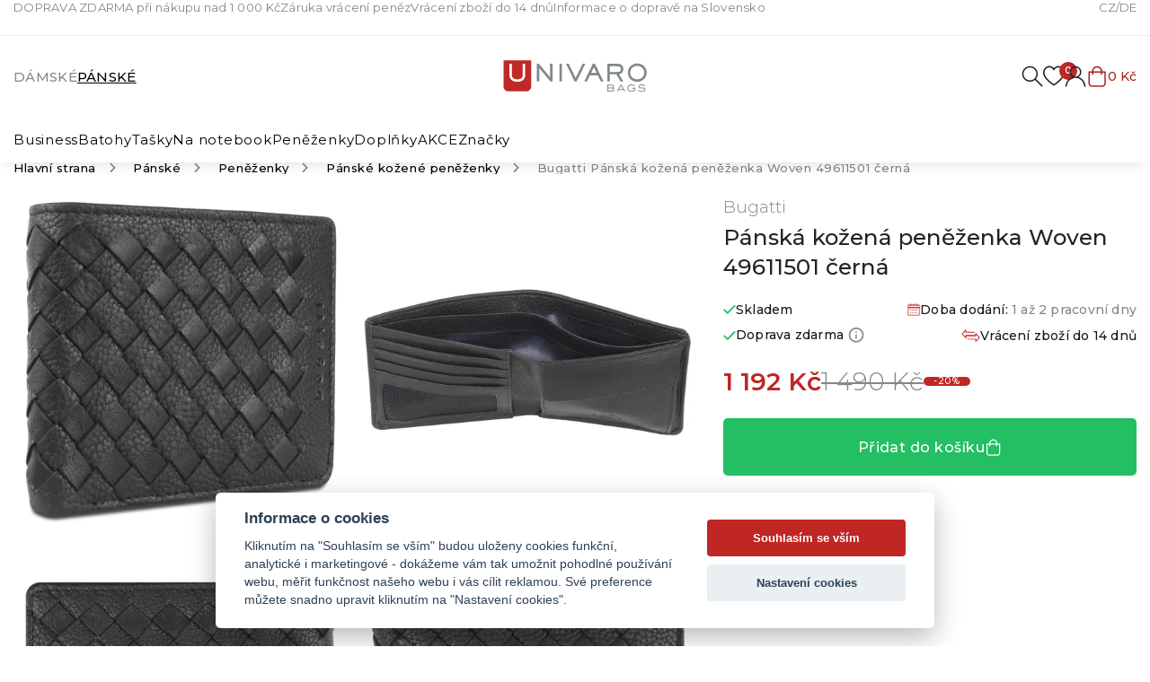

--- FILE ---
content_type: text/html; charset=UTF-8
request_url: https://www.univaro.cz/bugatti-panska-kozena-penezenka-woven-49611501-cerna
body_size: 16241
content:
<!DOCTYPE html>
<html lang="cs" class="csstransforms3d csstransitions">
<head>
    <script>
        var dataLayer = dataLayer || []; // Google Tag Manager
    </script>
    <meta charset="UTF-8">
    <meta name="viewport" content="width=device-width, initial-scale=1, shrink-to-fit=no">
    <title>Bugatti Pánská kožená peněženka Woven 49611501 černá | UNIVARO Bags</title>
    <meta name="description" content="Pokud toužíte po peněžence s výjimečným designem, jistě vás osloví tato pánská kožená peněženka jménem Woven značky Bugatti. Peněženka s příčným formátem d">
    <meta name="keywords" content="">
    <meta name="robots" content="index, follow">
    <meta name="author" content="Orbinet s.r.o.">
    <meta name="viewport" content="width=device-width, initial-scale=1, user-scalable=no">
    <meta name="format-detection" content="telephone=no">
        <meta property="og:title" content="Bugatti Pánská kožená peněženka Woven 49611501 černá" />
    <meta property="og:description" content="Pokud toužíte po peněžence s výjimečným designem, jistě vás osloví" />
    <meta property="og:image" content="https://www.univaro.cz/temp/product/4x3/large/zbozi/bugatti-panska-kozena-penezenka-woven-49611501-cerna.webp" />
    <meta property="og:url" content="http://www.univaro.cz/bugatti-panska-kozena-penezenka-woven-49611501-cerna" />
    <meta property="og:locale" content="cs-CZ" />
    <meta property="og:type" content="website" />
    <link rel="apple-touch-icon-precomposed" sizes="57x57" href="/build/images/favicon/apple-touch-icon-57x57.28ed8789.png" />
<link rel="apple-touch-icon-precomposed" sizes="114x114" href="/build/images/favicon/apple-touch-icon-114x114.49dbcdc5.png" />
<link rel="apple-touch-icon-precomposed" sizes="72x72" href="/build/images/favicon/apple-touch-icon-72x72.15d055df.png" />
<link rel="apple-touch-icon-precomposed" sizes="144x144" href="/build/images/favicon/apple-touch-icon-144x144.ef6d608b.png" />
<link rel="apple-touch-icon-precomposed" sizes="60x60" href="/build/images/favicon/apple-touch-icon-60x60.f3892c23.png" />
<link rel="apple-touch-icon-precomposed" sizes="120x120" href="/build/images/favicon/apple-touch-icon-120x120.17db5b44.png" />
<link rel="apple-touch-icon-precomposed" sizes="76x76" href="/build/images/favicon/apple-touch-icon-76x76.b26ff226.png" />
<link rel="apple-touch-icon-precomposed" sizes="152x152" href="/build/images/favicon/apple-touch-icon-152x152.f0a85bcc.png" />
<link rel="icon" type="image/png" href="/build/images/favicon/favicon-196x196.e2cd57e7.png" sizes="196x196" />
<link rel="icon" type="image/png" href="/build/images/favicon/favicon-96x96.921c690d.png" sizes="96x96" />
<link rel="icon" type="image/png" href="/build/images/favicon/favicon-32x32.d5a9bbed.png" sizes="32x32" />
<link rel="icon" type="image/png" href="/build/images/favicon/favicon-16x16.376e9f19.png" sizes="16x16" />
<link rel="icon" type="image/png" href="/build/images/favicon/favicon-128.582af832.png" sizes="128x128" />
<meta name="application-name" content=""/>
<meta name="msapplication-TileColor" content="#000000" />
<meta name="msapplication-TileImage" content="/build/images/favicon/mstile-144x144.ef6d608b.png" />
<meta name="msapplication-square70x70logo" content="/build/images/favicon/mstile-70x70.582af832.png" />
<meta name="msapplication-square150x150logo" content="/build/images/favicon/mstile-150x150.887d286c.png" />
<meta name="msapplication-wide310x150logo" content="/build/images/favicon/mstile-310x150.35c42616.png" />
<meta name="msapplication-square310x310logo" content="/build/images/favicon/mstile-310x310.b1402633.png" />
    <link rel="canonical" href="https://www.univaro.cz/bugatti-panska-kozena-penezenka-woven-49611501-cerna" />
        <link rel="preconnect" href="https://fonts.googleapis.com">
    <link rel="preconnect" href="https://fonts.gstatic.com" crossorigin>
    <link href="https://fonts.googleapis.com/css2?family=Montserrat:ital,wght@0,300;0,400;0,500;0,600;0,700;1,400;1,500&display=swap" rel="stylesheet">
    <script src="/global/cc-gtm.js?2"></script>

                        
        <link rel="stylesheet" href="/build/app.5e88ac95.css">
    
        <link rel="stylesheet" href="/build/product-detail.66033981.css">

        <!-- Google Tag Manager -->
    <script>(function(w,d,s,l,i){w[l]=w[l]||[];w[l].push({'gtm.start':
                new Date().getTime(),event:'gtm.js'});var f=d.getElementsByTagName(s)[0],
            j=d.createElement(s),dl=l!='dataLayer'?'&l='+l:'';j.async=true;j.src=
            'https://www.googletagmanager.com/gtm.js?id='+i+dl;f.parentNode.insertBefore(j,f);
        })(window,document,'script','dataLayer','GTM-MDHWMJD');</script>
    <!-- End Google Tag Manager -->
        <script>
        window.dataLayer = window.dataLayer || [];
                window.dataLayer.push({"pageType":"product"});
                window.dataLayer.push({"product":{"ecomm_prodid":"2994","ecomm_pcat":"P\u00e1nsk\u00e9 ko\u017een\u00e9 pen\u011b\u017eenky","ecomm_brand":"Bugatti","ecomm_pname":"Bugatti P\u00e1nsk\u00e1 ko\u017een\u00e1 pen\u011b\u017eenka Woven 49611501 \u010dern\u00e1","ecomm_totalvalue":1192,"ecomm_currency":"CZK","ecomm_quantity":1}});
                window.dataLayer.push({"userType":"unAuthenticated"});
            </script>


        <link rel="preload" as="image" href="/build/images/loading.20aa7d96.svg" />

    <style>
        img[src=""] {
            font-size: 0;
        }

        @keyframes show {
            0%      {opacity: 0}
            100%    {opacity: 1}
        }

        img[src=""]::before {
            content: "";
            display: block;
            position: absolute;
            inset: 0;
            background: url("/build/images/loading.20aa7d96.svg") no-repeat center center #fff;
            background-size: 64px 64px;
            z-index: 2;
            animation: show 150ms ease-out both;
            animation-delay: 150ms;
        }

        img.js-lazy-img[src^="h"],
        img.js-lazy-img[src*=" h"] {
            animation: show 300ms ease-out both;
        }
    </style>
                    <script type="application/ld+json">[
    {
        "@context": "https:\/\/schema.org\/",
        "@type": "WebSite",
        "name": "UNIVARO Bags",
        "url": "https:\/\/www.univaro.cz\/",
        "potentialAction": {
            "@type": "SearchAction",
            "target": "https:\/\/www.univaro.cz\/search?query={search_term_string}",
            "query-input": "required name=search_term_string"
        }
    },
    {
        "@context": "https:\/\/schema.org\/",
        "@type": "Organization",
        "name": "UNIVARO Bags",
        "url": "https:\/\/www.univaro.cz",
        "logo": "https:\/\/www.univaro.cz\/build\/images\/univaro-logotyp-color.56e97a21.svg"
    },
    {
        "@context": "https:\/\/schema.org\/",
        "@type": "BreadcrumbList",
        "itemListElement": [
            {
                "@type": "ListItem",
                "position": 1,
                "item": {
                    "@id": "https:\/\/www.univaro.cz\/",
                    "name": "UNIVARO Bags"
                }
            },
            {
                "@type": "ListItem",
                "position": 2,
                "item": {
                    "@id": "https:\/\/www.univaro.cz\/panske",
                    "name": "P\u00e1nsk\u00e9"
                }
            },
            {
                "@type": "ListItem",
                "position": 3,
                "item": {
                    "@id": "https:\/\/www.univaro.cz\/panske-penezenky",
                    "name": "Pen\u011b\u017eenky"
                }
            },
            {
                "@type": "ListItem",
                "position": 4,
                "item": {
                    "@id": "https:\/\/www.univaro.cz\/panske-kozene-penezenky",
                    "name": "P\u00e1nsk\u00e9 ko\u017een\u00e9 pen\u011b\u017eenky"
                }
            },
            {
                "@type": "ListItem",
                "position": 5,
                "item": {
                    "@id": "https:\/\/www.univaro.cz\/bugatti-panska-kozena-penezenka-woven-49611501-cerna",
                    "name": "Bugatti P\u00e1nsk\u00e1 ko\u017een\u00e1 pen\u011b\u017eenka Woven 49611501 \u010dern\u00e1"
                }
            }
        ]
    },
    {
        "@context": "https:\/\/schema.org\/",
        "@type": "Product",
        "name": "P\u00e1nsk\u00e1 ko\u017een\u00e1 pen\u011b\u017eenka",
        "sku": "6872",
        "brand": {
            "@type": "Brand",
            "name": "Bugatti"
        },
        "mpn": "Woven 49611501",
        "image": [
            {
                "@type": "ImageObject",
                "url": "https:\/\/www.univaro.cz\/temp\/product\/sd\/1x1\/zbozi\/bugatti-panska-kozena-penezenka-woven-49611501-cerna.jpg",
                "width": 720,
                "height": 720
            },
            {
                "@type": "ImageObject",
                "url": "https:\/\/www.univaro.cz\/temp\/product\/sd\/4x3\/zbozi\/bugatti-panska-kozena-penezenka-woven-49611501-cerna.jpg",
                "width": 960,
                "height": 720
            },
            {
                "@type": "ImageObject",
                "url": "https:\/\/www.univaro.cz\/temp\/product\/sd\/16x9\/zbozi\/bugatti-panska-kozena-penezenka-woven-49611501-cerna.jpg",
                "width": 1280,
                "height": 720
            }
        ],
        "offers": {
            "@type": "Offer",
            "url": "https:\/\/www.univaro.cz\/bugatti-panska-kozena-penezenka-woven-49611501-cerna",
            "priceCurrency": "CZK",
            "price": 1192,
            "itemCondition": "https:\/\/schema.org\/NewCondition",
            "availability": "https:\/\/schema.org\/InStock"
        }
    }
]</script>    
    <script src="https://www.google.com/recaptcha/api.js?render=6LfwLTwmAAAAAIH-Rsjc-f1QSdgNlCxygy_Ykn9e&badge=bottomleft"></script>
</head>
<body class="js-body" data-spy="scroll" data-target="#nav-tabs-navbar" data-offset="150"
>
    <!-- Google Tag Manager (noscript) -->
    <noscript><iframe src="https://www.googletagmanager.com/ns.html?id=GTM-MDHWMJD"
                      height="0" width="0" style="display:none;visibility:hidden"></iframe></noscript>
    <!-- End Google Tag Manager (noscript) -->
    

    <div class="preloader-wrapper js-page-preloader">
        <div class="loader-container ball-chasing">
            <div class="loader">
                <div class="ball-1"></div>
                <div class="ball-2"></div>
            </div>
        </div>
    </div>
            
<header class="header js-header">
    <div class="header__head">
        <div class="header__head-container container-wide">
            <div class="header-menu">
    <ul class="header-menu__list">
                    <li class="header-menu__item"><a href="/doprava-zdarma-pri-nakupu-nad-1-000-kc" target="_self" class="header-menu__link">DOPRAVA ZDARMA při nákupu nad 1 000 Kč</a></li>
                    <li class="header-menu__item"><a href="/zaruka-vraceni-penez" target="_self" class="header-menu__link">Záruka vrácení peněz</a></li>
                    <li class="header-menu__item"><a href="/vraceni-zbozi-do-14-dnu" target="_self" class="header-menu__link">Vrácení zboží do 14 dnů</a></li>
                    <li class="header-menu__item"><a href="/informace-o-doprave-na-slovensko" target="_self" class="header-menu__link">Informace o dopravě na Slovensko</a></li>
            </ul>
</div>
                <div class="lang-switch">
        <ul class="lang-switch__list">
            <li class="lang-switch__item">
                <a href="/" class="lang-switch__link">CZ</a>
            </li>
            <li class="lang-switch__item">
                <a href="https://www.univaro.de/" target="_blank" class="lang-switch__link">DE</a>
            </li>
        </ul>
    </div>
        </div>
    </div>

    <div class="header__body" data-header-body>
        <div class="container-wide">
            <div class="header-top js-header-top">
                <div class="gender-switch">
  <ul class="gender-switch__list">
        <li class="gender-switch__item" data-gender-switch="89">
      <a href="/damske"
         data-href="/menu/main/render/89"
         data-method="POST"
         data-show-preloader="0"
         class="gender-switch__link js-ajax">
        Dámské
      </a>
    </li>
        <li class="gender-switch__item is-active" data-gender-switch="90">
      <a href="/panske"
         data-href="/menu/main/render/90"
         data-method="POST"
         data-show-preloader="0"
         class="gender-switch__link js-ajax">
        Pánské
      </a>
    </li>
      </ul>
</div>                <a href="/" class="header-logo">
                    <picture>
                        <img src="/build/images/univaro-logotyp-color.56e97a21.svg" alt="UNIVARO">
                    </picture>
                </a>
                <nav class="user-menu">
                    <div class="float-menu">
                        <div class="float-menu-item float-menu-search">
                            <button class="float-menu-item__link js-search-wrapper">
                                <span class="float-menu-item__icon-wrapper">
                                    <svg class="float-menu-item__icon"><use href="/build/images/sprites/global.ff95326c.svg#search"></use></svg>
                                </span>
                            </button>
                        </div>
                        <div class="float-menu-item float-menu-favourite js-float-menu-item-wrapper">
                            <a class="float-menu-item__link js-float-menu-trigger" href="#">
                                <span class="float-menu-item__icon-wrapper">
                                    <svg class="float-menu-item__icon"><use href="/build/images/sprites/global.ff95326c.svg#heart"></use></svg>
                                    <span id="favourite-count" class="badge badge-pill">0</span>                                </span>
                            </a>
                            <div class="float-menu-content js-float-menu-content">
                                <div id="favourite-list-wrapper" class="favourite-float-menu-wrapper">
                                    <h3 class="title title--h4 fw-semibold mb-3">Oblíbené produkty</h3>
    <p class="mt-3 mb-0">Nemáte uloženy žádné oblíbené produkty.</p>

                                </div>
                            </div>
                        </div>

                        <div class="float-menu-item float-menu-user js-float-menu-item-wrapper">
                            <a class="float-menu-item__link js-float-menu-trigger" id="login-widget-btn" href="/login">
    <span class="float-menu-item__icon-wrapper">
        <svg class="float-menu-item__icon">
            <use href="/build/images/sprites/global.ff95326c.svg#user"></use>
        </svg>
            </span>
</a>                            <div class="float-menu-content small js-float-menu-content">
                                <div class="float-menu-content__content">
                                    <div id="widget-login-wrapper">
                                        <h3 class="title title--h4 fw-semibold mb-3">Přihlášení</h3>
<p class="p--small text-muted mt-3 mb-4">Nemáte účet? <a href="/signup">Zaregistrujte se</a></p>
<form method="post" action="/login-widget" class="form-widget-wrapper js-widget-login-form">
    <div class="user-float-menu-form-wrapper">
                                                                            <div class="user-float-menu-form-inputs-wrapper">
            <div class="form-group has-icon">
                <input type="email" value="" name="login_email" class="form-control" placeholder="Váš E-mail" required>
                <svg><use href="/build/images/sprites/global.ff95326c.svg#paper-airplane"></use></svg>
            </div>
            <div class="form-group has-icon">
                <input type="password" name="login_password" class="form-control" placeholder="Heslo" required>
                <svg><use href="/build/images/sprites/global.ff95326c.svg#lock"></use></svg>
            </div>
        </div>
        <input type="hidden" name="_csrf_token" value="5dde2b17c6632e76f06f6cc1.lwSQbuaNLJpjeUUixZ-CFBG6tEKk6keyXTfFo8jPy90.wGG9Pae0bf4LMhNwo8qyfVPe_nTX0yiFNG-D-pfigonvQcgK3vt77RcjHA">
    </div>

    <button type="submit" class="btn btn--primary w-100">
        <span class="btn__text">Přihlásit se</span>
    </button>

    <div class="w-100 mt-3">
        <a class="btn-link btn-link--small" href="/forgotten-password">
            <span class="btn__text">Zapomeněl/a jsem heslo</span>
        </a>
    </div>
</form>
                                    </div>
                                </div>
                            </div>
                        </div>

                        <div class="float-menu-item float-menu-item--cart js-float-menu-item-wrapper" id="js-cart-widget">
    <a href="" class="float-menu-item__link js-float-menu-trigger">
        <span class="float-menu-item__icon-wrapper">
            <svg class="float-menu-item__icon">
                <use href="/build/images/sprites/global.ff95326c.svg#cart"></use>
            </svg>
        </span>
                <span class="float-menu-item__title">
                            0 Kč
                    </span>
    </a>
    <div class="float-menu-content float-menu-content--cart js-float-menu-content">
        <div class="float-menu-content__inner">
            <div class="float-menu-content__scrollable">
                <div class="float-menu-content__content">
                    <h3 class="title title--h4 fw-semibold mb-3">Nákupní košík</h3>
                                            <div class="cart-window-empty">
                            <img src="/build/images/prazdny.009e76a5.svg" alt="Cart empty" class="cart-window-empty-image">
                            <div class="cart-window-empty-text">
                                Jsem prázdný
                            </div>
                        </div>
                                    </div>
            </div>

            <div class="float-menu-content__fixed">

                                <div class="cart-window-products-buttons">
                    <a href="" class="btn-link js-float-menu-trigger">
                        <svg class="btn__icon invert"><use href="/build/images/sprites/global.ff95326c.svg#arrow-right"></use></svg>
                        <span class="btn__text">Pokračovat v nákupu</span>
                    </a>
                                    </div>

                                                            </div>
        </div>
    </div>
</div>

                    </div>
                </nav>

                <button class="hamburger js-hamburger">
                    <span class="hamburger__icon">
                        <span class="hamburger__line hamburger__line--1"></span>
                        <span class="hamburger__line hamburger__line--2"></span>
                        <span class="hamburger__line hamburger__line--3"></span>
                    </span>
                </button>
            </div>
        </div>
        <div class="container-wide">
            <div class="header-bottom js-header-bottom">
                <nav class="navigation js-nav">
                    <div class="gender-switch">
  <ul class="gender-switch__list">
        <li class="gender-switch__item" data-gender-switch="89">
      <a href="/damske"
         data-href="/menu/main/render/89"
         data-method="POST"
         data-show-preloader="0"
         class="gender-switch__link js-ajax">
        Dámské
      </a>
    </li>
        <li class="gender-switch__item is-active" data-gender-switch="90">
      <a href="/panske"
         data-href="/menu/main/render/90"
         data-method="POST"
         data-show-preloader="0"
         class="gender-switch__link js-ajax">
        Pánské
      </a>
    </li>
      </ul>
</div>                    <ul class="main-nav level-1 js-nav-level" data-main-nav>
                        <li class="nav-with-sub js-nav-sub-wrapper">
            <div class="nav-link-wrapper js-nav-next">
                <a href="/panske-business" class="nav-link-main nav-link">

                    

                                        <div class="nav-link-name">Business</div>
                </a>
                                    <div class="nav-link-trigger nav-link-trigger--next js-nav-next-trigger">
                        <svg><use href="/build/images/sprites/global.ff95326c.svg#chevron-right"></use></svg>
                    </div>
                            </div>
                                            <div class="nav-submenu js-nav-submenu">
                    <ul class="level-2 js-nav-level">
                        <li class="nav-back-title js-nav-back">
                            <div class="nav-link-wrapper js-nav-back-title">
                                <div class="nav-link-trigger nav-link-trigger--prev js-nav-back-trigger">
                                    <svg><use href="/build/images/sprites/global.ff95326c.svg#chevron-right"></use></svg>
                                </div>
                                <a href="/panske-business"
                                   class="nav-link-title nav-link">
                                    <div class="nav-link-name">Business</div>
                                </a>
                            </div>
                        </li>
                                                    <li class="nav-with-sub js-nav-sub-wrapper">
                                <div class="nav-link-wrapper js-nav-next">
                                    <a href="/panske-kozene-aktovky"
                                       class="nav-link">
                                                                                                                                <div class="nav-link-image">
                                                <picture>
                                                    <img src=""
                                                         data-src="https://www.univaro.cz/images/product-category-list-image-front/94.webp"
                                                         alt="Kožené brašny a aktovky"
                                                         class="img-fluid js-lazy-img lazy-loader--small">
                                                </picture>
                                            </div>
                                                                                <div class="nav-link-name">Kožené brašny a aktovky</div>
                                    </a>
                                                                    </div>
                                                            </li>
                                                    <li class="nav-with-sub js-nav-sub-wrapper">
                                <div class="nav-link-wrapper js-nav-next">
                                    <a href="/panske-aktovky-z-jinych-materialu"
                                       class="nav-link">
                                                                                                                                <div class="nav-link-image">
                                                <picture>
                                                    <img src=""
                                                         data-src="https://www.univaro.cz/images/product-category-list-image-front/95.webp"
                                                         alt="Aktovky z jiných materiálů"
                                                         class="img-fluid js-lazy-img lazy-loader--small">
                                                </picture>
                                            </div>
                                                                                <div class="nav-link-name">Aktovky z jiných materiálů</div>
                                    </a>
                                                                    </div>
                                                            </li>
                                                    <li class="nav-with-sub js-nav-sub-wrapper">
                                <div class="nav-link-wrapper js-nav-next">
                                    <a href="/panske-spisovky"
                                       class="nav-link">
                                                                                                                                <div class="nav-link-image">
                                                <picture>
                                                    <img src=""
                                                         data-src="https://www.univaro.cz/images/product-category-list-image-front/96.webp"
                                                         alt="Spisovky"
                                                         class="img-fluid js-lazy-img lazy-loader--small">
                                                </picture>
                                            </div>
                                                                                <div class="nav-link-name">Spisovky</div>
                                    </a>
                                                                    </div>
                                                            </li>
                                            </ul>
                                                                                <div class="nav-banner-wrapper">
                                                        <a href="#" target="_self" class="nav-banner-item">
        <img src="https://www.univaro.cz/images/banner/banner-category-menu/17.webp" alt="Testovací banner" class="img-fluid">
        <div class="nav-banner-item-text">
                                </div>
    </a>
                    </div>
                                    </div>
                    </li>
            <li class="nav-with-sub js-nav-sub-wrapper">
            <div class="nav-link-wrapper js-nav-next">
                <a href="/panske-batohy" class="nav-link-main nav-link">

                    

                                        <div class="nav-link-name">Batohy</div>
                </a>
                                    <div class="nav-link-trigger nav-link-trigger--next js-nav-next-trigger">
                        <svg><use href="/build/images/sprites/global.ff95326c.svg#chevron-right"></use></svg>
                    </div>
                            </div>
                                            <div class="nav-submenu js-nav-submenu">
                    <ul class="level-2 js-nav-level">
                        <li class="nav-back-title js-nav-back">
                            <div class="nav-link-wrapper js-nav-back-title">
                                <div class="nav-link-trigger nav-link-trigger--prev js-nav-back-trigger">
                                    <svg><use href="/build/images/sprites/global.ff95326c.svg#chevron-right"></use></svg>
                                </div>
                                <a href="/panske-batohy"
                                   class="nav-link-title nav-link">
                                    <div class="nav-link-name">Batohy</div>
                                </a>
                            </div>
                        </li>
                                                    <li class="nav-with-sub js-nav-sub-wrapper">
                                <div class="nav-link-wrapper js-nav-next">
                                    <a href="/panske-kozene-batohy"
                                       class="nav-link">
                                                                                                                                <div class="nav-link-image">
                                                <picture>
                                                    <img src=""
                                                         data-src="https://www.univaro.cz/images/product-category-list-image-front/92.webp"
                                                         alt="Kožené batohy"
                                                         class="img-fluid js-lazy-img lazy-loader--small">
                                                </picture>
                                            </div>
                                                                                <div class="nav-link-name">Kožené batohy</div>
                                    </a>
                                                                    </div>
                                                            </li>
                                                    <li class="nav-with-sub js-nav-sub-wrapper">
                                <div class="nav-link-wrapper js-nav-next">
                                    <a href="/panske-rolovaci-batohy"
                                       class="nav-link">
                                                                                                                                <div class="nav-link-image">
                                                <picture>
                                                    <img src=""
                                                         data-src="https://www.univaro.cz/images/product-category-list-image-front/165.webp"
                                                         alt="Rolovací batohy"
                                                         class="img-fluid js-lazy-img lazy-loader--small">
                                                </picture>
                                            </div>
                                                                                <div class="nav-link-name">Rolovací batohy</div>
                                    </a>
                                                                    </div>
                                                            </li>
                                                    <li class="nav-with-sub js-nav-sub-wrapper">
                                <div class="nav-link-wrapper js-nav-next">
                                    <a href="/panske-batohy-z-jinych-materialu"
                                       class="nav-link">
                                                                                                                                <div class="nav-link-image">
                                                <picture>
                                                    <img src=""
                                                         data-src="https://www.univaro.cz/images/product-category-list-image-front/97.webp"
                                                         alt="Batohy z jiných materiálů"
                                                         class="img-fluid js-lazy-img lazy-loader--small">
                                                </picture>
                                            </div>
                                                                                <div class="nav-link-name">Batohy z jiných materiálů</div>
                                    </a>
                                                                    </div>
                                                            </li>
                                                    <li class="nav-with-sub js-nav-sub-wrapper">
                                <div class="nav-link-wrapper js-nav-next">
                                    <a href="/kozene-studenske-batohy"
                                       class="nav-link">
                                                                                                                                <div class="nav-link-image">
                                                <picture>
                                                    <img src=""
                                                         data-src="https://www.univaro.cz/images/product-category-list-image-front/98.webp"
                                                         alt="Studentské batohy"
                                                         class="img-fluid js-lazy-img lazy-loader--small">
                                                </picture>
                                            </div>
                                                                                <div class="nav-link-name">Studentské batohy</div>
                                    </a>
                                                                    </div>
                                                            </li>
                                                    <li class="nav-with-sub js-nav-sub-wrapper">
                                <div class="nav-link-wrapper js-nav-next">
                                    <a href="/cestovni-batohy-do-letadla"
                                       class="nav-link">
                                                                                                                                <div class="nav-link-image">
                                                <picture>
                                                    <img src=""
                                                         data-src="https://www.univaro.cz/images/product-category-list-image-front/121.webp"
                                                         alt="Batohy do letadla"
                                                         class="img-fluid js-lazy-img lazy-loader--small">
                                                </picture>
                                            </div>
                                                                                <div class="nav-link-name">Batohy do letadla</div>
                                    </a>
                                                                    </div>
                                                            </li>
                                            </ul>
                                                                                <div class="nav-banner-wrapper">
                                                        <a href="#" target="_self" class="nav-banner-item">
        <img src="https://www.univaro.cz/images/banner/banner-category-menu/17.webp" alt="Testovací banner" class="img-fluid">
        <div class="nav-banner-item-text">
                                </div>
    </a>
                    </div>
                                    </div>
                    </li>
            <li class="nav-with-sub js-nav-sub-wrapper">
            <div class="nav-link-wrapper js-nav-next">
                <a href="/panske-tasky" class="nav-link-main nav-link">

                    

                                        <div class="nav-link-name">Tašky</div>
                </a>
                                    <div class="nav-link-trigger nav-link-trigger--next js-nav-next-trigger">
                        <svg><use href="/build/images/sprites/global.ff95326c.svg#chevron-right"></use></svg>
                    </div>
                            </div>
                                            <div class="nav-submenu js-nav-submenu">
                    <ul class="level-2 js-nav-level">
                        <li class="nav-back-title js-nav-back">
                            <div class="nav-link-wrapper js-nav-back-title">
                                <div class="nav-link-trigger nav-link-trigger--prev js-nav-back-trigger">
                                    <svg><use href="/build/images/sprites/global.ff95326c.svg#chevron-right"></use></svg>
                                </div>
                                <a href="/panske-tasky"
                                   class="nav-link-title nav-link">
                                    <div class="nav-link-name">Tašky</div>
                                </a>
                            </div>
                        </li>
                                                    <li class="nav-with-sub js-nav-sub-wrapper">
                                <div class="nav-link-wrapper js-nav-next">
                                    <a href="/tasky-na-doklady"
                                       class="nav-link">
                                                                                                                                <div class="nav-link-image">
                                                <picture>
                                                    <img src=""
                                                         data-src="https://www.univaro.cz/images/product-category-list-image-front/11.webp"
                                                         alt="Tašky na doklady"
                                                         class="img-fluid js-lazy-img lazy-loader--small">
                                                </picture>
                                            </div>
                                                                                <div class="nav-link-name">Tašky na doklady</div>
                                    </a>
                                                                    </div>
                                                            </li>
                                                    <li class="nav-with-sub js-nav-sub-wrapper">
                                <div class="nav-link-wrapper js-nav-next">
                                    <a href="/tasky-pres-rameno"
                                       class="nav-link">
                                                                                                                                <div class="nav-link-image">
                                                <picture>
                                                    <img src=""
                                                         data-src="https://www.univaro.cz/images/product-category-list-image-front/16.webp"
                                                         alt="Tašky přes rameno"
                                                         class="img-fluid js-lazy-img lazy-loader--small">
                                                </picture>
                                            </div>
                                                                                <div class="nav-link-name">Tašky přes rameno</div>
                                    </a>
                                                                    </div>
                                                            </li>
                                                    <li class="nav-with-sub js-nav-sub-wrapper">
                                <div class="nav-link-wrapper js-nav-next">
                                    <a href="/panske-cestovni-tasky-kozene"
                                       class="nav-link">
                                                                                                                                <div class="nav-link-image">
                                                <picture>
                                                    <img src=""
                                                         data-src="https://www.univaro.cz/images/product-category-list-image-front/123.webp"
                                                         alt="Cestovní kožené tašky"
                                                         class="img-fluid js-lazy-img lazy-loader--small">
                                                </picture>
                                            </div>
                                                                                <div class="nav-link-name">Cestovní kožené tašky</div>
                                    </a>
                                                                    </div>
                                                            </li>
                                                    <li class="nav-with-sub js-nav-sub-wrapper">
                                <div class="nav-link-wrapper js-nav-next">
                                    <a href="/panske-cestovni-tasky-z-jinych-materialu"
                                       class="nav-link">
                                                                                                                                <div class="nav-link-image">
                                                <picture>
                                                    <img src=""
                                                         data-src="https://www.univaro.cz/images/product-category-list-image-front/120.webp"
                                                         alt="Cestovní tašky z jiných materiálů"
                                                         class="img-fluid js-lazy-img lazy-loader--small">
                                                </picture>
                                            </div>
                                                                                <div class="nav-link-name">Cestovní tašky z jiných materiálů</div>
                                    </a>
                                                                    </div>
                                                            </li>
                                                    <li class="nav-with-sub js-nav-sub-wrapper">
                                <div class="nav-link-wrapper js-nav-next">
                                    <a href="/panske-ledvinky"
                                       class="nav-link">
                                                                                                                                <div class="nav-link-image">
                                                <picture>
                                                    <img src=""
                                                         data-src="https://www.univaro.cz/images/product-category-list-image-front/122.webp"
                                                         alt="Ledvinky"
                                                         class="img-fluid js-lazy-img lazy-loader--small">
                                                </picture>
                                            </div>
                                                                                <div class="nav-link-name">Ledvinky</div>
                                    </a>
                                                                    </div>
                                                            </li>
                                                    <li class="nav-with-sub js-nav-sub-wrapper">
                                <div class="nav-link-wrapper js-nav-next">
                                    <a href="/kufry"
                                       class="nav-link">
                                                                                                                                <div class="nav-link-image">
                                                <picture>
                                                    <img src=""
                                                         data-src="https://www.univaro.cz/images/product-category-list-image-front/100.webp"
                                                         alt="Kufry"
                                                         class="img-fluid js-lazy-img lazy-loader--small">
                                                </picture>
                                            </div>
                                                                                <div class="nav-link-name">Kufry</div>
                                    </a>
                                                                    </div>
                                                            </li>
                                                    <li class="nav-with-sub js-nav-sub-wrapper">
                                <div class="nav-link-wrapper js-nav-next">
                                    <a href="/panske-cestovni-tasky-na-koleckach"
                                       class="nav-link">
                                                                                                                                <div class="nav-link-image">
                                                <picture>
                                                    <img src=""
                                                         data-src="https://www.univaro.cz/images/product-category-list-image-front/124.webp"
                                                         alt="Cestovní tašky na kolečkách"
                                                         class="img-fluid js-lazy-img lazy-loader--small">
                                                </picture>
                                            </div>
                                                                                <div class="nav-link-name">Cestovní tašky na kolečkách</div>
                                    </a>
                                                                    </div>
                                                            </li>
                                            </ul>
                                                                                <div class="nav-banner-wrapper">
                                                        <a href="#" target="_self" class="nav-banner-item">
        <img src="https://www.univaro.cz/images/banner/banner-category-menu/17.webp" alt="Testovací banner" class="img-fluid">
        <div class="nav-banner-item-text">
                                </div>
    </a>
                    </div>
                                    </div>
                    </li>
            <li class="nav-with-sub js-nav-sub-wrapper">
            <div class="nav-link-wrapper js-nav-next">
                <a href="/na-notebook-panske" class="nav-link-main nav-link">

                    

                                        <div class="nav-link-name">Na notebook</div>
                </a>
                                    <div class="nav-link-trigger nav-link-trigger--next js-nav-next-trigger">
                        <svg><use href="/build/images/sprites/global.ff95326c.svg#chevron-right"></use></svg>
                    </div>
                            </div>
                                            <div class="nav-submenu js-nav-submenu">
                    <ul class="level-2 js-nav-level">
                        <li class="nav-back-title js-nav-back">
                            <div class="nav-link-wrapper js-nav-back-title">
                                <div class="nav-link-trigger nav-link-trigger--prev js-nav-back-trigger">
                                    <svg><use href="/build/images/sprites/global.ff95326c.svg#chevron-right"></use></svg>
                                </div>
                                <a href="/na-notebook-panske"
                                   class="nav-link-title nav-link">
                                    <div class="nav-link-name">Na notebook</div>
                                </a>
                            </div>
                        </li>
                                                    <li class="nav-with-sub js-nav-sub-wrapper">
                                <div class="nav-link-wrapper js-nav-next">
                                    <a href="/panske-batohy-na-notebook"
                                       class="nav-link">
                                                                                                                                <div class="nav-link-image">
                                                <picture>
                                                    <img src=""
                                                         data-src="https://www.univaro.cz/images/product-category-list-image-front/113.webp"
                                                         alt="Batohy na notebook"
                                                         class="img-fluid js-lazy-img lazy-loader--small">
                                                </picture>
                                            </div>
                                                                                <div class="nav-link-name">Batohy na notebook</div>
                                    </a>
                                                                    </div>
                                                            </li>
                                                    <li class="nav-with-sub js-nav-sub-wrapper">
                                <div class="nav-link-wrapper js-nav-next">
                                    <a href="/panske-tasky-na-notebook"
                                       class="nav-link">
                                                                                                                                <div class="nav-link-image">
                                                <picture>
                                                    <img src=""
                                                         data-src="https://www.univaro.cz/images/product-category-list-image-front/116.webp"
                                                         alt="Tašky na notebook"
                                                         class="img-fluid js-lazy-img lazy-loader--small">
                                                </picture>
                                            </div>
                                                                                <div class="nav-link-name">Tašky na notebook</div>
                                    </a>
                                                                    </div>
                                                            </li>
                                                    <li class="nav-with-sub js-nav-sub-wrapper">
                                <div class="nav-link-wrapper js-nav-next">
                                    <a href="/brasny-na-notebook"
                                       class="nav-link">
                                                                                                                                <div class="nav-link-image">
                                                <picture>
                                                    <img src=""
                                                         data-src="https://www.univaro.cz/images/product-category-list-image-front/114.webp"
                                                         alt="Aktovky na notebook"
                                                         class="img-fluid js-lazy-img lazy-loader--small">
                                                </picture>
                                            </div>
                                                                                <div class="nav-link-name">Aktovky na notebook</div>
                                    </a>
                                                                    </div>
                                                            </li>
                                                    <li class="nav-with-sub js-nav-sub-wrapper">
                                <div class="nav-link-wrapper js-nav-next">
                                    <a href="/panska-pouzdra-na-notebook-a-tablet"
                                       class="nav-link">
                                                                                                                                <div class="nav-link-image">
                                                <picture>
                                                    <img src=""
                                                         data-src="https://www.univaro.cz/images/product-category-list-image-front/115.webp"
                                                         alt="Pouzdra na notebooky"
                                                         class="img-fluid js-lazy-img lazy-loader--small">
                                                </picture>
                                            </div>
                                                                                <div class="nav-link-name">Pouzdra na notebooky</div>
                                    </a>
                                                                    </div>
                                                            </li>
                                                    <li class="nav-with-sub js-nav-sub-wrapper">
                                <div class="nav-link-wrapper js-nav-next">
                                    <a href="/obaly-na-mac"
                                       class="nav-link">
                                                                                                                                <div class="nav-link-image">
                                                <picture>
                                                    <img src=""
                                                         data-src="https://www.univaro.cz/images/product-category-list-image-front/117.webp"
                                                         alt="Obaly na Mac"
                                                         class="img-fluid js-lazy-img lazy-loader--small">
                                                </picture>
                                            </div>
                                                                                <div class="nav-link-name">Obaly na Mac</div>
                                    </a>
                                                                    </div>
                                                            </li>
                                            </ul>
                                                                                <div class="nav-banner-wrapper">
                                                        <a href="#" target="_self" class="nav-banner-item">
        <img src="https://www.univaro.cz/images/banner/banner-category-menu/17.webp" alt="Testovací banner" class="img-fluid">
        <div class="nav-banner-item-text">
                                </div>
    </a>
                    </div>
                                    </div>
                    </li>
            <li class="nav-with-sub js-nav-sub-wrapper">
            <div class="nav-link-wrapper js-nav-next">
                <a href="/panske-penezenky" class="nav-link-main nav-link">

                    

                                        <div class="nav-link-name">Peněženky</div>
                </a>
                                    <div class="nav-link-trigger nav-link-trigger--next js-nav-next-trigger">
                        <svg><use href="/build/images/sprites/global.ff95326c.svg#chevron-right"></use></svg>
                    </div>
                            </div>
                                            <div class="nav-submenu js-nav-submenu">
                    <ul class="level-2 js-nav-level">
                        <li class="nav-back-title js-nav-back">
                            <div class="nav-link-wrapper js-nav-back-title">
                                <div class="nav-link-trigger nav-link-trigger--prev js-nav-back-trigger">
                                    <svg><use href="/build/images/sprites/global.ff95326c.svg#chevron-right"></use></svg>
                                </div>
                                <a href="/panske-penezenky"
                                   class="nav-link-title nav-link">
                                    <div class="nav-link-name">Peněženky</div>
                                </a>
                            </div>
                        </li>
                                                    <li class="nav-with-sub js-nav-sub-wrapper">
                                <div class="nav-link-wrapper js-nav-next">
                                    <a href="/panske-kozene-penezenky"
                                       class="nav-link">
                                                                                                                                <div class="nav-link-image">
                                                <picture>
                                                    <img src=""
                                                         data-src="https://www.univaro.cz/images/product-category-list-image-front/63.webp"
                                                         alt="Pánské kožené peněženky"
                                                         class="img-fluid js-lazy-img lazy-loader--small">
                                                </picture>
                                            </div>
                                                                                <div class="nav-link-name">Pánské kožené peněženky</div>
                                    </a>
                                                                    </div>
                                                            </li>
                                                    <li class="nav-with-sub js-nav-sub-wrapper">
                                <div class="nav-link-wrapper js-nav-next">
                                    <a href="/portmonky"
                                       class="nav-link">
                                                                                                                                <div class="nav-link-image">
                                                <picture>
                                                    <img src=""
                                                         data-src="https://www.univaro.cz/images/product-category-list-image-front/110.webp"
                                                         alt="Kasírky"
                                                         class="img-fluid js-lazy-img lazy-loader--small">
                                                </picture>
                                            </div>
                                                                                <div class="nav-link-name">Kasírky</div>
                                    </a>
                                                                    </div>
                                                            </li>
                                                    <li class="nav-with-sub js-nav-sub-wrapper">
                                <div class="nav-link-wrapper js-nav-next">
                                    <a href="/panska-pouzdra-na-karty-a-doklady"
                                       class="nav-link">
                                                                                                                                <div class="nav-link-image">
                                                <picture>
                                                    <img src=""
                                                         data-src="https://www.univaro.cz/images/product-category-list-image-front/111.webp"
                                                         alt="Pouzdra na karty a doklady"
                                                         class="img-fluid js-lazy-img lazy-loader--small">
                                                </picture>
                                            </div>
                                                                                <div class="nav-link-name">Pouzdra na karty a doklady</div>
                                    </a>
                                                                    </div>
                                                            </li>
                                                    <li class="nav-with-sub js-nav-sub-wrapper">
                                <div class="nav-link-wrapper js-nav-next">
                                    <a href="/panske-kozene-klicenky"
                                       class="nav-link">
                                                                                                                                <div class="nav-link-image">
                                                <picture>
                                                    <img src=""
                                                         data-src="https://www.univaro.cz/images/product-category-list-image-front/112.webp"
                                                         alt="Kožené klíčenky"
                                                         class="img-fluid js-lazy-img lazy-loader--small">
                                                </picture>
                                            </div>
                                                                                <div class="nav-link-name">Kožené klíčenky</div>
                                    </a>
                                                                    </div>
                                                            </li>
                                            </ul>
                                                                                <div class="nav-banner-wrapper">
                                                        <a href="#" target="_self" class="nav-banner-item">
        <img src="https://www.univaro.cz/images/banner/banner-category-menu/17.webp" alt="Testovací banner" class="img-fluid">
        <div class="nav-banner-item-text">
                                </div>
    </a>
                    </div>
                                    </div>
                    </li>
            <li class="nav-with-sub js-nav-sub-wrapper">
            <div class="nav-link-wrapper js-nav-next">
                <a href="/panske-doplnky" class="nav-link-main nav-link">

                    

                                        <div class="nav-link-name">Doplňky</div>
                </a>
                                    <div class="nav-link-trigger nav-link-trigger--next js-nav-next-trigger">
                        <svg><use href="/build/images/sprites/global.ff95326c.svg#chevron-right"></use></svg>
                    </div>
                            </div>
                                            <div class="nav-submenu js-nav-submenu">
                    <ul class="level-2 js-nav-level">
                        <li class="nav-back-title js-nav-back">
                            <div class="nav-link-wrapper js-nav-back-title">
                                <div class="nav-link-trigger nav-link-trigger--prev js-nav-back-trigger">
                                    <svg><use href="/build/images/sprites/global.ff95326c.svg#chevron-right"></use></svg>
                                </div>
                                <a href="/panske-doplnky"
                                   class="nav-link-title nav-link">
                                    <div class="nav-link-name">Doplňky</div>
                                </a>
                            </div>
                        </li>
                                                    <li class="nav-with-sub js-nav-sub-wrapper">
                                <div class="nav-link-wrapper js-nav-next">
                                    <a href="/darkove-sety"
                                       class="nav-link">
                                                                                                                                <div class="nav-link-image">
                                                <picture>
                                                    <img src=""
                                                         data-src="https://www.univaro.cz/images/product-category-list-image-front/167.webp"
                                                         alt="Dárkové sety"
                                                         class="img-fluid js-lazy-img lazy-loader--small">
                                                </picture>
                                            </div>
                                                                                <div class="nav-link-name">Dárkové sety</div>
                                    </a>
                                                                    </div>
                                                            </li>
                                                    <li class="nav-with-sub js-nav-sub-wrapper">
                                <div class="nav-link-wrapper js-nav-next">
                                    <a href="/kozene-pasky"
                                       class="nav-link">
                                                                                                                                <div class="nav-link-image">
                                                <picture>
                                                    <img src=""
                                                         data-src="https://www.univaro.cz/images/product-category-list-image-front/39.webp"
                                                         alt="Kožené pásky"
                                                         class="img-fluid js-lazy-img lazy-loader--small">
                                                </picture>
                                            </div>
                                                                                <div class="nav-link-name">Kožené pásky</div>
                                    </a>
                                                                    </div>
                                                            </li>
                                                    <li class="nav-with-sub js-nav-sub-wrapper">
                                <div class="nav-link-wrapper js-nav-next">
                                    <a href="/panske-kozene-naramky"
                                       class="nav-link">
                                                                                                                                <div class="nav-link-image">
                                                <picture>
                                                    <img src=""
                                                         data-src="https://www.univaro.cz/images/product-category-list-image-front/105.webp"
                                                         alt="Kožené náramky"
                                                         class="img-fluid js-lazy-img lazy-loader--small">
                                                </picture>
                                            </div>
                                                                                <div class="nav-link-name">Kožené náramky</div>
                                    </a>
                                                                    </div>
                                                            </li>
                                                    <li class="nav-with-sub js-nav-sub-wrapper">
                                <div class="nav-link-wrapper js-nav-next">
                                    <a href="/ochrana-kuze"
                                       class="nav-link">
                                                                                                                                <div class="nav-link-image">
                                                <picture>
                                                    <img src=""
                                                         data-src="https://www.univaro.cz/images/product-category-list-image-front/106.webp"
                                                         alt="Péče o kůži"
                                                         class="img-fluid js-lazy-img lazy-loader--small">
                                                </picture>
                                            </div>
                                                                                <div class="nav-link-name">Péče o kůži</div>
                                    </a>
                                                                    </div>
                                                            </li>
                                                    <li class="nav-with-sub js-nav-sub-wrapper">
                                <div class="nav-link-wrapper js-nav-next">
                                    <a href="/panska-pouzdra-na-mobil"
                                       class="nav-link">
                                                                                                                                <div class="nav-link-image">
                                                <picture>
                                                    <img src=""
                                                         data-src="https://www.univaro.cz/images/product-category-list-image-front/107.webp"
                                                         alt="Pouzdra na mobil"
                                                         class="img-fluid js-lazy-img lazy-loader--small">
                                                </picture>
                                            </div>
                                                                                <div class="nav-link-name">Pouzdra na mobil</div>
                                    </a>
                                                                    </div>
                                                            </li>
                                                    <li class="nav-with-sub js-nav-sub-wrapper">
                                <div class="nav-link-wrapper js-nav-next">
                                    <a href="/panska-pouzdra-a-podlozky"
                                       class="nav-link">
                                                                                                                                <div class="nav-link-image">
                                                <picture>
                                                    <img src=""
                                                         data-src="https://www.univaro.cz/images/product-category-list-image-front/108.webp"
                                                         alt="Pouzdra a podložky"
                                                         class="img-fluid js-lazy-img lazy-loader--small">
                                                </picture>
                                            </div>
                                                                                <div class="nav-link-name">Pouzdra a podložky</div>
                                    </a>
                                                                    </div>
                                                            </li>
                                                    <li class="nav-with-sub js-nav-sub-wrapper">
                                <div class="nav-link-wrapper js-nav-next">
                                    <a href="/panske-kosmeticke-a-toaletni-tasky"
                                       class="nav-link">
                                                                                                                                <div class="nav-link-image">
                                                <picture>
                                                    <img src=""
                                                         data-src="https://www.univaro.cz/images/product-category-list-image-front/109.webp"
                                                         alt="Kosmetické a toaletní tašky"
                                                         class="img-fluid js-lazy-img lazy-loader--small">
                                                </picture>
                                            </div>
                                                                                <div class="nav-link-name">Kosmetické a toaletní tašky</div>
                                    </a>
                                                                    </div>
                                                            </li>
                                            </ul>
                                                                                <div class="nav-banner-wrapper">
                                                        <a href="#" target="_self" class="nav-banner-item">
        <img src="https://www.univaro.cz/images/banner/banner-category-menu/17.webp" alt="Testovací banner" class="img-fluid">
        <div class="nav-banner-item-text">
                                </div>
    </a>
                    </div>
                                    </div>
                    </li>
    

    <li class="nav-with-sub nav-single js-nav-sub-wrapper">
        <div class="nav-link-wrapper">
            <a href="/akce" class="nav-link-main nav-link">
                <div class="nav-link-name">AKCE</div>
            </a>
        </div>
    </li>

        <li class="nav-with-sub js-nav-sub-wrapper">
        <div class="nav-link-wrapper js-nav-next">
            <a href="/znacky" class="nav-link-main nav-link">
                <div class="nav-link-name">Značky</div>
            </a>
            <div class="nav-link-trigger nav-link-trigger--next js-nav-next-trigger">
                <svg>
                    <use href="/build/images/sprites/global.ff95326c.svg#chevron-right"></use>
                </svg>
            </div>
        </div>
        <div class="nav-submenu nav-submenu--tiles js-nav-submenu">
            <ul class="level-2 js-nav-level">
                <li class="nav-back-title js-nav-back">
                    <div class="nav-link-wrapper js-nav-back-title">
                        <div class="nav-link-trigger nav-link-trigger--prev js-nav-back-trigger">
                            <svg>
                                <use href="/build/images/sprites/global.ff95326c.svg#chevron-right"></use>
                            </svg>
                        </div>
                        <a href="/znacky"
                           class="nav-link-title nav-link">
                            <div class="nav-link-name">Značky</div>
                        </a>
                    </div>
                </li>
                                    <li class="nav-with-sub js-nav-sub-wrapper">
                        <div class="nav-link-wrapper js-nav-next">
                            <a href="/andersen"
                               class="nav-link">
                                                                                                        <div class="nav-link-image">
                                        <picture>
                                            <img src=""
                                                 data-src="https://www.univaro.cz/images/manufacturer-list-image-front/16.webp"
                                                 alt="Andersen"
                                                 class="img-fluid js-lazy-img lazy-loader--small">
                                        </picture>
                                    </div>
                                                                <div class="nav-link-name">Andersen</div>
                            </a>
                        </div>
                    </li>
                                    <li class="nav-with-sub js-nav-sub-wrapper">
                        <div class="nav-link-wrapper js-nav-next">
                            <a href="/aunts-uncles"
                               class="nav-link">
                                                                                                        <div class="nav-link-image">
                                        <picture>
                                            <img src=""
                                                 data-src="https://www.univaro.cz/images/manufacturer-list-image-front/31.webp"
                                                 alt="aunts &amp; uncles"
                                                 class="img-fluid js-lazy-img lazy-loader--small">
                                        </picture>
                                    </div>
                                                                <div class="nav-link-name">aunts &amp; uncles</div>
                            </a>
                        </div>
                    </li>
                                    <li class="nav-with-sub js-nav-sub-wrapper">
                        <div class="nav-link-wrapper js-nav-next">
                            <a href="/bellicci"
                               class="nav-link">
                                                                                                        <div class="nav-link-image">
                                        <picture>
                                            <img src=""
                                                 data-src="https://www.univaro.cz/images/manufacturer-list-image-front/34.webp"
                                                 alt="Bellicci"
                                                 class="img-fluid js-lazy-img lazy-loader--small">
                                        </picture>
                                    </div>
                                                                <div class="nav-link-name">Bellicci</div>
                            </a>
                        </div>
                    </li>
                                    <li class="nav-with-sub js-nav-sub-wrapper">
                        <div class="nav-link-wrapper js-nav-next">
                            <a href="/bench"
                               class="nav-link">
                                                                                                        <div class="nav-link-image">
                                        <picture>
                                            <img src=""
                                                 data-src="https://www.univaro.cz/images/manufacturer-list-image-front/28.svg"
                                                 alt="Bench"
                                                 class="img-fluid js-lazy-img lazy-loader--small">
                                        </picture>
                                    </div>
                                                                <div class="nav-link-name">Bench</div>
                            </a>
                        </div>
                    </li>
                                    <li class="nav-with-sub js-nav-sub-wrapper">
                        <div class="nav-link-wrapper js-nav-next">
                            <a href="/bestway"
                               class="nav-link">
                                                                                                        <div class="nav-link-image">
                                        <picture>
                                            <img src=""
                                                 data-src="https://www.univaro.cz/images/manufacturer-list-image-front/15.webp"
                                                 alt="BestWay"
                                                 class="img-fluid js-lazy-img lazy-loader--small">
                                        </picture>
                                    </div>
                                                                <div class="nav-link-name">BestWay</div>
                            </a>
                        </div>
                    </li>
                                    <li class="nav-with-sub js-nav-sub-wrapper">
                        <div class="nav-link-wrapper js-nav-next">
                            <a href="/betty-barclay"
                               class="nav-link">
                                                                                                        <div class="nav-link-image">
                                        <picture>
                                            <img src=""
                                                 data-src="https://www.univaro.cz/images/manufacturer-list-image-front/20.webp"
                                                 alt="Betty Barclay"
                                                 class="img-fluid js-lazy-img lazy-loader--small">
                                        </picture>
                                    </div>
                                                                <div class="nav-link-name">Betty Barclay</div>
                            </a>
                        </div>
                    </li>
                                    <li class="nav-with-sub js-nav-sub-wrapper">
                        <div class="nav-link-wrapper js-nav-next">
                            <a href="/bodenschatz"
                               class="nav-link">
                                                                                                        <div class="nav-link-image">
                                        <picture>
                                            <img src=""
                                                 data-src="https://www.univaro.cz/images/manufacturer-list-image-front/10.webp"
                                                 alt="BODENSCHATZ"
                                                 class="img-fluid js-lazy-img lazy-loader--small">
                                        </picture>
                                    </div>
                                                                <div class="nav-link-name">BODENSCHATZ</div>
                            </a>
                        </div>
                    </li>
                                    <li class="nav-with-sub js-nav-sub-wrapper">
                        <div class="nav-link-wrapper js-nav-next">
                            <a href="/bugatti"
                               class="nav-link">
                                                                                                        <div class="nav-link-image">
                                        <picture>
                                            <img src=""
                                                 data-src="https://www.univaro.cz/images/manufacturer-list-image-front/9.webp"
                                                 alt="Bugatti"
                                                 class="img-fluid js-lazy-img lazy-loader--small">
                                        </picture>
                                    </div>
                                                                <div class="nav-link-name">Bugatti</div>
                            </a>
                        </div>
                    </li>
                                    <li class="nav-with-sub js-nav-sub-wrapper">
                        <div class="nav-link-wrapper js-nav-next">
                            <a href="/burkely"
                               class="nav-link">
                                                                                                        <div class="nav-link-image">
                                        <picture>
                                            <img src=""
                                                 data-src="https://www.univaro.cz/images/manufacturer-list-image-front/26.webp"
                                                 alt="BURKELY"
                                                 class="img-fluid js-lazy-img lazy-loader--small">
                                        </picture>
                                    </div>
                                                                <div class="nav-link-name">BURKELY</div>
                            </a>
                        </div>
                    </li>
                                    <li class="nav-with-sub js-nav-sub-wrapper">
                        <div class="nav-link-wrapper js-nav-next">
                            <a href="/c-collection"
                               class="nav-link">
                                                                                                        <div class="nav-link-image">
                                        <picture>
                                            <img src=""
                                                 data-src="https://www.univaro.cz/images/manufacturer-list-image-front/30.webp"
                                                 alt="C-Collection"
                                                 class="img-fluid js-lazy-img lazy-loader--small">
                                        </picture>
                                    </div>
                                                                <div class="nav-link-name">C-Collection</div>
                            </a>
                        </div>
                    </li>
                                    <li class="nav-with-sub js-nav-sub-wrapper">
                        <div class="nav-link-wrapper js-nav-next">
                            <a href="/cabinzero"
                               class="nav-link">
                                                                                                        <div class="nav-link-image">
                                        <picture>
                                            <img src=""
                                                 data-src="https://www.univaro.cz/images/manufacturer-list-image-front/24.webp"
                                                 alt="CabinZero"
                                                 class="img-fluid js-lazy-img lazy-loader--small">
                                        </picture>
                                    </div>
                                                                <div class="nav-link-name">CabinZero</div>
                            </a>
                        </div>
                    </li>
                                    <li class="nav-with-sub js-nav-sub-wrapper">
                        <div class="nav-link-wrapper js-nav-next">
                            <a href="/castelijn-beerens"
                               class="nav-link">
                                                                                                        <div class="nav-link-image">
                                        <picture>
                                            <img src=""
                                                 data-src="https://www.univaro.cz/images/manufacturer-list-image-front/3.webp"
                                                 alt="Castelijn &amp; Beerens"
                                                 class="img-fluid js-lazy-img lazy-loader--small">
                                        </picture>
                                    </div>
                                                                <div class="nav-link-name">Castelijn &amp; Beerens</div>
                            </a>
                        </div>
                    </li>
                                    <li class="nav-with-sub js-nav-sub-wrapper">
                        <div class="nav-link-wrapper js-nav-next">
                            <a href="/collonil"
                               class="nav-link">
                                                                                                        <div class="nav-link-image">
                                        <picture>
                                            <img src=""
                                                 data-src="https://www.univaro.cz/images/manufacturer-list-image-front/27.webp"
                                                 alt="Collonil"
                                                 class="img-fluid js-lazy-img lazy-loader--small">
                                        </picture>
                                    </div>
                                                                <div class="nav-link-name">Collonil</div>
                            </a>
                        </div>
                    </li>
                                    <li class="nav-with-sub js-nav-sub-wrapper">
                        <div class="nav-link-wrapper js-nav-next">
                            <a href="/d-n-lederwaren"
                               class="nav-link">
                                                                                                        <div class="nav-link-image">
                                        <picture>
                                            <img src=""
                                                 data-src="https://www.univaro.cz/images/manufacturer-list-image-front/2.webp"
                                                 alt="d &amp; n Lederwaren"
                                                 class="img-fluid js-lazy-img lazy-loader--small">
                                        </picture>
                                    </div>
                                                                <div class="nav-link-name">d &amp; n Lederwaren</div>
                            </a>
                        </div>
                    </li>
                                    <li class="nav-with-sub js-nav-sub-wrapper">
                        <div class="nav-link-wrapper js-nav-next">
                            <a href="/daniel-ray"
                               class="nav-link">
                                                                                                        <div class="nav-link-image">
                                        <picture>
                                            <img src=""
                                                 data-src="https://www.univaro.cz/images/manufacturer-list-image-front/32.webp"
                                                 alt="DANIEL RAY"
                                                 class="img-fluid js-lazy-img lazy-loader--small">
                                        </picture>
                                    </div>
                                                                <div class="nav-link-name">DANIEL RAY</div>
                            </a>
                        </div>
                    </li>
                                    <li class="nav-with-sub js-nav-sub-wrapper">
                        <div class="nav-link-wrapper js-nav-next">
                            <a href="/estelle"
                               class="nav-link">
                                                                                                        <div class="nav-link-image">
                                        <picture>
                                            <img src=""
                                                 data-src="https://www.univaro.cz/images/manufacturer-list-image-front/6.webp"
                                                 alt="ESTELLE"
                                                 class="img-fluid js-lazy-img lazy-loader--small">
                                        </picture>
                                    </div>
                                                                <div class="nav-link-name">ESTELLE</div>
                            </a>
                        </div>
                    </li>
                                    <li class="nav-with-sub js-nav-sub-wrapper">
                        <div class="nav-link-wrapper js-nav-next">
                            <a href="/fabrizio"
                               class="nav-link">
                                                                                                        <div class="nav-link-image">
                                        <picture>
                                            <img src=""
                                                 data-src="https://www.univaro.cz/images/manufacturer-list-image-front/13.webp"
                                                 alt="Fabrizio"
                                                 class="img-fluid js-lazy-img lazy-loader--small">
                                        </picture>
                                    </div>
                                                                <div class="nav-link-name">Fabrizio</div>
                            </a>
                        </div>
                    </li>
                                    <li class="nav-with-sub js-nav-sub-wrapper">
                        <div class="nav-link-wrapper js-nav-next">
                            <a href="/got-bag"
                               class="nav-link">
                                                                                                        <div class="nav-link-image">
                                        <picture>
                                            <img src=""
                                                 data-src="https://www.univaro.cz/images/manufacturer-list-image-front/36.webp"
                                                 alt="GOT BAG"
                                                 class="img-fluid js-lazy-img lazy-loader--small">
                                        </picture>
                                    </div>
                                                                <div class="nav-link-name">GOT BAG</div>
                            </a>
                        </div>
                    </li>
                                    <li class="nav-with-sub js-nav-sub-wrapper">
                        <div class="nav-link-wrapper js-nav-next">
                            <a href="/greenburry"
                               class="nav-link">
                                                                                                        <div class="nav-link-image">
                                        <picture>
                                            <img src=""
                                                 data-src="https://www.univaro.cz/images/manufacturer-list-image-front/38.webp"
                                                 alt="GREENBURRY"
                                                 class="img-fluid js-lazy-img lazy-loader--small">
                                        </picture>
                                    </div>
                                                                <div class="nav-link-name">GREENBURRY</div>
                            </a>
                        </div>
                    </li>
                                    <li class="nav-with-sub js-nav-sub-wrapper">
                        <div class="nav-link-wrapper js-nav-next">
                            <a href="/hamosons"
                               class="nav-link">
                                                                                                        <div class="nav-link-image">
                                        <picture>
                                            <img src=""
                                                 data-src="https://www.univaro.cz/images/manufacturer-list-image-front/7.webp"
                                                 alt="Hamosons"
                                                 class="img-fluid js-lazy-img lazy-loader--small">
                                        </picture>
                                    </div>
                                                                <div class="nav-link-name">Hamosons</div>
                            </a>
                        </div>
                    </li>
                                    <li class="nav-with-sub js-nav-sub-wrapper">
                        <div class="nav-link-wrapper js-nav-next">
                            <a href="/hexagona"
                               class="nav-link">
                                                                                                        <div class="nav-link-image">
                                        <picture>
                                            <img src=""
                                                 data-src="https://www.univaro.cz/images/manufacturer-list-image-front/37.webp"
                                                 alt="Hexagona"
                                                 class="img-fluid js-lazy-img lazy-loader--small">
                                        </picture>
                                    </div>
                                                                <div class="nav-link-name">Hexagona</div>
                            </a>
                        </div>
                    </li>
                                    <li class="nav-with-sub js-nav-sub-wrapper">
                        <div class="nav-link-wrapper js-nav-next">
                            <a href="/heys"
                               class="nav-link">
                                                                                                        <div class="nav-link-image">
                                        <picture>
                                            <img src=""
                                                 data-src="https://www.univaro.cz/images/manufacturer-list-image-front/23.webp"
                                                 alt="Heys"
                                                 class="img-fluid js-lazy-img lazy-loader--small">
                                        </picture>
                                    </div>
                                                                <div class="nav-link-name">Heys</div>
                            </a>
                        </div>
                    </li>
                                    <li class="nav-with-sub js-nav-sub-wrapper">
                        <div class="nav-link-wrapper js-nav-next">
                            <a href="/jost"
                               class="nav-link">
                                                                                                        <div class="nav-link-image">
                                        <picture>
                                            <img src=""
                                                 data-src="https://www.univaro.cz/images/manufacturer-list-image-front/8.webp"
                                                 alt="JOST"
                                                 class="img-fluid js-lazy-img lazy-loader--small">
                                        </picture>
                                    </div>
                                                                <div class="nav-link-name">JOST</div>
                            </a>
                        </div>
                    </li>
                                    <li class="nav-with-sub js-nav-sub-wrapper">
                        <div class="nav-link-wrapper js-nav-next">
                            <a href="/lederart"
                               class="nav-link">
                                                                                                        <div class="nav-link-image">
                                        <picture>
                                            <img src=""
                                                 data-src="https://www.univaro.cz/images/manufacturer-list-image-front/18.webp"
                                                 alt="Lederart"
                                                 class="img-fluid js-lazy-img lazy-loader--small">
                                        </picture>
                                    </div>
                                                                <div class="nav-link-name">Lederart</div>
                            </a>
                        </div>
                    </li>
                                    <li class="nav-with-sub js-nav-sub-wrapper">
                        <div class="nav-link-wrapper js-nav-next">
                            <a href="/leonhard-heyden"
                               class="nav-link">
                                                                                                        <div class="nav-link-image">
                                        <picture>
                                            <img src=""
                                                 data-src="https://www.univaro.cz/images/manufacturer-list-image-front/1.webp"
                                                 alt="LEONHARD HEYDEN"
                                                 class="img-fluid js-lazy-img lazy-loader--small">
                                        </picture>
                                    </div>
                                                                <div class="nav-link-name">LEONHARD HEYDEN</div>
                            </a>
                        </div>
                    </li>
                                    <li class="nav-with-sub js-nav-sub-wrapper">
                        <div class="nav-link-wrapper js-nav-next">
                            <a href="/marc-o-polo"
                               class="nav-link">
                                                                                                        <div class="nav-link-image">
                                        <picture>
                                            <img src=""
                                                 data-src="https://www.univaro.cz/images/manufacturer-list-image-front/22.webp"
                                                 alt="Marc O´Polo"
                                                 class="img-fluid js-lazy-img lazy-loader--small">
                                        </picture>
                                    </div>
                                                                <div class="nav-link-name">Marc O´Polo</div>
                            </a>
                        </div>
                    </li>
                                    <li class="nav-with-sub js-nav-sub-wrapper">
                        <div class="nav-link-wrapper js-nav-next">
                            <a href="/mosz"
                               class="nav-link">
                                                                                                        <div class="nav-link-image">
                                        <picture>
                                            <img src=""
                                                 data-src="https://www.univaro.cz/images/manufacturer-list-image-front/33.webp"
                                                 alt="MOSZ"
                                                 class="img-fluid js-lazy-img lazy-loader--small">
                                        </picture>
                                    </div>
                                                                <div class="nav-link-name">MOSZ</div>
                            </a>
                        </div>
                    </li>
                                    <li class="nav-with-sub js-nav-sub-wrapper">
                        <div class="nav-link-wrapper js-nav-next">
                            <a href="/patchi"
                               class="nav-link">
                                                                                                        <div class="nav-link-image">
                                        <picture>
                                            <img src=""
                                                 data-src="https://www.univaro.cz/images/manufacturer-list-image-front/29.webp"
                                                 alt="Patchi"
                                                 class="img-fluid js-lazy-img lazy-loader--small">
                                        </picture>
                                    </div>
                                                                <div class="nav-link-name">Patchi</div>
                            </a>
                        </div>
                    </li>
                                    <li class="nav-with-sub js-nav-sub-wrapper">
                        <div class="nav-link-wrapper js-nav-next">
                            <a href="/picard"
                               class="nav-link">
                                                                                                        <div class="nav-link-image">
                                        <picture>
                                            <img src=""
                                                 data-src="https://www.univaro.cz/images/manufacturer-list-image-front/25.webp"
                                                 alt="PICARD"
                                                 class="img-fluid js-lazy-img lazy-loader--small">
                                        </picture>
                                    </div>
                                                                <div class="nav-link-name">PICARD</div>
                            </a>
                        </div>
                    </li>
                                    <li class="nav-with-sub js-nav-sub-wrapper">
                        <div class="nav-link-wrapper js-nav-next">
                            <a href="/punta-wheel"
                               class="nav-link">
                                                                                                        <div class="nav-link-image">
                                        <picture>
                                            <img src=""
                                                 data-src="https://www.univaro.cz/images/manufacturer-list-image-front/11.webp"
                                                 alt="PUNTA wheel"
                                                 class="img-fluid js-lazy-img lazy-loader--small">
                                        </picture>
                                    </div>
                                                                <div class="nav-link-name">PUNTA wheel</div>
                            </a>
                        </div>
                    </li>
                                    <li class="nav-with-sub js-nav-sub-wrapper">
                        <div class="nav-link-wrapper js-nav-next">
                            <a href="/sansibar"
                               class="nav-link">
                                                                                                        <div class="nav-link-image">
                                        <picture>
                                            <img src=""
                                                 data-src="https://www.univaro.cz/images/manufacturer-list-image-front/21.webp"
                                                 alt="SANSIBAR"
                                                 class="img-fluid js-lazy-img lazy-loader--small">
                                        </picture>
                                    </div>
                                                                <div class="nav-link-name">SANSIBAR</div>
                            </a>
                        </div>
                    </li>
                                    <li class="nav-with-sub js-nav-sub-wrapper">
                        <div class="nav-link-wrapper js-nav-next">
                            <a href="/southwest"
                               class="nav-link">
                                                                                                        <div class="nav-link-image">
                                        <picture>
                                            <img src=""
                                                 data-src="https://www.univaro.cz/images/manufacturer-list-image-front/12.webp"
                                                 alt="Southwest"
                                                 class="img-fluid js-lazy-img lazy-loader--small">
                                        </picture>
                                    </div>
                                                                <div class="nav-link-name">Southwest</div>
                            </a>
                        </div>
                    </li>
                                    <li class="nav-with-sub js-nav-sub-wrapper">
                        <div class="nav-link-wrapper js-nav-next">
                            <a href="/sparwell"
                               class="nav-link">
                                                                                                        <div class="nav-link-image">
                                        <picture>
                                            <img src=""
                                                 data-src="https://www.univaro.cz/images/manufacturer-list-image-front/35.webp"
                                                 alt="SPARWELL"
                                                 class="img-fluid js-lazy-img lazy-loader--small">
                                        </picture>
                                    </div>
                                                                <div class="nav-link-name">SPARWELL</div>
                            </a>
                        </div>
                    </li>
                                    <li class="nav-with-sub js-nav-sub-wrapper">
                        <div class="nav-link-wrapper js-nav-next">
                            <a href="/the-chesterfield-brand"
                               class="nav-link">
                                                                                                        <div class="nav-link-image">
                                        <picture>
                                            <img src=""
                                                 data-src="https://www.univaro.cz/images/manufacturer-list-image-front/4.webp"
                                                 alt="The Chesterfield Brand"
                                                 class="img-fluid js-lazy-img lazy-loader--small">
                                        </picture>
                                    </div>
                                                                <div class="nav-link-name">The Chesterfield Brand</div>
                            </a>
                        </div>
                    </li>
                                    <li class="nav-with-sub js-nav-sub-wrapper">
                        <div class="nav-link-wrapper js-nav-next">
                            <a href="/tucano"
                               class="nav-link">
                                                                                                        <div class="nav-link-image">
                                        <picture>
                                            <img src=""
                                                 data-src="https://www.univaro.cz/images/manufacturer-list-image-front/14.webp"
                                                 alt="Tucano"
                                                 class="img-fluid js-lazy-img lazy-loader--small">
                                        </picture>
                                    </div>
                                                                <div class="nav-link-name">Tucano</div>
                            </a>
                        </div>
                    </li>
                                    <li class="nav-with-sub js-nav-sub-wrapper">
                        <div class="nav-link-wrapper js-nav-next">
                            <a href="/zwei"
                               class="nav-link">
                                                                                                        <div class="nav-link-image">
                                        <picture>
                                            <img src=""
                                                 data-src="https://www.univaro.cz/images/manufacturer-list-image-front/39.webp"
                                                 alt="Zwei"
                                                 class="img-fluid js-lazy-img lazy-loader--small">
                                        </picture>
                                    </div>
                                                                <div class="nav-link-name">Zwei</div>
                            </a>
                        </div>
                    </li>
                            </ul>
        </div>
    </li>


    <li class="menu-mobile-nav color-light d-xl-none">
        <div class="row">
            <div class="col-12 col-sm-6 col-xl-12">
    <div class="title title--h4 fw-semibold color-dark mb-3">Menu</div>
    <ul class="icon-list">
                    <li class="icon-list__item">
              <a class="icon-list__link" href="/doprava-zdarma-pri-nakupu-nad-1-000-kc" target="_self">
                <span class="icon-list__text">DOPRAVA ZDARMA při nákupu nad 1 000 Kč</span>
              </a>
            </li>
                    <li class="icon-list__item">
              <a class="icon-list__link" href="/zaruka-vraceni-penez" target="_self">
                <span class="icon-list__text">Záruka vrácení peněz</span>
              </a>
            </li>
                    <li class="icon-list__item">
              <a class="icon-list__link" href="/vraceni-zbozi-do-14-dnu" target="_self">
                <span class="icon-list__text">Vrácení zboží do 14 dnů</span>
              </a>
            </li>
                    <li class="icon-list__item">
              <a class="icon-list__link" href="/informace-o-doprave-na-slovensko" target="_self">
                <span class="icon-list__text">Informace o dopravě na Slovensko</span>
              </a>
            </li>
            </ul>
</div>
            <div class="col-12 col-sm-6 col-xl-12 mt-5 mt-sm-0">
    <div class="title title--h4 fw-semibold color-dark mb-3">Informace pro vás</div>
    <ul class="icon-list">
                    <li class="icon-list__item">
              <a class="icon-list__link" href="/doprava-a-platba" target="_self">
                <span class="icon-list__text">Doprava a platba</span>
              </a>
            </li>
                    <li class="icon-list__item">
              <a class="icon-list__link" href="/obchodni-podminky" target="_self">
                <span class="icon-list__text">Obchodní podmínky</span>
              </a>
            </li>
                    <li class="icon-list__item">
              <a class="icon-list__link" href="/ochrana-osobnich-udaju" target="_self">
                <span class="icon-list__text">Ochrana osobních údajů</span>
              </a>
            </li>
                    <li class="icon-list__item">
              <a class="icon-list__link" href="/kontakty" target="_self">
                <span class="icon-list__text">Kontakty</span>
              </a>
            </li>
                    <li class="icon-list__item">
              <a class="icon-list__link" href="/blog" target="_self">
                <span class="icon-list__text">Blog</span>
              </a>
            </li>
                    <li class="icon-list__item">
              <a class="icon-list__link" href="/firemni-zakaznici" target="_self">
                <span class="icon-list__text">Firemní zákazníci</span>
              </a>
            </li>
                    <li class="icon-list__item">
              <a class="icon-list__link" href="/velkoobchod" target="_self">
                <span class="icon-list__text">Velkoobchod</span>
              </a>
            </li>
            </ul>
</div>
        </div>
    </li>
    <li class="contacts-nav d-xl-none">
        <div class="row">
            <div class="col-6">
                <div class="title title--h4 fw-semibold mb-3">Kontakty</div>
                                    <div class="icon-list">
                                                    <a href="tel:+420777719708" class="icon-list__link">
                                <svg class="icon-list__icon"><use href="/build/images/sprites/global.ff95326c.svg#call"></use></svg>
                                <span class="icon-list__text d-block clamp">+420 777 719 708</span>
                            </a>
                                                                            <a href="mailto:info@univaro.cz" class="icon-list__link">
                                <svg class="icon-list__icon"><use href="/build/images/sprites/global.ff95326c.svg#envelope"></use></svg>
                                <span class="icon-list__text d-block clamp">info@univaro.cz</span>
                            </a>
                                            </div>
                            </div>
            <div class="col-6">
                                    <div class="title title--h4 fw-semibold mb-3">Sledujte nás</div>
                    <div class="icon-list">
                                                    <a href="https://www.facebook.com/Univaro.cz" target="_blank" class="icon-list__link">
                                <svg class="icon-list__icon"><use href="/build/images/sprites/global.ff95326c.svg#facebook"></use></svg>
                                <span class="icon-list__text d-block clamp">Facebook</span>
                            </a>
                                                                            <a href="https://www.instagram.com/univarobags/" target="_blank" class="icon-list__link">
                                <svg class="icon-list__icon"><use href="/build/images/sprites/global.ff95326c.svg#instagram"></use></svg>
                                <span class="icon-list__text d-block clamp">Instagram</span>
                            </a>
                                                                            <a href="https://www.youtube.com/channel/UC4vLdz_ecz1YG6yJsyQRrxQ/featured" target="_blank" class="icon-list__link">
                                <svg class="icon-list__icon"><use href="/build/images/sprites/global.ff95326c.svg#youtube"></use></svg>
                                <span class="icon-list__text d-block clamp">YouTube</span>
                            </a>
                                            </div>
                            </div>
        </div>
    </li>
</ul>
                </nav>
            </div>
        </div>
        <div class="container-fluid px-0">
            
        </div>
    </div>
</header>

<div data-header-observer-target></div>     
                        
    <header class="page__head mb-lg-3 mb-xl-4">
        <div class="container-wide">
            <div class="breadcrumbs">
    <ul>
        <li>
            <a href="/">Hlavní strana</a>
        </li>
            <li>
                    <a href="https://www.univaro.cz/panske" target="_self">
                Pánské
            </a>
        
    </li>
                <li>
                    <a href="https://www.univaro.cz/panske-penezenky" target="_self">
                Peněženky
            </a>
        
    </li>
                <li>
                    <a href="https://www.univaro.cz/panske-kozene-penezenky" target="_self">
                Pánské kožené peněženky
            </a>
        
    </li>
                <li>
                    <span>Bugatti Pánská kožená peněženka Woven 49611501 černá</span>
        
    </li>
                    </ul>
</div>        </div>
    </header>

    <main class="page__content">
        <section class="layout-detail mb-4 mb-xl-5">
            <div class="container-wide">
                <div class="layout-detail__container">
                    <div class="layout-detail__gallery">
                        


<div class="product-gallery js-lightgallery">
         <div class="product-gallery__minor collapsible is-collapsed" data-collapsible-wrapper="product-gallery-minor">
    <div class="swiper w-100" data-swiper="product-gallery-minor">
      <div class="swiper-wrapper">
                                  
      <a href="https://www.univaro.cz/temp/product-zoom/zbozi/bugatti-panska-kozena-penezenka-woven-49611501-cerna.webp" class="product-gallery__item swiper-slide js-lightgallery-item">
    <picture>
      <img src="https://www.univaro.cz/temp/product/medium/zbozi/bugatti-panska-kozena-penezenka-woven-49611501-cerna.webp" alt="Bugatti Pánská kožená peněženka Woven 49611501 černá" title="pánská kožená peněženka značky bugatti" class="img-fluid" loading="lazy">
    </picture>

      </a>

                          
      <a href="https://www.univaro.cz/temp/product-zoom/zbozi/bugatti-panska-kozena-penezenka-woven-49611501-cerna-1.webp" class="product-gallery__item swiper-slide js-lightgallery-item">
    <picture>
      <img src="https://www.univaro.cz/temp/product/medium/zbozi/bugatti-panska-kozena-penezenka-woven-49611501-cerna-1.webp" alt="Bugatti Pánská kožená peněženka Woven 49611501 černá vnitřní přihrádky" title="pánská peněženka bugatti otevřená" class="img-fluid" loading="lazy">
    </picture>

      </a>

                          
      <a href="https://www.univaro.cz/temp/product-zoom/zbozi/bugatti-panska-kozena-penezenka-woven-49611501-cerna-2.webp" class="product-gallery__item swiper-slide js-lightgallery-item">
    <picture>
      <img src="https://www.univaro.cz/temp/product/medium/zbozi/bugatti-panska-kozena-penezenka-woven-49611501-cerna-2.webp" alt="Bugatti Pánská kožená peněženka Woven 49611501 černá" title="Bugatti Pánská kožená peněženka Woven 49611501 černá" class="img-fluid" loading="lazy">
    </picture>

      </a>

                          
      <a href="https://www.univaro.cz/temp/product-zoom/zbozi/bugatti-panska-kozena-penezenka-woven-49611501-cerna-3.webp" class="product-gallery__item swiper-slide js-lightgallery-item">
    <picture>
      <img src="https://www.univaro.cz/temp/product/medium/zbozi/bugatti-panska-kozena-penezenka-woven-49611501-cerna-3.webp" alt="Bugatti Pánská kožená peněženka Woven 49611501 černá" title="Bugatti Pánská kožená peněženka Woven 49611501 černá" class="img-fluid" loading="lazy">
    </picture>

      </a>

                          
      <a href="https://www.univaro.cz/temp/product-zoom/zbozi/bugatti-panska-kozena-penezenka-woven-49611501-cerna-4.webp" class="product-gallery__item swiper-slide js-lightgallery-item">
    <picture>
      <img src="https://www.univaro.cz/temp/product/medium/zbozi/bugatti-panska-kozena-penezenka-woven-49611501-cerna-4.webp" alt="Bugatti Pánská kožená peněženka Woven 49611501 černá" title="Bugatti Pánská kožená peněženka Woven 49611501 černá" class="img-fluid" loading="lazy">
    </picture>

      </a>

  
  
      
  


      </div>
    </div>

          <button class="product-gallery__btn btn btn--ghost btn--large d-none d-lg-inline-flex"
              data-collapsible-button="product-gallery-minor"
              data-collapsible-more="Zobrazit další fotky"
              data-collapsible-less="Zobrazit méně fotek">
        <span class="btn__text">Zobrazit další fotky</span>
        <svg class="btn__icon btn__icon--small"><use href="/build/images/sprites/global.ff95326c.svg#chevron-right"></use></svg>
      </button>
      </div>

       <div class="product-gallery__thumbs swiper" data-swiper="product-gallery-thumbs">
    <div class="swiper-wrapper">
                      <div class="product-gallery__item swiper-slide">
          <picture>
                                                            <img src="https://www.univaro.cz/temp/product/thumbnail/zbozi/bugatti-panska-kozena-penezenka-woven-49611501-cerna.webp" alt="Bugatti Pánská kožená peněženka Woven 49611501 černá" title="pánská kožená peněženka značky bugatti" class="img-fluid" loading="lazy">
          </picture>
        </div>
                      <div class="product-gallery__item swiper-slide">
          <picture>
                                                            <img src="https://www.univaro.cz/temp/product/thumbnail/zbozi/bugatti-panska-kozena-penezenka-woven-49611501-cerna-1.webp" alt="Bugatti Pánská kožená peněženka Woven 49611501 černá vnitřní přihrádky" title="pánská peněženka bugatti otevřená" class="img-fluid" loading="lazy">
          </picture>
        </div>
                      <div class="product-gallery__item swiper-slide">
          <picture>
                                                            <img src="https://www.univaro.cz/temp/product/thumbnail/zbozi/bugatti-panska-kozena-penezenka-woven-49611501-cerna-2.webp" alt="Bugatti Pánská kožená peněženka Woven 49611501 černá" title="Bugatti Pánská kožená peněženka Woven 49611501 černá" class="img-fluid" loading="lazy">
          </picture>
        </div>
                      <div class="product-gallery__item swiper-slide">
          <picture>
                                                            <img src="https://www.univaro.cz/temp/product/thumbnail/zbozi/bugatti-panska-kozena-penezenka-woven-49611501-cerna-3.webp" alt="Bugatti Pánská kožená peněženka Woven 49611501 černá" title="Bugatti Pánská kožená peněženka Woven 49611501 černá" class="img-fluid" loading="lazy">
          </picture>
        </div>
                      <div class="product-gallery__item swiper-slide">
          <picture>
                                                            <img src="https://www.univaro.cz/temp/product/thumbnail/zbozi/bugatti-panska-kozena-penezenka-woven-49611501-cerna-4.webp" alt="Bugatti Pánská kožená peněženka Woven 49611501 černá" title="Bugatti Pánská kožená peněženka Woven 49611501 černá" class="img-fluid" loading="lazy">
          </picture>
        </div>
      
        
    </div>
  </div>

  </div>








                    </div>
                    <div class="layout-detail__main">
                        

<div class="product-description" data-product-description>

  <h1 class="product-description__title title title--h3 fw-medium mb-4">
    <em>Bugatti</em> Pánská kožená peněženka Woven 49611501 černá
  </h1>

  
  <div class="my-4 mb-xxl-5">
          </div>



                <div class="availability-box mb-4 mb-xxl-5">
                  
                                
        <div class="availability-box__availability availability" style="color: #24bf62;">
            <svg class="availability__icon">
                <use href="/build/images/sprites/global.ff95326c.svg#check"></use>
            </svg>
            <div class="availability__text">Skladem</div>
        </div>
    

        <div class="availability-box__price availability" style="color: #24BF62;">
      <svg class="availability__icon"><use href="/build/images/sprites/global.ff95326c.svg#check"></use></svg>
      <div class="availability__text">
                  Doprava zdarma
                <a href="/product-detail-show-transport-prices/6872" class="info-circle color-light js-ajax">
          <svg><use href="/build/images/sprites/global.ff95326c.svg#alert-info"></use></svg>
        </a>
      </div>
    </div>
      <div class="availability-box__time availability">
    <svg class="availability__icon"><use href="/build/images/sprites/detail.d96894eb.svg#calendar-dots"></use></svg>
    <div class="availability__text">
      Doba dodání:
      <span class="color-light">1 až 2 pracovní dny</span>
    </div>
  </div>
  <div class="availability-box__return availability">
    <svg class="availability__icon availability__icon--wider"><use href="/build/images/sprites/global.ff95326c.svg#return"></use></svg>
    <div class="availability__text">Vrácení zboží do 14 dnů</div>
  </div>
</div>
    
    

    
<div class="price-box mb-3 mb-sm-4">
  <div id="snippet-product-detail-prices" class="price-box__wrapper">
    <div class="price-box__prices">
                    
            <div class="price price--discounted">
            1 192 Kč
        </div>
        <s class="price price--original">
            1 490 Kč
        </s>
    
    

    </div>
    
    </div>
  <div class="price-box__tags">

    
    
    
              <div class="tag tag--circle tag--primary">
        -20%
      </div>
      </div>
</div>
    
<div class="cart-box mb-4">
                  <form name="product_front_add_to_cart_full_form" method="post" action="/product/add-to-cart-full/6872" class="js-ajax" id="add-full-form">

                <div class="counter-input-wrapper js-counter-wrapper" style="display: none !important;">
            <div class="counter-input-number">
                <input type="text" id="product_front_add_to_cart_full_form_formType_quantity" name="product_front_add_to_cart_full_form[formType][quantity]" required="required" class="js-counter-input js-on-change-send-value-to" data-url="https://www.univaro.cz/product-detail-handle-quantity-change/6872" id="addToCartFullFormQuantity" data-step="1" data-min="1" value="1" />
            </div>
            <div class="counter-input-buttons">
                <div class="counter-plus-button js-counter-plus">
                    <span class="icon-plus"></span>
                </div>
                <div class="counter-minus-button js-counter-minus">
                    <span class="icon-minus"></span>
                </div>
            </div>
        </div>
    
    
    <button type="submit" id="product_front_add_to_cart_full_form_submit" name="product_front_add_to_cart_full_form[submit]" class="btn btn--conversion btn--large" data-text-desktop="" data-text-mobile="Koupit"><span class="btn__text">Přidat do košíku</span><svg class="btn__icon"><use href="/build/images/sprites/global.ff95326c.svg#cart"></use></svg></button>

    
    <input type="hidden" id="product_front_add_to_cart_full_form_formType_variantId" name="product_front_add_to_cart_full_form[formType][variantId]" value="6872" />
    </form>
</div>  
  <div class="action-box">
  


<a href="/product/favourite/add/6886" class="btn btn--link"
   data-product-detail-favourite="6886" data-method="POST"
   rel="nofollow"
>
    <svg class="btn__icon"><use href="/build/images/sprites/global.ff95326c.svg#heart-outline"></use></svg>
    <span class="btn__text">Přidat do oblíbených</span>
</a>




</div>
    
      

  

  </div>


                    </div>
                    <div class="layout-detail__description">
                        
    <a href="/bugatti" class="vendor-logo mb-3 mb-xl-4">
    <picture>
      <img src="https://www.univaro.cz/images/manufacturer-front-product-detail/9.webp" alt="Bugatti">
    </picture>
  </a>


<div class="structure-content">
      <p align="justify">Pokud toužíte po peněžence s výjimečným designem, jistě vás osloví tato pánská <strong >kožená peněženka jménem Woven značky Bugatti.</strong> Peněženka <strong >s příčným formátem</strong> díky své kompaktní velikosti perfektně padne do ruky i do kapsy u kalhot a kromě svého stylového looku vám nabídne místo pro vše, co správný gentleman potřebuje v peněžence mít. K dispozici jsou <strong >přihrádky na bankovky i mince, sloty na karty či síťovaná přihrádka pro foto</strong> vašich milých. Stylový společník pro každý den, do práce i pro volný čas, který nadchne svým vzhledem a precizním zpracování - to je<strong > peněženka Woven od Bugatti!</strong></p><p ><strong >Výbava: </strong></p><ul ><li >2 přihrádky na bankovky</li><li >přihrádka na mince uzavíratelná drukem</li><li >3 sloty na platební karty</li><li >síťovaná přihrádka na fotografie či průkazky</li><li >logo Bugatti vyraženo v kůži na přední straně peněženky i uvnitř</li><li >materiál: proplétaná hovězí kůže s dvoutónovým efektem</li></ul><p > Peněženku obdržíte v krabičce s logem Bugatti.</p>
  </div>

<h2 class="title title--h4 color-dark fw-semibold mt-4 mt-lg-5 mb-2">
  Parametry
</h2>
<hr class="hr mt-0 mb-3 mb-lg-4">

  <div class="product-table-params table-responsive">
    <table class="table">
      <tbody>
            <tr>
        <td>Kód</td>
        <td>Woven 49611501</td>
      </tr>
                        <tr>
            <td>
              Barva
            </td>
            <td>
              černá
              
            </td>
          </tr>
                  <tr>
            <td>
              materiál
            </td>
            <td>
              kůže
              
            </td>
          </tr>
                  <tr>
            <td>
              Rozměry
            </td>
            <td>
              12,5 x 9,5 x 1,5 cm
              
            </td>
          </tr>
              </tbody>
    </table>
  </div>
                    </div>
                </div>
            </div>
        </section>

        
<section class="product-detail-tabs">

    <div class="nav-tabs__wrapper nav-tabs-sticky js-nav-tabs-sticky">
    <div class="container-wide">
        <ul class="nav nav-tabs" id="nav-tabs-navbar">
                        
                        
                        
                        
                                            <li class="nav-item">
        <a class="nav-link js-animate-scroll" href="#tab-manufacturer" data-toggle="tab">
            O značce
                    </a>
    </li>

            
                        
                                                                                                <li class="nav-item">
        <a class="nav-link js-animate-scroll" href="#tab-accessory-2" data-toggle="tab">
            Související produkty
            <span class="badge badge-pill badge-primary">1</span>        </a>
    </li>

                            
                            <li class="nav-item">
        <a class="nav-link js-animate-scroll" href="#tab-reviews" data-toggle="tab">
            Hodnocení
                    </a>
    </li>

        </ul>
    </div>
</div>


    <div class="product-detail-tabs__content container-full">
        <div class="row">
            <div class="col-12">

                <div class="tab-content nav-tabs-sticky-content">

                                        
                                        
                                        
                                        
                                        
                                        
                                                                <div class="tab-pane container-wide js-tab-pane-wrapper" id="tab-manufacturer" role="tabpanel">
    <div class="tab-pane-content-header js-tab-pane-content-header">
        <h2 class="title title--h5">O značce</h2>
    </div>
    <div class="tab-pane-content js-tab-pane-content">
        <div class="tab-pane-header">
            <div class="tab-pane-content-heading">
                <h2 class="title title--h3 m-0">O značce</h2>
            </div>
        </div>
        <div class="structure-section">
            <div class="row">
                <div class="col-12">
                    <p style="text-align: justify"><strong >Módní značka Bugatti </strong>byla založena v roce 1947 a již od svého vzniku se zaměřuje na kvalitní stylové doplňky s inovativním, moderním designem pro muže a ženy. V současné době se značka zařadila mezi globální hráče na trhu a nabízí široké portfolio módních doplňků. Kolekce kabelek a tašek této značky vás nadchnou svým elegantním a luxusním vzhledem i vynikajícím poměrem cena/výkon.</p>
                </div>
            </div>
        </div>
    </div>
</div>                    
                                        
                                        
                                                                
    <div class="tab-pane js-tab-pane-wrapper container-full" id="tab-accessory-2"
         role="tabpanel">
            <div class="tab-pane-content-header js-tab-pane-content-header">
        <h2 class="title--h5">Související produkty</h2>
    </div>
    <div class="tab-pane-content js-tab-pane-content">
        <div class="tab-pane-header">
            <div class="container-wide">
                <div class="tab-pane-content-heading">
                    <h2 class="title title--h3 m-0">Související produkty</h2>
                </div>
            </div>



        </div>

        <div class="container-wide">
            <div class="slider-related-products swiper" data-swiper="related-products">
                <div class="swiper-wrapper product-list--dividers">
                                            <div class="swiper-slide">
                                    <div class="product-item product-tile-item" data-product-item>
    <div class="product-item__container">
        <div class="product-item__main" id="snippet-product-tile-4963-info">
            <div class="product-item__head">
                  <a href="/bugatti-panska-kozena-penezenka-volo-49217707-konak" class="product-item__image" tabindex="-1">

        <picture class="product-item__picture product-item__picture--primary">
      <img
        src=""
        data-src="https://www.univaro.cz/temp/product/medium/panska-kozena-penezenka-volo-49217707-konak-01.webp"
        alt="Pánská kožená peněženka Bugatti VOLO 49217707 koňak"
        title="Pánská peněženka Bugatti"
        class="img-fluid js-lazy-img">
    </picture>

                                <picture class="product-item__picture product-item__picture--secondary">
        <img
                src=""
                data-src="https://www.univaro.cz/temp/product/medium/panska-kozena-penezenka-volo-49217707-konak-02.webp"
                title="pánská peněženka kožená Bugatti"
                alt="Kožená peněženka Bugatti VOLO 49217707 koňak zadní strana"
                class="img-fluid js-lazy-img">
      </picture>
      </a>

  


<div class="product-item__overlay">
            <div class="product-item__overlay-left">
                        
                            
                                    </div>
    
    <div class="product-item__overlay-right">
        <div class="product-item__actions">
            
<a href="/product/favourite/add/4963" class="service-item service-item--favourite"
   data-product-favourite="4963" data-method="POST" title="Přídat do oblíbených"
   rel="nofollow"
>
  <svg><use href="/build/images/sprites/global.ff95326c.svg#heart-outline"></use></svg>
</a>        </div>

        
                    </div>
</div></div>
<div class="product-item__body">

  
  <a href="/bugatti-panska-kozena-penezenka-volo-49217707-konak" class="d-block my-3" title="Bugatti Pánská kožená peněženka VOLO 49217707 koňak">
    <h2 class="product-item__title clamp clamp--3 mb-0"><em>Bugatti</em> Pánská kožená peněženka VOLO 49217707 koňak</h2>
  </a>

            <div class="product-item__price">
                
            <div class="price price--current">1 580 Kč</div>
    
    

  </div>
</div>

        </div>

            </div>
</div>

                        </div>
                                    </div>
            </div>
            <div class="swiper__pagination mt-4 mt-md-5" data-swiper-pag="related-products"></div>
        </div>

    </div>
    </div>
                    
                                         <div class="tab-pane container-wide js-tab-pane-wrapper" id="tab-reviews" role="tabpanel">
    <div class="tab-pane-content-header js-tab-pane-content-header">
        <h2 class="title title--h5">Hodnocení</h2>
    </div>
    <div class="tab-pane-content js-tab-pane-content">
        <div class="structure-section">
            <div class="row">
                <div class="col-12">
                    <div class="tab-pane-content-heading">
                        <div class="d-flex justify-content-between align-items-end mb-4">
                                                        <h2 class="title title--h3 m-0">
                                Hodnocení
                                                            </h2>
                                                    </div>
                    </div>
                </div>
                <div class="col-12">
                                            <p class="p color-light">
                            Tento produkt zatím nebyl hodnocen. Buďte první.
                            <a href="/product/product-review/6872/add" class="js-ajax">
                                Přidat hodnocení
                            </a>
                        </p>
                                    </div>
            </div>
        </div>
    </div>
</div>                </div>
            </div>
        </div>
    </div>
</section>
            </main>
    <div class="main-backdrop js-main-backdrop"></div>

    
    
    <div class="flyer-wrapper middle center js-flyer hidden" id="js-modal">
    <div class="flyer-block container-lg js-modal-size">
        <div class="row no-gutters align-items-center">
            <div id="js-modal-content" class="col-12">
                            </div>
        </div>
                    <div class="flyer-close outer top right js-modal-close"></div>
            </div>
</div>    
            <section class="bg-light py-4 py-md-5">
    <div class="container-wide">
        <div class="advantage-swiper">
            <div class="advantage-list">
                                                            <a class="advantage-item" href="#" target="_self">                                            <div class="advantage-item__icon">
                    <img src="https://www.univaro.cz/images/tiles-advantages/11.svg" alt="Doprava zdarma">
                </div>
                        <div class="advantage-item__body">
                <h3 class="title title--h4 fw-semibold mb-1 mb-sm-2">Doprava zdarma</h3>                <p class="p p--small mb-0 fw-regular">Při objednávce nad 1 000 Kč platíme dopravu za vás.</p>            </div>
        </a>    
                                                            <a class="advantage-item" href="#" target="_self">                                            <div class="advantage-item__icon">
                    <img src="https://www.univaro.cz/images/tiles-advantages/12.svg" alt="Pečlivé zabalení">
                </div>
                        <div class="advantage-item__body">
                <h3 class="title title--h4 fw-semibold mb-1 mb-sm-2">Pečlivé zabalení</h3>                <p class="p p--small mb-0 fw-regular">Každý balíček zabalen a expedován s největší pečlivostí.</p>            </div>
        </a>    
                                                    <div class="advantage-item">                                                    <div class="advantage-item__icon">
                    <img src="https://www.univaro.cz/images/tiles-advantages/13.svg" alt="Vysoká kvalita">
                </div>
                        <div class="advantage-item__body">
                <h3 class="title title--h4 fw-semibold mb-1 mb-sm-2">Vysoká kvalita</h3>                <p class="p p--small mb-0 fw-regular">Žádné napodobeniny nebo fejky. Za vysokou kvalitu našeho zboží ručíme.</p>            </div>
            </div>
                                                    <div class="advantage-item">                                                    <div class="advantage-item__icon">
                    <img src="https://www.univaro.cz/images/tiles-advantages/14.svg" alt="Výměna a vrácení">
                </div>
                        <div class="advantage-item__body">
                <h3 class="title title--h4 fw-semibold mb-1 mb-sm-2">Výměna a vrácení</h3>                <p class="p p--small mb-0 fw-regular">Měli jste jinou představu? Nevadí. Do 14 dnů můžete zboží vyměnit nebo vrátit.</p>            </div>
            </div>
                            </div>
        </div>
    </div>
</section>


    
    <footer class="footer">
    <div class="footer-top py-5">
        <div class="container-wide">
            <div class="footer-top__container">
                <div class="footer-top__contact">
                    <div class="footer-top-logo mb-5 d-none d-md-block">
                        <a href="/">
                            <img src="/build/images/univaro-logotyp-color.56e97a21.svg" alt="UNIVARO">
                        </a>
                    </div>
                    <div class="title title--h4 fw-semibold mb-4">Kontakty</div>
                                            <div class="icon-list">
                                                            <a href="tel:+420777719708" class="icon-list__link">
                                    <svg class="icon-list__icon"><use href="/build/images/sprites/global.ff95326c.svg#call"></use></svg>
                                    <span class="icon-list__text d-block clamp">+420 777 719 708</span>
                                </a>
                                                                                        <a href="mailto:info@univaro.cz" class="icon-list__link">
                                    <svg class="icon-list__icon"><use href="/build/images/sprites/global.ff95326c.svg#envelope"></use></svg>
                                    <span class="icon-list__text d-block clamp">info@univaro.cz</span>
                                </a>
                                                    </div>
                                    </div>
                <div class="footer-top__categories">
                        <div>
        <div class="title title--h4 fw-semibold mb-4">Kategorie produktů</div>
        <ul class="icon-list">
                            <li class="icon-list__item">
                    <a href="/panske-business" class="icon-list__link">
                        <span class="icon-list__text">Business</span>
                    </a>
                </li>
                            <li class="icon-list__item">
                    <a href="/panske-batohy" class="icon-list__link">
                        <span class="icon-list__text">Batohy</span>
                    </a>
                </li>
                            <li class="icon-list__item">
                    <a href="/panske-tasky" class="icon-list__link">
                        <span class="icon-list__text">Tašky</span>
                    </a>
                </li>
                            <li class="icon-list__item">
                    <a href="/na-notebook-panske" class="icon-list__link">
                        <span class="icon-list__text">Na notebook</span>
                    </a>
                </li>
                            <li class="icon-list__item">
                    <a href="/panske-penezenky" class="icon-list__link">
                        <span class="icon-list__text">Peněženky</span>
                    </a>
                </li>
                            <li class="icon-list__item">
                    <a href="/panske-doplnky" class="icon-list__link">
                        <span class="icon-list__text">Doplňky</span>
                    </a>
                </li>
                    </ul>
    </div>

                </div>
                <div class="footer-top__links">
                        <div class="title title--h4 fw-semibold mb-4">Informace pro vás</div>
    <ul class="icon-list">
                    <li class="icon-list__item">
                <a href="/doprava-a-platba" target="_self" class="icon-list__link">
                    <span class="icon-list__text">Doprava a platba</span>
                </a>
            </li>
                    <li class="icon-list__item">
                <a href="/obchodni-podminky" target="_self" class="icon-list__link">
                    <span class="icon-list__text">Obchodní podmínky</span>
                </a>
            </li>
                    <li class="icon-list__item">
                <a href="/ochrana-osobnich-udaju" target="_self" class="icon-list__link">
                    <span class="icon-list__text">Ochrana osobních údajů</span>
                </a>
            </li>
                    <li class="icon-list__item">
                <a href="/kontakty" target="_self" class="icon-list__link">
                    <span class="icon-list__text">Kontakty</span>
                </a>
            </li>
                    <li class="icon-list__item">
                <a href="/blog" target="_self" class="icon-list__link">
                    <span class="icon-list__text">Blog</span>
                </a>
            </li>
                    <li class="icon-list__item">
                <a href="/firemni-zakaznici" target="_self" class="icon-list__link">
                    <span class="icon-list__text">Firemní zákazníci</span>
                </a>
            </li>
                    <li class="icon-list__item">
                <a href="/velkoobchod" target="_self" class="icon-list__link">
                    <span class="icon-list__text">Velkoobchod</span>
                </a>
            </li>
            </ul>

                </div>

                
                
                <div class="footer-top__payment">
                    <ul class="footer-payment-list" role="list">
                                                    <li class="footer-payment-item">
                                <img src="/build/images/example/payment/apple-pay.aff281de.svg"
                                     alt="Apple Pay"
                                     title="Apple Pay"
                                     width="131"
                                     height="64"
                                     loading="lazy">
                            </li>
                                                    <li class="footer-payment-item">
                                <img src="/build/images/example/payment/google-pay.3ec49a7e.svg"
                                     alt="Google Pay"
                                     title="Google Pay"
                                     width="134"
                                     height="64"
                                     loading="lazy">
                            </li>
                                                    <li class="footer-payment-item">
                                <img src="/build/images/example/payment/mastercard.e11fe27d.svg"
                                     alt="Mastercard"
                                     title="Mastercard"
                                     width="82"
                                     height="64"
                                     loading="lazy">
                            </li>
                                                    <li class="footer-payment-item">
                                <img src="/build/images/example/payment/maestro.0cbcfcae.svg"
                                     alt="Maestro"
                                     title="Maestro"
                                     width="82"
                                     height="64"
                                     loading="lazy">
                            </li>
                                                    <li class="footer-payment-item">
                                <img src="/build/images/example/payment/visa.ffd108b6.svg"
                                     alt="Visa"
                                     title="Visa"
                                     width="133"
                                     height="64"
                                     loading="lazy">
                            </li>
                                            </ul>
                </div>
                
                <div class="footer-top__newsletter">
                                            <div class="footer-newsletter-wrapper" data-newsletter-snippet>
                            
<div class="title title--h4 fw-semibold mb-4">Zasílat novinky na e-mail</div>
<p class="p p--small fw-regular">Přihlaste se k odběru newsletteru a buďte informováni o našich akcích a novinkách jako první!</p>

            <form name="newsletter_front_form" method="post" action="/newsletter-subscription" class="newsletter__form mt-4 js-newsletter-ajax" data-recaptcha="">
        <input type="email" id="newsletter_front_form_email" name="newsletter_front_form[email]" required="required" placeholder="Zadeje váš e-mail" class="form-control" />
        <button type="submit" id="newsletter_front_form_submit" name="newsletter_front_form[submit]" class="btn btn--dark">Odeslat</button>
        <input type="hidden" id="newsletter_front_form_recaptchaResponse" name="newsletter_front_form[recaptchaResponse]" />
        <script>
          function initNewsletterRecaptcha() {
            if (typeof grecaptcha === 'undefined') return;
            grecaptcha.ready(function () {
              grecaptcha.execute('6LfwLTwmAAAAAIH-Rsjc-f1QSdgNlCxygy_Ykn9e', { action: 'newsletter' }).then(function (token) {
                document.getElementById('newsletter_front_form_recaptchaResponse').value = token;
              })
            })
          }
          initNewsletterRecaptcha();
          setInterval(initNewsletterRecaptcha, 120000);
        </script>
    <input type="hidden" id="newsletter_front_form__token" name="newsletter_front_form[_token]" value="4fbdfab107.iSuJAqGQFv2I3hlgxHnOuFzReiTG71c36PB8BvcLPM4.-FjLaOTldanys24nvQOb52iYIGKSmwd9pLwpMMV8apvlbr87w_NEz9ycXA" /></form>
    <div class="p p p--meta color-light fw-regular mt-3">Odesláním souhlasíte se zpracováním svých údajů ve znění <a href="#">souhlasu</a>.</div>

                        </div>
                                    </div>
                <div class="footer-top__certified">
                    <div id="showHeurekaBadgeHere-12"></div>
<script type="text/javascript">
  //<![CDATA[
  var _hwq = _hwq || [];
  _hwq.push(['setKey', '293BF447929E8D348DA30F74AE238914']);_hwq.push(['showWidget', '12', '27722', 'Univaro.cz', 'univaro-cz']);(function() {
    var ho = document.createElement('script'); ho.type = 'text/javascript'; ho.async = true;
    ho.src = 'https://cz.im9.cz/direct/i/gjs.php?n=wdgt&sak=293BF447929E8D348DA30F74AE238914';
    var s = document.getElementsByTagName('script')[0]; s.parentNode.insertBefore(ho, s);
  })();
  //]]>
</script>                </div>
            </div>
        </div>
    </div>
    <div class="footer-bottom bg-light py-3 color-light">
        <div class="container-wide">
            <div class="d-flex flex-wrap justify-content-center justify-content-sm-start gx-5 gy-1">
                <div class="flex-grow-1 d-flex flex-column flex-lg-row gx-3 gx-xl-5 gy-1">
                    <p class="mb-0 text-center text-sm-left">Copyright &copy; 2015 – 2026</p>
                    <nav class="footer-bottom-nav">
    <ul class="footer-bottom-nav__list">
                        <li class="footer-bottom-nav__item">
        <a href="/reklamacni-rad" target="_self">Reklamační řád</a>
    </li>

            </ul>
</nav>


                </div>
                <div>
                    <p class="mb-0 text-center">Made by <a href="https://www.orbinet.cz/" target="_blank">Orbinet</a></p>
                </div>
            </div>
        </div>
    </div>
</footer>
    <div class="search-overlay js-search-body-overlay">
    <div class="search-overlay__wrapper">
        <div class="search-overlay__head">
            <h2 class="title title--h3 text-center mb-4 d-none d-sm-block">Můžeme vám pomoci něco najít?</h2>
                                        <form method="get" action="https://www.univaro.cz/search">
                <div class="searchbar form-group">
                                        <input type="text" id="query" name="query" required="required" placeholder="Vyhledat..." class="form-control searchbar__input js-on-keyup-send-value-to" autocomplete="off" data-url="/search-widget-redraw" />
                    <button type="submit" id="submit" name="submit" class="searchbar__btn"><svg><use href="/build/images/sprites/global.ff95326c.svg#search"></use></svg></button>
                </div>
                </form>
                        <button class="search-overlay__close js-search-close">
                <svg><use href="/build/images/sprites/global.ff95326c.svg#close-thin"></use></svg>
            </button>
        </div>
        <div class="container-fluid" id="js-search-widget-search-results">
    </div>

    </div>
</div>

    <div class="backdrop backdrop--float" data-backdrop="float"></div>
    <div class="backdrop backdrop--filters" data-backdrop="filters"></div>
    <div class="backdrop backdrop--nav" data-backdrop="nav"></div>

                <script src="/build/runtime.d94b3b43.js"></script><script src="/build/0.d9a8967d.js"></script><script src="/build/2.de89bb5d.js"></script><script src="/build/vendor.14607884.js"></script>
        <script src="/build/1.a9d82dcb.js"></script><script src="/build/app.8b0e6ca8.js"></script>
    
        <script src="/build/product-detail.fdf5a61b.js"></script>
</body>
</html>



--- FILE ---
content_type: text/html; charset=utf-8
request_url: https://www.google.com/recaptcha/api2/anchor?ar=1&k=6LfwLTwmAAAAAIH-Rsjc-f1QSdgNlCxygy_Ykn9e&co=aHR0cHM6Ly93d3cudW5pdmFyby5jejo0NDM.&hl=en&v=N67nZn4AqZkNcbeMu4prBgzg&size=invisible&badge=bottomleft&anchor-ms=20000&execute-ms=30000&cb=tayl3udcuk3k
body_size: 48660
content:
<!DOCTYPE HTML><html dir="ltr" lang="en"><head><meta http-equiv="Content-Type" content="text/html; charset=UTF-8">
<meta http-equiv="X-UA-Compatible" content="IE=edge">
<title>reCAPTCHA</title>
<style type="text/css">
/* cyrillic-ext */
@font-face {
  font-family: 'Roboto';
  font-style: normal;
  font-weight: 400;
  font-stretch: 100%;
  src: url(//fonts.gstatic.com/s/roboto/v48/KFO7CnqEu92Fr1ME7kSn66aGLdTylUAMa3GUBHMdazTgWw.woff2) format('woff2');
  unicode-range: U+0460-052F, U+1C80-1C8A, U+20B4, U+2DE0-2DFF, U+A640-A69F, U+FE2E-FE2F;
}
/* cyrillic */
@font-face {
  font-family: 'Roboto';
  font-style: normal;
  font-weight: 400;
  font-stretch: 100%;
  src: url(//fonts.gstatic.com/s/roboto/v48/KFO7CnqEu92Fr1ME7kSn66aGLdTylUAMa3iUBHMdazTgWw.woff2) format('woff2');
  unicode-range: U+0301, U+0400-045F, U+0490-0491, U+04B0-04B1, U+2116;
}
/* greek-ext */
@font-face {
  font-family: 'Roboto';
  font-style: normal;
  font-weight: 400;
  font-stretch: 100%;
  src: url(//fonts.gstatic.com/s/roboto/v48/KFO7CnqEu92Fr1ME7kSn66aGLdTylUAMa3CUBHMdazTgWw.woff2) format('woff2');
  unicode-range: U+1F00-1FFF;
}
/* greek */
@font-face {
  font-family: 'Roboto';
  font-style: normal;
  font-weight: 400;
  font-stretch: 100%;
  src: url(//fonts.gstatic.com/s/roboto/v48/KFO7CnqEu92Fr1ME7kSn66aGLdTylUAMa3-UBHMdazTgWw.woff2) format('woff2');
  unicode-range: U+0370-0377, U+037A-037F, U+0384-038A, U+038C, U+038E-03A1, U+03A3-03FF;
}
/* math */
@font-face {
  font-family: 'Roboto';
  font-style: normal;
  font-weight: 400;
  font-stretch: 100%;
  src: url(//fonts.gstatic.com/s/roboto/v48/KFO7CnqEu92Fr1ME7kSn66aGLdTylUAMawCUBHMdazTgWw.woff2) format('woff2');
  unicode-range: U+0302-0303, U+0305, U+0307-0308, U+0310, U+0312, U+0315, U+031A, U+0326-0327, U+032C, U+032F-0330, U+0332-0333, U+0338, U+033A, U+0346, U+034D, U+0391-03A1, U+03A3-03A9, U+03B1-03C9, U+03D1, U+03D5-03D6, U+03F0-03F1, U+03F4-03F5, U+2016-2017, U+2034-2038, U+203C, U+2040, U+2043, U+2047, U+2050, U+2057, U+205F, U+2070-2071, U+2074-208E, U+2090-209C, U+20D0-20DC, U+20E1, U+20E5-20EF, U+2100-2112, U+2114-2115, U+2117-2121, U+2123-214F, U+2190, U+2192, U+2194-21AE, U+21B0-21E5, U+21F1-21F2, U+21F4-2211, U+2213-2214, U+2216-22FF, U+2308-230B, U+2310, U+2319, U+231C-2321, U+2336-237A, U+237C, U+2395, U+239B-23B7, U+23D0, U+23DC-23E1, U+2474-2475, U+25AF, U+25B3, U+25B7, U+25BD, U+25C1, U+25CA, U+25CC, U+25FB, U+266D-266F, U+27C0-27FF, U+2900-2AFF, U+2B0E-2B11, U+2B30-2B4C, U+2BFE, U+3030, U+FF5B, U+FF5D, U+1D400-1D7FF, U+1EE00-1EEFF;
}
/* symbols */
@font-face {
  font-family: 'Roboto';
  font-style: normal;
  font-weight: 400;
  font-stretch: 100%;
  src: url(//fonts.gstatic.com/s/roboto/v48/KFO7CnqEu92Fr1ME7kSn66aGLdTylUAMaxKUBHMdazTgWw.woff2) format('woff2');
  unicode-range: U+0001-000C, U+000E-001F, U+007F-009F, U+20DD-20E0, U+20E2-20E4, U+2150-218F, U+2190, U+2192, U+2194-2199, U+21AF, U+21E6-21F0, U+21F3, U+2218-2219, U+2299, U+22C4-22C6, U+2300-243F, U+2440-244A, U+2460-24FF, U+25A0-27BF, U+2800-28FF, U+2921-2922, U+2981, U+29BF, U+29EB, U+2B00-2BFF, U+4DC0-4DFF, U+FFF9-FFFB, U+10140-1018E, U+10190-1019C, U+101A0, U+101D0-101FD, U+102E0-102FB, U+10E60-10E7E, U+1D2C0-1D2D3, U+1D2E0-1D37F, U+1F000-1F0FF, U+1F100-1F1AD, U+1F1E6-1F1FF, U+1F30D-1F30F, U+1F315, U+1F31C, U+1F31E, U+1F320-1F32C, U+1F336, U+1F378, U+1F37D, U+1F382, U+1F393-1F39F, U+1F3A7-1F3A8, U+1F3AC-1F3AF, U+1F3C2, U+1F3C4-1F3C6, U+1F3CA-1F3CE, U+1F3D4-1F3E0, U+1F3ED, U+1F3F1-1F3F3, U+1F3F5-1F3F7, U+1F408, U+1F415, U+1F41F, U+1F426, U+1F43F, U+1F441-1F442, U+1F444, U+1F446-1F449, U+1F44C-1F44E, U+1F453, U+1F46A, U+1F47D, U+1F4A3, U+1F4B0, U+1F4B3, U+1F4B9, U+1F4BB, U+1F4BF, U+1F4C8-1F4CB, U+1F4D6, U+1F4DA, U+1F4DF, U+1F4E3-1F4E6, U+1F4EA-1F4ED, U+1F4F7, U+1F4F9-1F4FB, U+1F4FD-1F4FE, U+1F503, U+1F507-1F50B, U+1F50D, U+1F512-1F513, U+1F53E-1F54A, U+1F54F-1F5FA, U+1F610, U+1F650-1F67F, U+1F687, U+1F68D, U+1F691, U+1F694, U+1F698, U+1F6AD, U+1F6B2, U+1F6B9-1F6BA, U+1F6BC, U+1F6C6-1F6CF, U+1F6D3-1F6D7, U+1F6E0-1F6EA, U+1F6F0-1F6F3, U+1F6F7-1F6FC, U+1F700-1F7FF, U+1F800-1F80B, U+1F810-1F847, U+1F850-1F859, U+1F860-1F887, U+1F890-1F8AD, U+1F8B0-1F8BB, U+1F8C0-1F8C1, U+1F900-1F90B, U+1F93B, U+1F946, U+1F984, U+1F996, U+1F9E9, U+1FA00-1FA6F, U+1FA70-1FA7C, U+1FA80-1FA89, U+1FA8F-1FAC6, U+1FACE-1FADC, U+1FADF-1FAE9, U+1FAF0-1FAF8, U+1FB00-1FBFF;
}
/* vietnamese */
@font-face {
  font-family: 'Roboto';
  font-style: normal;
  font-weight: 400;
  font-stretch: 100%;
  src: url(//fonts.gstatic.com/s/roboto/v48/KFO7CnqEu92Fr1ME7kSn66aGLdTylUAMa3OUBHMdazTgWw.woff2) format('woff2');
  unicode-range: U+0102-0103, U+0110-0111, U+0128-0129, U+0168-0169, U+01A0-01A1, U+01AF-01B0, U+0300-0301, U+0303-0304, U+0308-0309, U+0323, U+0329, U+1EA0-1EF9, U+20AB;
}
/* latin-ext */
@font-face {
  font-family: 'Roboto';
  font-style: normal;
  font-weight: 400;
  font-stretch: 100%;
  src: url(//fonts.gstatic.com/s/roboto/v48/KFO7CnqEu92Fr1ME7kSn66aGLdTylUAMa3KUBHMdazTgWw.woff2) format('woff2');
  unicode-range: U+0100-02BA, U+02BD-02C5, U+02C7-02CC, U+02CE-02D7, U+02DD-02FF, U+0304, U+0308, U+0329, U+1D00-1DBF, U+1E00-1E9F, U+1EF2-1EFF, U+2020, U+20A0-20AB, U+20AD-20C0, U+2113, U+2C60-2C7F, U+A720-A7FF;
}
/* latin */
@font-face {
  font-family: 'Roboto';
  font-style: normal;
  font-weight: 400;
  font-stretch: 100%;
  src: url(//fonts.gstatic.com/s/roboto/v48/KFO7CnqEu92Fr1ME7kSn66aGLdTylUAMa3yUBHMdazQ.woff2) format('woff2');
  unicode-range: U+0000-00FF, U+0131, U+0152-0153, U+02BB-02BC, U+02C6, U+02DA, U+02DC, U+0304, U+0308, U+0329, U+2000-206F, U+20AC, U+2122, U+2191, U+2193, U+2212, U+2215, U+FEFF, U+FFFD;
}
/* cyrillic-ext */
@font-face {
  font-family: 'Roboto';
  font-style: normal;
  font-weight: 500;
  font-stretch: 100%;
  src: url(//fonts.gstatic.com/s/roboto/v48/KFO7CnqEu92Fr1ME7kSn66aGLdTylUAMa3GUBHMdazTgWw.woff2) format('woff2');
  unicode-range: U+0460-052F, U+1C80-1C8A, U+20B4, U+2DE0-2DFF, U+A640-A69F, U+FE2E-FE2F;
}
/* cyrillic */
@font-face {
  font-family: 'Roboto';
  font-style: normal;
  font-weight: 500;
  font-stretch: 100%;
  src: url(//fonts.gstatic.com/s/roboto/v48/KFO7CnqEu92Fr1ME7kSn66aGLdTylUAMa3iUBHMdazTgWw.woff2) format('woff2');
  unicode-range: U+0301, U+0400-045F, U+0490-0491, U+04B0-04B1, U+2116;
}
/* greek-ext */
@font-face {
  font-family: 'Roboto';
  font-style: normal;
  font-weight: 500;
  font-stretch: 100%;
  src: url(//fonts.gstatic.com/s/roboto/v48/KFO7CnqEu92Fr1ME7kSn66aGLdTylUAMa3CUBHMdazTgWw.woff2) format('woff2');
  unicode-range: U+1F00-1FFF;
}
/* greek */
@font-face {
  font-family: 'Roboto';
  font-style: normal;
  font-weight: 500;
  font-stretch: 100%;
  src: url(//fonts.gstatic.com/s/roboto/v48/KFO7CnqEu92Fr1ME7kSn66aGLdTylUAMa3-UBHMdazTgWw.woff2) format('woff2');
  unicode-range: U+0370-0377, U+037A-037F, U+0384-038A, U+038C, U+038E-03A1, U+03A3-03FF;
}
/* math */
@font-face {
  font-family: 'Roboto';
  font-style: normal;
  font-weight: 500;
  font-stretch: 100%;
  src: url(//fonts.gstatic.com/s/roboto/v48/KFO7CnqEu92Fr1ME7kSn66aGLdTylUAMawCUBHMdazTgWw.woff2) format('woff2');
  unicode-range: U+0302-0303, U+0305, U+0307-0308, U+0310, U+0312, U+0315, U+031A, U+0326-0327, U+032C, U+032F-0330, U+0332-0333, U+0338, U+033A, U+0346, U+034D, U+0391-03A1, U+03A3-03A9, U+03B1-03C9, U+03D1, U+03D5-03D6, U+03F0-03F1, U+03F4-03F5, U+2016-2017, U+2034-2038, U+203C, U+2040, U+2043, U+2047, U+2050, U+2057, U+205F, U+2070-2071, U+2074-208E, U+2090-209C, U+20D0-20DC, U+20E1, U+20E5-20EF, U+2100-2112, U+2114-2115, U+2117-2121, U+2123-214F, U+2190, U+2192, U+2194-21AE, U+21B0-21E5, U+21F1-21F2, U+21F4-2211, U+2213-2214, U+2216-22FF, U+2308-230B, U+2310, U+2319, U+231C-2321, U+2336-237A, U+237C, U+2395, U+239B-23B7, U+23D0, U+23DC-23E1, U+2474-2475, U+25AF, U+25B3, U+25B7, U+25BD, U+25C1, U+25CA, U+25CC, U+25FB, U+266D-266F, U+27C0-27FF, U+2900-2AFF, U+2B0E-2B11, U+2B30-2B4C, U+2BFE, U+3030, U+FF5B, U+FF5D, U+1D400-1D7FF, U+1EE00-1EEFF;
}
/* symbols */
@font-face {
  font-family: 'Roboto';
  font-style: normal;
  font-weight: 500;
  font-stretch: 100%;
  src: url(//fonts.gstatic.com/s/roboto/v48/KFO7CnqEu92Fr1ME7kSn66aGLdTylUAMaxKUBHMdazTgWw.woff2) format('woff2');
  unicode-range: U+0001-000C, U+000E-001F, U+007F-009F, U+20DD-20E0, U+20E2-20E4, U+2150-218F, U+2190, U+2192, U+2194-2199, U+21AF, U+21E6-21F0, U+21F3, U+2218-2219, U+2299, U+22C4-22C6, U+2300-243F, U+2440-244A, U+2460-24FF, U+25A0-27BF, U+2800-28FF, U+2921-2922, U+2981, U+29BF, U+29EB, U+2B00-2BFF, U+4DC0-4DFF, U+FFF9-FFFB, U+10140-1018E, U+10190-1019C, U+101A0, U+101D0-101FD, U+102E0-102FB, U+10E60-10E7E, U+1D2C0-1D2D3, U+1D2E0-1D37F, U+1F000-1F0FF, U+1F100-1F1AD, U+1F1E6-1F1FF, U+1F30D-1F30F, U+1F315, U+1F31C, U+1F31E, U+1F320-1F32C, U+1F336, U+1F378, U+1F37D, U+1F382, U+1F393-1F39F, U+1F3A7-1F3A8, U+1F3AC-1F3AF, U+1F3C2, U+1F3C4-1F3C6, U+1F3CA-1F3CE, U+1F3D4-1F3E0, U+1F3ED, U+1F3F1-1F3F3, U+1F3F5-1F3F7, U+1F408, U+1F415, U+1F41F, U+1F426, U+1F43F, U+1F441-1F442, U+1F444, U+1F446-1F449, U+1F44C-1F44E, U+1F453, U+1F46A, U+1F47D, U+1F4A3, U+1F4B0, U+1F4B3, U+1F4B9, U+1F4BB, U+1F4BF, U+1F4C8-1F4CB, U+1F4D6, U+1F4DA, U+1F4DF, U+1F4E3-1F4E6, U+1F4EA-1F4ED, U+1F4F7, U+1F4F9-1F4FB, U+1F4FD-1F4FE, U+1F503, U+1F507-1F50B, U+1F50D, U+1F512-1F513, U+1F53E-1F54A, U+1F54F-1F5FA, U+1F610, U+1F650-1F67F, U+1F687, U+1F68D, U+1F691, U+1F694, U+1F698, U+1F6AD, U+1F6B2, U+1F6B9-1F6BA, U+1F6BC, U+1F6C6-1F6CF, U+1F6D3-1F6D7, U+1F6E0-1F6EA, U+1F6F0-1F6F3, U+1F6F7-1F6FC, U+1F700-1F7FF, U+1F800-1F80B, U+1F810-1F847, U+1F850-1F859, U+1F860-1F887, U+1F890-1F8AD, U+1F8B0-1F8BB, U+1F8C0-1F8C1, U+1F900-1F90B, U+1F93B, U+1F946, U+1F984, U+1F996, U+1F9E9, U+1FA00-1FA6F, U+1FA70-1FA7C, U+1FA80-1FA89, U+1FA8F-1FAC6, U+1FACE-1FADC, U+1FADF-1FAE9, U+1FAF0-1FAF8, U+1FB00-1FBFF;
}
/* vietnamese */
@font-face {
  font-family: 'Roboto';
  font-style: normal;
  font-weight: 500;
  font-stretch: 100%;
  src: url(//fonts.gstatic.com/s/roboto/v48/KFO7CnqEu92Fr1ME7kSn66aGLdTylUAMa3OUBHMdazTgWw.woff2) format('woff2');
  unicode-range: U+0102-0103, U+0110-0111, U+0128-0129, U+0168-0169, U+01A0-01A1, U+01AF-01B0, U+0300-0301, U+0303-0304, U+0308-0309, U+0323, U+0329, U+1EA0-1EF9, U+20AB;
}
/* latin-ext */
@font-face {
  font-family: 'Roboto';
  font-style: normal;
  font-weight: 500;
  font-stretch: 100%;
  src: url(//fonts.gstatic.com/s/roboto/v48/KFO7CnqEu92Fr1ME7kSn66aGLdTylUAMa3KUBHMdazTgWw.woff2) format('woff2');
  unicode-range: U+0100-02BA, U+02BD-02C5, U+02C7-02CC, U+02CE-02D7, U+02DD-02FF, U+0304, U+0308, U+0329, U+1D00-1DBF, U+1E00-1E9F, U+1EF2-1EFF, U+2020, U+20A0-20AB, U+20AD-20C0, U+2113, U+2C60-2C7F, U+A720-A7FF;
}
/* latin */
@font-face {
  font-family: 'Roboto';
  font-style: normal;
  font-weight: 500;
  font-stretch: 100%;
  src: url(//fonts.gstatic.com/s/roboto/v48/KFO7CnqEu92Fr1ME7kSn66aGLdTylUAMa3yUBHMdazQ.woff2) format('woff2');
  unicode-range: U+0000-00FF, U+0131, U+0152-0153, U+02BB-02BC, U+02C6, U+02DA, U+02DC, U+0304, U+0308, U+0329, U+2000-206F, U+20AC, U+2122, U+2191, U+2193, U+2212, U+2215, U+FEFF, U+FFFD;
}
/* cyrillic-ext */
@font-face {
  font-family: 'Roboto';
  font-style: normal;
  font-weight: 900;
  font-stretch: 100%;
  src: url(//fonts.gstatic.com/s/roboto/v48/KFO7CnqEu92Fr1ME7kSn66aGLdTylUAMa3GUBHMdazTgWw.woff2) format('woff2');
  unicode-range: U+0460-052F, U+1C80-1C8A, U+20B4, U+2DE0-2DFF, U+A640-A69F, U+FE2E-FE2F;
}
/* cyrillic */
@font-face {
  font-family: 'Roboto';
  font-style: normal;
  font-weight: 900;
  font-stretch: 100%;
  src: url(//fonts.gstatic.com/s/roboto/v48/KFO7CnqEu92Fr1ME7kSn66aGLdTylUAMa3iUBHMdazTgWw.woff2) format('woff2');
  unicode-range: U+0301, U+0400-045F, U+0490-0491, U+04B0-04B1, U+2116;
}
/* greek-ext */
@font-face {
  font-family: 'Roboto';
  font-style: normal;
  font-weight: 900;
  font-stretch: 100%;
  src: url(//fonts.gstatic.com/s/roboto/v48/KFO7CnqEu92Fr1ME7kSn66aGLdTylUAMa3CUBHMdazTgWw.woff2) format('woff2');
  unicode-range: U+1F00-1FFF;
}
/* greek */
@font-face {
  font-family: 'Roboto';
  font-style: normal;
  font-weight: 900;
  font-stretch: 100%;
  src: url(//fonts.gstatic.com/s/roboto/v48/KFO7CnqEu92Fr1ME7kSn66aGLdTylUAMa3-UBHMdazTgWw.woff2) format('woff2');
  unicode-range: U+0370-0377, U+037A-037F, U+0384-038A, U+038C, U+038E-03A1, U+03A3-03FF;
}
/* math */
@font-face {
  font-family: 'Roboto';
  font-style: normal;
  font-weight: 900;
  font-stretch: 100%;
  src: url(//fonts.gstatic.com/s/roboto/v48/KFO7CnqEu92Fr1ME7kSn66aGLdTylUAMawCUBHMdazTgWw.woff2) format('woff2');
  unicode-range: U+0302-0303, U+0305, U+0307-0308, U+0310, U+0312, U+0315, U+031A, U+0326-0327, U+032C, U+032F-0330, U+0332-0333, U+0338, U+033A, U+0346, U+034D, U+0391-03A1, U+03A3-03A9, U+03B1-03C9, U+03D1, U+03D5-03D6, U+03F0-03F1, U+03F4-03F5, U+2016-2017, U+2034-2038, U+203C, U+2040, U+2043, U+2047, U+2050, U+2057, U+205F, U+2070-2071, U+2074-208E, U+2090-209C, U+20D0-20DC, U+20E1, U+20E5-20EF, U+2100-2112, U+2114-2115, U+2117-2121, U+2123-214F, U+2190, U+2192, U+2194-21AE, U+21B0-21E5, U+21F1-21F2, U+21F4-2211, U+2213-2214, U+2216-22FF, U+2308-230B, U+2310, U+2319, U+231C-2321, U+2336-237A, U+237C, U+2395, U+239B-23B7, U+23D0, U+23DC-23E1, U+2474-2475, U+25AF, U+25B3, U+25B7, U+25BD, U+25C1, U+25CA, U+25CC, U+25FB, U+266D-266F, U+27C0-27FF, U+2900-2AFF, U+2B0E-2B11, U+2B30-2B4C, U+2BFE, U+3030, U+FF5B, U+FF5D, U+1D400-1D7FF, U+1EE00-1EEFF;
}
/* symbols */
@font-face {
  font-family: 'Roboto';
  font-style: normal;
  font-weight: 900;
  font-stretch: 100%;
  src: url(//fonts.gstatic.com/s/roboto/v48/KFO7CnqEu92Fr1ME7kSn66aGLdTylUAMaxKUBHMdazTgWw.woff2) format('woff2');
  unicode-range: U+0001-000C, U+000E-001F, U+007F-009F, U+20DD-20E0, U+20E2-20E4, U+2150-218F, U+2190, U+2192, U+2194-2199, U+21AF, U+21E6-21F0, U+21F3, U+2218-2219, U+2299, U+22C4-22C6, U+2300-243F, U+2440-244A, U+2460-24FF, U+25A0-27BF, U+2800-28FF, U+2921-2922, U+2981, U+29BF, U+29EB, U+2B00-2BFF, U+4DC0-4DFF, U+FFF9-FFFB, U+10140-1018E, U+10190-1019C, U+101A0, U+101D0-101FD, U+102E0-102FB, U+10E60-10E7E, U+1D2C0-1D2D3, U+1D2E0-1D37F, U+1F000-1F0FF, U+1F100-1F1AD, U+1F1E6-1F1FF, U+1F30D-1F30F, U+1F315, U+1F31C, U+1F31E, U+1F320-1F32C, U+1F336, U+1F378, U+1F37D, U+1F382, U+1F393-1F39F, U+1F3A7-1F3A8, U+1F3AC-1F3AF, U+1F3C2, U+1F3C4-1F3C6, U+1F3CA-1F3CE, U+1F3D4-1F3E0, U+1F3ED, U+1F3F1-1F3F3, U+1F3F5-1F3F7, U+1F408, U+1F415, U+1F41F, U+1F426, U+1F43F, U+1F441-1F442, U+1F444, U+1F446-1F449, U+1F44C-1F44E, U+1F453, U+1F46A, U+1F47D, U+1F4A3, U+1F4B0, U+1F4B3, U+1F4B9, U+1F4BB, U+1F4BF, U+1F4C8-1F4CB, U+1F4D6, U+1F4DA, U+1F4DF, U+1F4E3-1F4E6, U+1F4EA-1F4ED, U+1F4F7, U+1F4F9-1F4FB, U+1F4FD-1F4FE, U+1F503, U+1F507-1F50B, U+1F50D, U+1F512-1F513, U+1F53E-1F54A, U+1F54F-1F5FA, U+1F610, U+1F650-1F67F, U+1F687, U+1F68D, U+1F691, U+1F694, U+1F698, U+1F6AD, U+1F6B2, U+1F6B9-1F6BA, U+1F6BC, U+1F6C6-1F6CF, U+1F6D3-1F6D7, U+1F6E0-1F6EA, U+1F6F0-1F6F3, U+1F6F7-1F6FC, U+1F700-1F7FF, U+1F800-1F80B, U+1F810-1F847, U+1F850-1F859, U+1F860-1F887, U+1F890-1F8AD, U+1F8B0-1F8BB, U+1F8C0-1F8C1, U+1F900-1F90B, U+1F93B, U+1F946, U+1F984, U+1F996, U+1F9E9, U+1FA00-1FA6F, U+1FA70-1FA7C, U+1FA80-1FA89, U+1FA8F-1FAC6, U+1FACE-1FADC, U+1FADF-1FAE9, U+1FAF0-1FAF8, U+1FB00-1FBFF;
}
/* vietnamese */
@font-face {
  font-family: 'Roboto';
  font-style: normal;
  font-weight: 900;
  font-stretch: 100%;
  src: url(//fonts.gstatic.com/s/roboto/v48/KFO7CnqEu92Fr1ME7kSn66aGLdTylUAMa3OUBHMdazTgWw.woff2) format('woff2');
  unicode-range: U+0102-0103, U+0110-0111, U+0128-0129, U+0168-0169, U+01A0-01A1, U+01AF-01B0, U+0300-0301, U+0303-0304, U+0308-0309, U+0323, U+0329, U+1EA0-1EF9, U+20AB;
}
/* latin-ext */
@font-face {
  font-family: 'Roboto';
  font-style: normal;
  font-weight: 900;
  font-stretch: 100%;
  src: url(//fonts.gstatic.com/s/roboto/v48/KFO7CnqEu92Fr1ME7kSn66aGLdTylUAMa3KUBHMdazTgWw.woff2) format('woff2');
  unicode-range: U+0100-02BA, U+02BD-02C5, U+02C7-02CC, U+02CE-02D7, U+02DD-02FF, U+0304, U+0308, U+0329, U+1D00-1DBF, U+1E00-1E9F, U+1EF2-1EFF, U+2020, U+20A0-20AB, U+20AD-20C0, U+2113, U+2C60-2C7F, U+A720-A7FF;
}
/* latin */
@font-face {
  font-family: 'Roboto';
  font-style: normal;
  font-weight: 900;
  font-stretch: 100%;
  src: url(//fonts.gstatic.com/s/roboto/v48/KFO7CnqEu92Fr1ME7kSn66aGLdTylUAMa3yUBHMdazQ.woff2) format('woff2');
  unicode-range: U+0000-00FF, U+0131, U+0152-0153, U+02BB-02BC, U+02C6, U+02DA, U+02DC, U+0304, U+0308, U+0329, U+2000-206F, U+20AC, U+2122, U+2191, U+2193, U+2212, U+2215, U+FEFF, U+FFFD;
}

</style>
<link rel="stylesheet" type="text/css" href="https://www.gstatic.com/recaptcha/releases/N67nZn4AqZkNcbeMu4prBgzg/styles__ltr.css">
<script nonce="7HAWGCuH1nmBpS4T4EB61g" type="text/javascript">window['__recaptcha_api'] = 'https://www.google.com/recaptcha/api2/';</script>
<script type="text/javascript" src="https://www.gstatic.com/recaptcha/releases/N67nZn4AqZkNcbeMu4prBgzg/recaptcha__en.js" nonce="7HAWGCuH1nmBpS4T4EB61g">
      
    </script></head>
<body><div id="rc-anchor-alert" class="rc-anchor-alert"></div>
<input type="hidden" id="recaptcha-token" value="[base64]">
<script type="text/javascript" nonce="7HAWGCuH1nmBpS4T4EB61g">
      recaptcha.anchor.Main.init("[\x22ainput\x22,[\x22bgdata\x22,\x22\x22,\[base64]/[base64]/[base64]/[base64]/[base64]/UltsKytdPUU6KEU8MjA0OD9SW2wrK109RT4+NnwxOTI6KChFJjY0NTEyKT09NTUyOTYmJk0rMTxjLmxlbmd0aCYmKGMuY2hhckNvZGVBdChNKzEpJjY0NTEyKT09NTYzMjA/[base64]/[base64]/[base64]/[base64]/[base64]/[base64]/[base64]\x22,\[base64]\x22,\x22wqdZw5rDusOxw4vDicKGwr4aw6tzw5HDg8KSUQ3CtsODOcOSwqVTRcKgfhs4w5tww5jCh8KYOxJowp8rw4XClG1ww6BYJj1DLMKxBhfClsOcwrDDtGzCtSUkVEMGIcKWRsOowqXDqypYdFPClMO1DcOhe3p1BTRZw6/CnXcdD3oKw7rDt8OMw6d/wrjDsXcOWwk0w4nDpSUXwpXDqMOAw6ksw7EgC37CtsOGUcOIw7ssBcK8w5lYTQXDusOZRcOjWcOjchfCg2PCuQTDsWvChsKOGsKyEcOlEFHDnQTDuATDs8OQwovCoMKkw5QAWcOEw4pZOCTDvknCll/CjEjDpToObVXDssOcw5HDrcKxwo/Ch21/SGzCgGxtT8Kww4fClcKzwozCgC3DjxgybFQGDXN7Ul/[base64]/[base64]/F8OnQXAcJ2rDq8KSw5seBTjCisOewofDnMKrw70xLMK7wrpYU8KuF8OmRsO6w6rDtcKuI0vCsCNcLlYHwpcEa8OTVAJ1dMOMwq/Ct8OOwrJdEsOMw5fDgQE5wpXDn8O7w7rDqcKKwp1qw7LCq1TDsx3CncKEwrbCsMOAwr3Cs8OZwoHClcKBS1M1AsKBw7BswrMqQWzDlVfCl8KhwrrDucOhM8KawrfCrcOxVGcDdiVzesKuS8Otw7bDoT/Cpjc3wp3Cs8KJw5DDvSrDkU7Dg17CtFnCgGo9w6EwwpM7w6YCwrfDsQ0+w7BLw5vCucOHB8Kpw5RJY8K3w4bDhE/CvUxnVFwOIcOtXk3CvsK5w5dhcwfCscKyFcOvGhF6wqNMQmhRAzIewoZYcUMQw5U0w61FTsO/w4M2ScKIwofComVNfcKVwprCmsO0Y8OMS8ObWF7Do8KSwrIjw5hlwqJgGcOcw6dWw7/[base64]/CvQYUwp/[base64]/DuMOoJkfCj34NfFZSw4UawqzCliwLwpQ5AzHCmydww43DoTdvwq/[base64]/[base64]/[base64]/[base64]/NMKcKhjDrzBKHcOhw5jCmMK6wpjCksOYUFvDncKTwpIdw6TDiwPDiGovw6DDjXkrw7DCoMObccK7wq/[base64]/CuMOdwqDCt8KJAMK2wolnwroKW1V1YnNkw6ltwr3DjUXDoMOHwovCosKZwojDjcK9U2hFRSQ9dhtbUz7Dv8KhwoFSw5pzesOkVsOyw7PDrMOOJsO6w6zCljNKM8O+I1fCrGUkw6nDhQbCg2sqasOUw5EQwrXCjlJ/[base64]/CjWNRwovCl3HCrXXDg8KgW13Co1UFOMOtwrAqw7UqXcKiF2E5FcOXdcK+wr9Kw7lpZRJxb8Kmw73ClcONfMK7AmzDucK1C8KCw47DmMOtw7RLwoHDnsO0w7lEVw1iwqvDjMO/GVfDmMOeRMOxwpF2RMKvcRNVbRjDgsK0ScKgwqDCh8OyRl3CgQHDu1bCrxpcZcOSBcOrwpPDnsOpwoFmwqdYPUg9L8OEwqlCHMO9dVDDmcKmbhHDs3MzB2AacQ/CnMK4wqR8VjbCh8ORex/DqFzChsKCwoImccOBw7TCtcK1QsOrAGPDscKawrAwwqPCssOOw7HDkEbDgUs5w6ZWwpgxw4/Cm8KZwpXDlMOvc8KPIcOfw55IwpzDkMKmwpZRw6TCuhxDPcKREsOEcwvCmsK4H3rClsOBw6ERw7pqw6M2G8ONSsOUw4FQw5PCk1/DicKzwrHChMODSDAWwpJTRMKvf8OMRsKiMcK5U3jCr0Adwr/Dk8KawqrDvxE7a8OiFxtoVMOvwr1lwpAnHXjDuTJ6w7Vzw4DCtMKRw6gLDsOuw7/Ch8OpLGLCvMKgwpwvw4FVw6IFPsKow6tAw5x3VCbDpQjCs8KOw7U/w5gdw43CmcO9CcKueT/DksKGM8OeJVrCtMKnMw7Du09zUwTDni/[base64]/DiMOBwrjDhMKLTcK8w5F/RhTCsMO5QSEdwrLCqMOww7h0w6Uew4zChsOlSVU2X8OwM8OOw73CuMOzW8Kyw4IaYsOPwrPDiAsEccOXMMK0M8OiK8O8HCrDh8KOfV9+ZBNQw6AVRx97fMKIwpdLZy5iw50RwqHChwjDqXd6wq5IXTLCocKfwq8RKMKowo1wwqrCsXHCm2hvAVrCicKyMMONIHXDun/[base64]/DpV/DoFYlw7nCiMK7D8OkZsOeSsOpYcOvNcKSZsOFOQl6esO8K1ovSUU5wqo5M8Olw5rDpMO7wpzCkhfDvyLDvMK1fMKrY242woY4Dm4uD8KUw40UOcOiwpPCncOEMVUHYcKXw7PClxZ/[base64]/DtlfDgsKuw5HDkcOuL8O7wpLDgWBXw4BjVMKEw69aIXvDvMK/[base64]/DtU4jw4Jew5XCmxgXe8KIwolhB8OoJGrCqG3CskAKJ8KjX1LDhlFyA8KfHMKvw7vClRvDvSQvwoUvwoZ5w6FIw4DDjcO3w4vChcK8bjfDmSYOd1BfFTJXwpBdwqkFwpccw7teARzCniPCmsKMwqskw61aw6/CrF4Sw67CiDvDmcK6w7XCpEjDhTDCs8KHPR9CIcOnw5FgwqrClcO8wpUvwpp6w4oJaMOewq/DqcKgOmXDn8Otw7dow5zCkx5bwqnCisK/f0IleE7CpmJJPcO+cz/CocKswojCsnLCncO8w4vDisKtwrICM8OWU8K6XMKbwqzCphpwwoVYwqbCi3Q8EsOYbsKHYGvDpFYAIsKhwpjCm8O+CC5dJRnCqUbCpnfChmQhOMOYG8O9WVjDtVjDpxjDkyHDp8OpcMOEwq/Cs8Onw7ZTPzrDmsOXDsOqwpbCpsKwPMO+SClMOE3DscOzMsOqBFUPwqxzw6vDsis1w5fClcKzwrMwwps9WmQuHwJSwoxwwpbCrF4YQsKvw6/CniMWckDDjXEMCsKWMMOcUxvClsOowoZIdsOXHmsAw4o9w5/CgMONKSbCnE/[base64]/R8OlPS7DncKqR8OVw68IQERUwq7DocO1CsK+CA4/[base64]/DtF4eQMOrDSTCg8OtR8O9wqRtw6XCvQHCncKAwp1Gw6Bzw7/CgmNnQ8KnHWg9wrdbw5gSwoXCjwkwT8Kxwr9Lw6jDocKkw53CuSd4F23Di8OMwoohw67Ci3BoWcO7CsKmw5VFwqwnYQ3DvMOawqjDpmNGw5/CgEkPw4DDpXYLwr3DrWxRwrtFOinCgELDmcK9wobCnsOewppbw5fDlsOHQXPDg8KlTMKzwr99wrwPw4LCjhoTwo4XwoTDrjdfw6DDo8OuwrdEXALDgH0Bw5DCh0fDlXLCi8ORBMK9Y8KkwpLCnMKPwonCkMOYAsK/wr/[base64]/DgMOLCxsVY33CuVpfw5zClCLCtsO3MMOxEMO/[base64]/[base64]/w4AZOhIKfcKrAVjCl8OEw6Ruw7fCp8Klw6oXRiTDk1rCsBovwqYiwr41aR8Pw4UNXBbDgiU0w4jDusKWajpewoFkw6p5w4fDgg7CmGXCuMOgw6zChcK/NzUZYMKbwp/CmDPCvx5FP8KWIcKyw6RVOsK4woHDisKswqvDksO0EAhtNxzDhUHCvcOZwqTChgsrwp3ChcOmHSjCsMKrXMKrI8OxwrjDhjfClyZ/N3XCq2scw4/CnTVRIcKgDsK/aXbDlkrCjmYXb8OcH8O5wqDChWc2woTClMK6w71qNQPDm1B1EybDthc0wpbDjkHCg2XCqnNVwoIKwoPCv2BIYEkORMKrE2gLR8OXwoMrwpcww4sVwrIOdjLDrCd4A8OsdMKUwqfCnsOow5rCrWNsSMOsw5AxU8ONKnw1YHoTwqs9wpZVwp/[base64]/CgMONYy1+MX8QH8O7w63DtsOUwpHDh1Vjw5wxYWjCn8KRJFbDvMOFwqg/[base64]/DqsOZbk/CsMOLTkDCpsOWwq7Dt3DDhsKLQzDCtMKMacKdwovCijjDiwdEwqhZLWLDgcOGEsKuRsOUXsO6SMKIwoEqX33CqgHDhcK+I8KQw6rDuy/[base64]/[base64]/LsKLKDTDqGnDqBrCv8KkKsOQOcOiwrwqw6zCqW7CoMORwrXDgMK/Y0Vtwqg4wqHDq8Kdw7QnBjUoW8KWUh3CkMO6O1HDvcKjb8K9VlbDlSoKWMKlw5XCuyDDmcOMZTwvwo8rwqElwpJgK2AXwpRQw4XDs29AWcKVZ8KRw5pacEkhCkbCmhUkwq3Dvn7DhMKPNHfDhsO5BcOaw77Ds8O7O8OuG8OtGV/ClMKwbgZqwol+fsKMLcOSwrnDliFIEFLDigkiw4xywotZZRJoL8KQZcOawrkIw7hww5RZdsKBwottw4FqXsK+I8Kmwr45w7nCgcOoASpGRT3ChsONwobDvsOsw67DtsKpwrhtB2/DvcOCVMKXw67CugNgUMKGw7VlDWvDq8O8wpTDoA7DucKtdwnDsArCj0g3WcOWLFrDs8Oyw50iwojDq0gdI28YG8OdwpBPacOxw7ogEgDCicKDbhXDu8Ocw4sKw6bDl8Klw6UNaXUAw5HCkA1Dw6NUUQQTw6LDuMOVw4rDtMKtwrsrwpfClDEvwq/CosKXMsOFw4NnT8OrPRHCqVDCtsKqw4bChF5eQ8OXw68OVlIEZ2/CssOATGHDucKPwoRaw60+XlLDjDc3wr7Dk8KUw4TCvcKBw4ZAfFUJLl8LJADCpMOUW0d0w7DCsl7Cj2UCwqUowpMCwpbDhsKpwqwIw6XCucKww7PDpkvDsWDDmgxLw7RrG3PDpcOWw5DCjsOFw47CvMO/[base64]/DlkoNwpQ2w51dw43DtGTDmUvDuWDDrMKuCxvDtsKgwp/Dk0AMwpRqB8KSwpMVB8KnRcO7w4/[base64]/HRQKwp7DrsO1Sw7DvAM3YsOvw61Kw5kKw599LWrDncO5E0HCvMKjGMOBw4zCohRMw6HCknlGwp5Bw4nDhwXDrsOywo18NcKPwp3Dr8O1wpjCsMKjwq4FPAfDkAFOJcOWworDpMK/w4/DhsOZw5PCs8K2dMOmd27CtsOcwoA/[base64]/wpTCkSYPw5rDiMKlOcK5GcOdw7bDjVNLwoXCiFTDrsOQwrjCtMK9LcKgPloOw47CgiZQwp4pw7JOE2gbeibDuMK2wqxXd25ew77CnAzDmhLDpDofbWBqMC4PwqpMw6fCr8OVwp/Cs8OrfsOnw78nwqEnwpEdwqnDkMOpwpfDv8KzGsOKJgMVb2hye8Odw4Bnw58WwosCwpzCgCMGTG1JZcKnUMKxWHjDnMODWEJYworCo8OrwofCm0nDuWPCmMOxwrnCkcK3w6pgwrjDv8ORw7jCsCgsEMKqwqbDr8KHw682asOVw5XCgcKawqA+D8O/MjzCtF8QwonClcO5AmrDiyJow6JeXA4YbmrCqMO4RCEvw6Nrw5kIQz10RnVpw7XDiMKYw6J3woQfBFMtR8O+Cjp6FcKHwr3DlMO6GsOcZMKpw7HCgMKGe8OdJsKMwpBJwpYUw53CtcKTw5xiwptgw5PChsK/[base64]/Clhctw4HDvRcLNHTCjxDCkcO1asKpw4EKThTDtsKpFFR/wrPCrsO1w4LCmMKMf8Oywr1ZOF/DqsO2b30cw4XChUfDlcOnw7zDuVLDuUTCtcKUZxNBDsKRw5QgBhTDosK9w60MG33Cg8KxaMKUGwsSCMK9XBEkGsKPQMKqAE47Q8Kewr/DssKyMsKMdhYZw5rCgT0Xw7jCpzXDgcKww5k3AXHCi8KBeMOYM8OkaMKTBRELw7Evw4XDsQLDtcOeHFjCtcKywqjDusKvJcOkKnQwCMK2w5nDviATW04Bwq3DtcO/N8OoIV53KcOwwp7DusKgw6dMw47Dj8KtKTHDuHZ6WwN8Z8Oow4ZIwozDvHDDt8KXFcO5WMOsSnx4woEDVT9wVCR7w4Aww6DCgcO9FcKUwpbCkxzDk8OHd8KMw697w6c7w6IQRExMbivDrhdfJsKywqpSdCrDkcOtemRrw4B6C8OqS8OzLQ91w7czDsOew4nCvsKyZh/[base64]/DpMKDw4MRw61oEcKZVHvCp1c2UMKFw4XDkVRYCE0Sw67CmjhQwrAGwqjCtWnDnFRFOMOaV1bDn8KawrY0eRDDuDjCpzNKwqDDu8KHd8OQw5h6w6rCm8KKOHcrEcOww6nCtMK+McO/czTDtXE9R8Ksw6rCvBxPw5oCwrhZWWPCicO2awvDvnBCd8OPw6ABbA7Cl1jDiMKlw7/DrBDCrMKCw45Jw6bDpExpGlhKPRBIw7Ynw4HCqDXCuSTDtWRIw7BkKEIsEUXDmcOoGMO/w6JMLQpJQTfDnMKkB29DWmkGfMOUSsKqNzRcc1fCr8Otf8KIHmF5TCRWYiw6w7fDsw59K8Kfwr/CoSXCpiVCw50pwoYWAGsjw6fCjn7CnFDDuMKNw6xaw6w4b8OCw6sBw6XCu8KxEEbDgMOXbsK2OcKiw4zDr8OBw7XCrQHDrBsrBzjCjwFwWH/CtcOwwolvwoXDhcOiw43Dr1lnwrA+PAPCvBMCw4TDlibDqx12woDDhErChj7ChcK4w6QeIMOEO8K3w7/[base64]/DjsKMC8KfRDHCvFzDkHwsw5pawoTDoS/Cg2jCucOMccO3Y07DgMOmHsKNc8O/NBrChcOiwrnDpXtWDcOlTcKHw63DnBvDv8OuwpHCgsK3X8K5w5bCmsO0w6nCtjQKA8OvX8OsHSwxQ8OiYR3DkzrDuMKHfMKMT8KOwrHCksKpISvCksK5wqvClDpkw5bCsktsc8OeQyhCwpLDqzvDrMKtw7/ClMOZw6g+McOGwr3CpcKKJMOnwrpmwobDhcKQwqDDg8KoHgBlwoZqaDDDsE/Dr3XCjSTDsl/DtMOeSyMKw73CqmnDlkUyagPCiMOtEsOiwqbDrMKcP8OWw5HDrsO/w41FaUwnamcySRo/w5jDisKFw63DvHIMdz4AwqjCuixkdcOCZEd+bMOkJE8XbjHCocOPwqoOFVzDqHfCn1/DocOQfcOLw48VdsOnw7fDoEfCqiHCvQXDh8K3CGMUw4BkwozCm1/[base64]/CjBELTjEqJAJ/wrHCrcKtOcO+woDCksK+LiljByhdGyLDo1DDm8OtRmTCusOsF8KqFMOgw4kbw5gPwozCrl9fCcOvwpQDW8O2w5/ChMOyMMOtVBjCscKRCAjClsK8QMOXw4rDhE3CkcOMw4XDvkTCgVHCgF/Dp3MLwpQRw4QQFsOxw7wdehM7wonDkS3CqcOtWsKvAlzCu8K5w5HCnkYcw6MHSMO3w5UZw4RDCMKEQMOkwrN/[base64]/[base64]/CqMOBRikDfMOuwpLCjl0cw6wYQ8O1w4/Dh8KewoLCqxrCqE1cX2lQX8KeIMKaYsOCVcK2wqp+w5dZw7swX8Oqw6F0HsOmWG5UXcOZwrIew6vCmCsSTSVuw6lBwqjDrhpJwoXDmcO0bDc0N8KyAEzCsxLCrcK9RcOoK0LDoW/Ch8KfY8KwwqJswpvCoMKMCEnCsMO2S29vwrhrdjjDsgvDqzLDnUPCmzdow6MEw7pXw5Jzw7Rtw7vCsMOQZcKGesKwwprCmcOhwoJcZMOqNF/Cj8K4w7jDqsKSwpUWZmPCiFXDqcOqMDApw7nDqsKwDT3ClFrDizRrw4zDuMOcTA0TeGs3w5s7w7bDsWUsw7ZUK8O/wqQywowiwpbCmVFXw5hmw7DDpmdrDcO+CsOfGW3ClWNcX8Oywrl3wobCtQZWwoJ+wqErRsKbw6RmwqzDv8Kvwo05bUrClhPCh8OXalbCnMOuB07Ct8K9w6deJEowYyNCw7QMScKhMkJePloYFsOTBsOxw4MYdzvDomEEw5MJwo1fw7XCql/[base64]/CqcKQAH1Zw5jDjBwYWijCh8O0w4oewrcPPwdpacOkwrDDjSXDosO9dMKXHMKIWMOyYmDDv8Kzw6nDrXERw5bDkcKvwqLDiwpMwojDlsKpwpVkw6xfwr7DmGVFeF/Ci8KUG8OSw7RcwoLDiFbCggw7wrxawp3CsC3CmQJxI8OeDEjDu8KYJBvDmxstfMK8wp3Dk8KKQsKpO0lzw65JAsKBw7HCm8Kyw5bCrMK2GTwcwrfCngtoC8KPw6zCmhwXOCHDm8KdwqIxw47DoUIxW8KHwrzDo2bDmUFrw5/DrcOtw5DDosOOw4c/[base64]/DkxlzesOsJcOow55XTMKebFYZw5Z/[base64]/Dj8O8YBzDi8O2w4MpfsKkwrrDgsK8KA0LWnHDuF0xwpRJKcKWe8OlwqwFw5kbw6bCjsKWUsKNw5k3woPCscO/w4V8w6PCrDDDlsOfOwJ0w7DCjxA1NMKbQ8OMwqfCjMOlwr/DlEvCoMK5eUMgwpXDhEvDuXvDrHXCqMKnwpl6w5fCqMOxwqIKfz5JWcO1VhhUwr/[base64]/CtsOhwqEqTSIqwrc9M1gqcMOCw7giw5nClcKEwqZEVxXCqVsswrYPw5oow4cqw6A3w63Dv8Oww7AGJMKXPzrCn8KvwoIww5rDsGLDnMOKw4EIBTFSw4vDk8KVw7drBiFyw5LCjmTDosOwdMKFwrnCiH9TwpVKwqAGwoPCmMKKw7VAS3/DkhTDjDjCgMKpSMK6w5gyw6/DvcKIBifCmUvCu0HCqwTClMK5VMONTsKfTAzDu8KJw6HDmsKLUMO3wqbCpsO3dMOOBcK1GcKRw6AZcMOoJMOIw5bDicKVwpo4wohvwoEOwoAsw4jDoMOaw47Ch8OLHRAMEhB8ZU91wqU/w6DDtMOOw4TChE/[base64]/wrXCugtrwpnClcKFfsOSwq/[base64]/CtE8BRQLDoh45M3TCj8Ojw7cnScKvWHkawqRkcG0iw4LDmsOdw5LCkwISwqIuXTs6wot4w5rDmAVRwoZSG8KIwqvCgcOhw68Uw7ZPCcOlwqbDpsKgO8OdwpvDs2fDjxXCgcODwrLDqjUvPyJpwq3Dth3DhcKkDCvCrglBw57DgB/Dpgkvw5VLwrDDh8O8woRIwrTCsSnDnsO0wqcwMSk0wrsAc8KMw7zCq07DrG3CnTDCnsOhw7N7wqbDksKbw6nCqRlHUsOMwp/[base64]/MRNAC8KUc09Lwr8XwqUkw65Uw4Ehw7todMOiwoAdw67Dn8OOwpIYwq3DpU4IbMOtV8Oze8KJwpvDvQo1dcK/asKycmvDj3nDrwPCtFc1Tw3CrGw9wojDpF3Cji9CecOMwp/DqcOdw77Du0NAA8OHMhsYw65cwqvDrlDCh8KAw5Fow5nDp8ONJcOmU8K6FcKyE8OKw5ESfcKYSW8iS8OFw5nDu8O+wpPCmcKyw6XDm8OQOU9KCG/[base64]/McKKAcK+wobCpDA2IhvCvnLDv0zDi8K5w5TDjsOjwpFEw4gRYAXDvBTCiw/CsBXDu8OBw4IuCcK+woZIX8KjDsKzLMO/w5fCkcK+w6F1w7F5w7rCnWptw6AMw4PCkDFOJcO0RsORw5XDq8OoYEIRwpnDjjt3WRAcYSfDn8OoT8KCZXMoBcOGTcKhwqnDi8OGw5PDk8K/ejbCpMOLXcOPwrzDn8O4fX7DtV9xw7fDhsKUTCXCn8OkwqfDmXDCmsK8UsOde8ONQsKKw6zCgMOiNcOqwopJw5BEPcOXw6RHwpRIYVQ1w6Z8w47Dn8OVwrZ1wpvCrsOPwqEBw4XDmWPCiMO3wq/DqEA1VsKKw57DoV1bwoZbRcOsw6UuWsKpEQFxw6xcSsO4Dxopw4IVw7pLwoxcRRB0PiHDn8O5cgXCrxMmw6vDqcKSw7bDqWLComfCocKbwpw8w5/DoEBtJMODw7M7w77CsyrDjz3DlMOGwrfCj07CnMK6woXDgX/[base64]/DhsKqw4DDgWLCscK4HHnDkU/CgkbDuxFMeMKHwqvCrx/ChVkkHBXDrCAmw4/Cv8OQL2sEw6xZwrcUwo7DosObw50Zwr8rwoDDrMKiPcOedMKXBsKCwpjCjcKpwp88e8O8f2B0wpbCt8K/eENTBnh+YER7w5/Cr1AtPlsFTkHDujHDjgXCtnYQwo7DqDQNw6vCri3CnsOMw5QmcScRN8KKHknDm8Kcwog5ZC/[base64]/CvlspMMKiw5g6G2F3DH9vLGU1wrYdf8OxL8OyfhDClsOKVG7DghjChcK5fsOeBVYnRsOOw5VoYcOvdy/DjsO9NMOaw5UUwo5uDGnDqMKBacKGYgPCscO6w6x1w4UGw6PCoMOZw59AQXtnSsKGw7k5CsKowoQLwr8Iw4h3CMO7bkXCi8KDOcKFfcKhH0fCocKQwqnCnMOjHV56w7LDmhkBOg/Cm3PDqgcBw4jDmXTClioYLF3CnB85wrzDlMOEwoDDow4Cw7zDjcOgw6bCtT01M8KCwrVrwqQxE8OvH1vCmcOlP8OgA2LCqsOWwr0iwqlZOMKfwr3Dli8gw67CssOTMhrCgSIRw7FPw6XDmsOTw7U2wqTCtAZXw4o0w5sga13CjMOEUMOoZ8O7JcKtVcKODFt9dCRUaU/[base64]/FMKLeMKBwqFaw7XCulswwoo3VH/DvXsMw6cFB3jCmcKicRZca0LCocOwHX3CpwHDjkRaVwxPwrjDoGLDjU4OwobDsCQcwq8pwqwwIcOOw5JgDkjDhMKuw6J5Bws9LsOHwrDDn00wGAvDvAHCrsO+woF0w4PDqS3Dl8OjAsOOwo/CssObw7FGw6F1w6fDpMOmwq1Xwp1MwoDCs8KGFMOnZsKVYH4/C8OPw7LCmcORGMKww7rDiHLDiMKZairDhMOhBRFAwr1bVsKqQsO3DcKJIMKbwojDnAxhwotew4gTwos9w6XCo8KuwrnDlWLDtD/Dg0B+SMOEcMOywr9gw4DDqRXDpsOBcsOHw5pGTWw+wpMDwrIhMMKxw48zIVEqwqbChQ8aY8O6e3HCgQR/wrgRTgnDrMKMScOqw4PCtVA9w6/CssKqfQTDo3hww7NBBcKGSMKHRDFVW8KWw7zDnsKPHA5FfxYCwrHCoyfCnxvDpMOkRW8jJ8KmTsOuwoxnB8Opw7fCtDnDvjfCpAjCnkx6wpN2cnFyw77CgsKSax3DqsOtw6bCoE5wwpYow5DDgwzCo8KsAMKewqjDhsOfw5/CkSbDgMODwr4rN1jDjsKdwrvDsS5dw7x0PDvDrmN1dsOgw5XDiFF+w4loO3/DgMKtVUwkcFEVw5LCucKydk7DuHJmwog6w7fCscOuQ8KWPsKQwrxfw6dUJsKxwrPCssKjbDHCgk/DoC4pwrHDhRNVFMKyTyNPHnpAwp7CmMO1J3NLZx/Cs8Kywo1dw4zCpcOwf8OQdsK5w4TClRliNUPCsh82wr8Xw7LDlcOuHBZ5wrfCgWMrw6bCs8OOO8OyN8KnfBsjw57Dg2nClUnCpiJSScOuwrNOIhVIwpRaZTnCuxIVb8KWwp3CsRxvw6DCnzrDmsKZwrbDgC/Cp8KpOsKQw6bCvSjDrsKKwpPCiETCvCBcwpsawpgRHV7CvMOxwr3DqcOsXsOEES/CjcOzfDoyw4JaTijDoiTCvldXOMK9dnzDgm/[base64]/f8Ocw67DsMKmSHDDq8O2wr4gEnR6w6A1w6jDhMOTFsOtw6LCmsKzw4UYw5p9wpc2w5LDv8KzQ8OGRnrCkcOxQkYMbmjChHw0awXCr8ORFcO7wp5Qw6JLw5IuwpDCq8Ksw719wqrCtcO5w5REw6fCrcO7wo0bZ8O/[base64]/CpRoJwrFtT2jDpcKhw6YBwpLCkMKNLUgPwo18eRx1wrICMcODwpxMVcOUwpTCskVDwrPDlcORw60VaA9QGcOGWDZkwr9XCMKPw5vCk8Kkw5cIwoTCm2piwrdAwoZLQwkFGMOQNk/Dvw7CrMOPw7Mjw7RBw7EGRVp4MMK7AR7CgsK5NMOHN0MORRvDkmhBwpjDhFxQBsKWwoNAwoRgw4kUwqt0e2BMOsO5RsOFw5h6woJbw4vDqcKVPMK4wqVidzcgU8K5wohdEyATNxg5wqPCmsO2DcKVYMOnITzClTrCpMOBAMOWLENiwqvDtcOxQsOdwoUyMMOCfV/CtcOMw7fDlWTCtxRjw6/ClcOyw6w5R3VYL8K0eDTDjzrDnnFCwrHDncOZwovCoQrDqHNGGBcUdcKDwqV+LcO/w44Cw4BTL8OcwrPDiMOZwolow63Cm1l8KknDtsOuw6AFDsO8w7bDpsOQw7nClD9owr95RCkVRXsLw41Wwq95w6d1OMKtTsOXw6zDuhpxJsOHw4PDisOEPXl5w4jCo3bDimfDvTnCk8KCYARtO8ONbMOPw6ZEwrjCoU/CjcKiw57DisOVw7QCWjdfKsKXBTjCi8O9cj18w4hGwpzDu8OSwqLCisO3wqfDpDE/[base64]/LkJ9wq8wEMOGw7XDlRXDnFfDijDDj8Kuw5rCpcObeMODV1nDkisRw5UVN8O1w4kJwrE9GMO5WkHDicONP8K3w7nDosO9RmMhVcOiwqrCnzBXwo3CjhzCnMO2HsKBNgHCnEbDoj7ClMK/MCPDkFMFwp5hXEwQeMKHw750B8O5w53CsnXDllbCt8KBwqPDmjlcwojDkhpWbcOHwqnDpirDniBww4vCsXoNwrnCk8KsQsOKSsKBw57Cg1R9UQLDnlRnwqdRLgvCvzowwqHDlcKHfn9owqNOwrV4wrwXw7U+cMO9ecOSwotUwrICTUrDmH8GAcK/wrLCvBJwwp0owrHDuMKjIcK5KsOcPG4wwoYCwqrCi8ONRMK5LzZQCMKSQQvDvUrCqkPDisKYM8KGw6kUY8ONw4nCkhsGwq3ChMKnNMKOwrHDpg3CkWYEwoUFwoMXwoVJwo8Bw5chQMKVSMKjw7HCvMOXDsKxZA/[base64]/woh+eSUlbRcsw5bDo3LDjUJ/w6PCqcO4QAgrHwLDkMK7HCN6HMO5CAvCtMKPOzUXw7xLwojChMOYanvChxTDrcK3wrPCqsKPEjvCpVfDgk/[base64]/[base64]/DmStDQMOCwqh4MCJWRGJPe3BHLVfChnXCjMKMJTDDgAfDrBvCt1zDoxDDghnDvw/DmcKqLMK+HW7DnsOVWA8jGQB7VCzDhmg5c1B3ZcKNwo/CvcOqasOLfsOgEcKUXxgZem1Zw4HCncKqEGRgw57Dn13CosOGw7vDmk7CmGQmw4gDwpIJJ8KJwr7DtXh5wo7DujnDgcKMDMK2w78iGMKtTDtiDsKQw5lhwrvDohLDvcOLw7vDocKqwq47w6HCtE/DrMKYL8Krw5DCgcOvw4fCp3XDu3VfX3fDrDUiw6A4w7/ChQPCjcKkw7rCv2YxH8K4wonCl8KUAsKkwpQ/[base64]/ClnLDqFDDiCTCpUd1RRvDnMKvJcOJw5jCusOdRzgEwoXDmsODwpk6VBVND8KvwoIgC8O4w6xxw57CjcK3PX8Fwr7DpwIDw6fDuwFAwoNNwrVubFXChcO5w6LDr8KlcjLCjHfClMK/HMKvwq1LWk/Dj33DhFhabMO9w5NkF8K4cTLCgFrDjRlLwqhpLwjDk8O+wpkcwp7Dpk/[base64]/CjsKzwr5swrRLTU3DiMKww7sQw7Aaw4FuYsO2EcOkwrvCtsOhw5Moc3PDh8OYw6TCinvDuMKWw6bCisOpwpkPXcOIe8KbbcO9fsKmwqI1aMOVexlYw6PDhQsRw5xFw7vDtxPDjcOWVsKKGT3DmsK8w73DkgV2w60/KDAJw4sWcMKVEMOmw6BRDwFGwoNqJSLCokkmTcKBSzYeUcK5w6rCjipQRMKBdsKCUMOCBz/Dt3nDssO2wqTCjcKVwoHDpsOPYsKhwrsnZcO6w5UnwpnDlHkZwpU1w5DCkDTCsS0VFMKXOsOwXXprwoEuO8K1AsOMKlltFC3CvinDkBfCv1XDn8K/bcOswpLCvi4mwo0/HcKLDgzDvMORw5tbbXBJw7hdw6hoc8O+wo8ocTPDuSBlwolFwpZnCWEzwrrClsOEfyzCrnjCpMKcSsKGFsKLDjlIdMKpw6bCpcKtw5FKZcKQwrNtMjdZVifDicOPwoZrwqEoEMKawrc5N34HLw/DtEpow5XCtsOGw5vCoGZAw7YtbhXCt8K8JVpXw6vCrcKHZBBOMz/DmMOFw50xw5rDusKkL1Ybwp5cCMOjS8KZXw7DqDcVw5IBw6/DhcKwYcOLVBcOwqvCn2Zvw7fDqcO0wojDvWAoYi3Ct8Kgw5RTCXZIHcORFwNdw4lxwp0FZFLDuMKjMsO3wr1Qw6hZwrgzw65Jwpwiw5/CvFbCijshA8KSHzIeXMOhMsOIHgnCsBAOF25aZhcUEcKWwr1iw5cJwpvDp8KiEsKtBMKvw5/DnMO/L0zDrMKEw43Dsiwcw59QwrDCvcKFMsKNIsKHOghLw7ZLRcOUTUJGwrLDp0PDv1Z7wrJnMjrCi8KgNXZSHRzDgMOOwq8rLMOXw5LCiMOKw6DDrBwZBXzCnMKkwrrDpl4kwpbDhcOpwoF1wqrDscK9wp3ClMK8VgMvwr/CnFfDiV4mwr3CjMKZwo1uHcKYw5NLJMKOwrAgFcKEwqbCicKVd8O0E8Kew6LCq3/DjMKFw5k4YcOqFMK/SsOCw7TCuMO+GcOqXgPDoT4Cw61fw7vDhcOWO8OnO8ODE8O8KlwdcRzCsSTCpcKaIjNFw4sCw5nDjX5iOxbDr0F4ZMO2KMO1w4/CucOEwpLCsirCt1/DvGpdw53CgDjCt8OCwqPDmQ7DtcK+wrl1w7p0wr8lw6spFHvCshzDnkA8w5jCpyddC8ObwpY+wpNUPsKEw7/DjMOHLsKpwrDDmRPCkmXDgibDnsK7ODgiwq9HRmAiwrHDsnI/AwbCn8K2EsKJIkTDmcObSsOWQcK4QwfDmTrCosKjeFYtPcOxbMKFwq7DumLDvFsSwrfDisOAJ8O/[base64]/[base64]/[base64]/CsMOGcsKOSFbDksKWw6TCj3kyKMOcw67CihsRw7dDwrrDqC0Fw4ouYiJpb8OFw4xdw7gUw6Y7AXcBw6J0wrR9THocHMOqwq7DtF5Gw6FqTg40TiTDocKhw4tka8OBC8OuNMOTC8KwwqrCrxYPw5LCg8K7EsKew7NrIsOmXTRZFglmwpJqwrB0GcO/D3LCrAxPCMOJwrbDi8Knw7EvHSbDosO/a2IVMcK6wpTCsMKvw6DDgMOfw5bCosOPw53DhmM2SsOqwo4XIX8Aw4jClV3DkMKdwofCocOtasOQw7/CkMOmw4XDjiVCw550asONwrolwqRfw4TCr8OaCBLDkk3CnRALwpwFN8Oew4vDm8KwYMOFw6rCkMKGwq8VLDbDqcKkw4/Dq8OgJWHCu20swrvCvR4Aw73DlWrDvFpJXQRfRMKUGH9iRmrDn3/[base64]/CoAHCj8Khw6Qfwp/DpsOuVWMccgYDwqR2ZsONwozDt8OcwpYmc8Ksw5Q0ZcOWwqgMbMK5EnTCisKNWTjCrMOTGgUjMMO/w7Y3bDl0cnrDjsO0UUUFATvCg2E6w4LCjSV/wrLCmEPDv3tWw4nDkMKmY1/[base64]/DrsKZVsO6w5fDlsKtw6PDhEkQI8Omwo7DpMOLw4Z/TzofaMOKw6fDmgZTw4t+w7LDnE5lwq/Dv0nCgcKDw5vDs8OHwpDCscK/YsOBAcKZR8Oew5oPwpdzwrd3w6LCssOrw4k2fcKzQGjCuwHCnATCqcK9wrLCj0zCk8KZXiR2XwfCszbDjMOqHMKJQGTDpMOgBnMOeMKE\x22],null,[\x22conf\x22,null,\x226LfwLTwmAAAAAIH-Rsjc-f1QSdgNlCxygy_Ykn9e\x22,0,null,null,null,1,[21,125,63,73,95,87,41,43,42,83,102,105,109,121],[7059694,954],0,null,null,null,null,0,null,0,null,700,1,null,0,\[base64]/76lBhnEnQkZnOKMAhmv8xEZ\x22,0,0,null,null,1,null,0,0,null,null,null,0],\x22https://www.univaro.cz:443\x22,null,[3,1,2],null,null,null,1,3600,[\x22https://www.google.com/intl/en/policies/privacy/\x22,\x22https://www.google.com/intl/en/policies/terms/\x22],\x22PbvCsG8M88SN6+wkPJmbNi44MotjF4p32UN3wa3O42U\\u003d\x22,1,0,null,1,1769549994978,0,0,[143,185],null,[39,45],\x22RC-MOnlvMo-wqyesg\x22,null,null,null,null,null,\x220dAFcWeA6XoSYTGbF4kQlWpLa4fMbIyJtIFOU81GqM8t3LmYn37LcGOWpjQYb0nHxkuPoxxmTiZToFfaLFLnUSRtq5blkinH3G4g\x22,1769632794946]");
    </script></body></html>

--- FILE ---
content_type: text/css
request_url: https://www.univaro.cz/build/app.5e88ac95.css
body_size: 62513
content:
@charset "UTF-8";@import url(https://use.typekit.net/rpe2lbc.css);
/*! lightgallery - v1.10.0 - 2020-11-07
* http://sachinchoolur.github.io/lightGallery/
* Copyright (c) 2020 Sachin N; Licensed GPLv3 */@font-face{font-family:lg;src:url(/build/fonts/lg.a53dcc5e.ttf) format("truetype"),url(/build/fonts/lg.0add5958.woff) format("woff"),url(/build/images/lg.adb7aeef.svg#lg) format("svg");font-weight:400;font-style:normal;font-display:block}.lg-icon{font-family:lg!important;speak:never;font-style:normal;font-weight:400;font-variant:normal;text-transform:none;line-height:1;-webkit-font-smoothing:antialiased;-moz-osx-font-smoothing:grayscale}.lg-actions .lg-next,.lg-actions .lg-prev{background-color:rgba(0,0,0,.45);border-radius:2px;color:#999;cursor:pointer;display:block;font-size:22px;margin-top:-10px;padding:8px 10px 9px;position:absolute;top:50%;z-index:1080;border:none;outline:none}.lg-actions .lg-next.disabled,.lg-actions .lg-prev.disabled{pointer-events:none;opacity:.5}.lg-actions .lg-next:hover,.lg-actions .lg-prev:hover{color:#fff}.lg-actions .lg-next{right:20px}.lg-actions .lg-next:before{content:"\e095"}.lg-actions .lg-prev{left:20px}.lg-actions .lg-prev:after{content:"\e094"}@-webkit-keyframes lg-right-end{0%{left:0}50%{left:-30px}to{left:0}}@-moz-keyframes lg-right-end{0%{left:0}50%{left:-30px}to{left:0}}@-ms-keyframes lg-right-end{0%{left:0}50%{left:-30px}to{left:0}}@keyframes lg-right-end{0%{left:0}50%{left:-30px}to{left:0}}@-webkit-keyframes lg-left-end{0%{left:0}50%{left:30px}to{left:0}}@-moz-keyframes lg-left-end{0%{left:0}50%{left:30px}to{left:0}}@-ms-keyframes lg-left-end{0%{left:0}50%{left:30px}to{left:0}}@keyframes lg-left-end{0%{left:0}50%{left:30px}to{left:0}}.lg-outer.lg-right-end .lg-object{-webkit-animation:lg-right-end .3s;-o-animation:lg-right-end .3s;animation:lg-right-end .3s;position:relative}.lg-outer.lg-left-end .lg-object{-webkit-animation:lg-left-end .3s;-o-animation:lg-left-end .3s;animation:lg-left-end .3s;position:relative}.lg-toolbar{z-index:1082;left:0;position:absolute;top:0;width:100%;background-color:rgba(0,0,0,.45)}.lg-toolbar .lg-icon{color:#999;cursor:pointer;float:right;font-size:24px;height:47px;line-height:27px;padding:10px 0;text-align:center;width:50px;text-decoration:none!important;outline:medium none;background:none;border:none;box-shadow:none;-webkit-transition:color .2s linear;-o-transition:color .2s linear;transition:color .2s linear}.lg-toolbar .lg-icon:hover{color:#fff}.lg-toolbar .lg-close:after{content:"\e070"}.lg-toolbar .lg-download:after{content:"\e0f2"}.lg-sub-html{background-color:rgba(0,0,0,.45);bottom:0;color:#eee;font-size:16px;left:0;padding:10px 40px;position:fixed;right:0;text-align:center;z-index:1080}.lg-sub-html h4{margin:0;font-size:13px;font-weight:700}.lg-sub-html p{font-size:12px;margin:5px 0 0}#lg-counter{color:#999;display:inline-block;font-size:16px;padding-left:20px;padding-top:12px;vertical-align:middle}.lg-next,.lg-prev,.lg-toolbar{opacity:1;-webkit-transition:-webkit-transform .35s cubic-bezier(0,0,.25,1) 0s,opacity .35s cubic-bezier(0,0,.25,1) 0s,color .2s linear;-moz-transition:-moz-transform .35s cubic-bezier(0,0,.25,1) 0s,opacity .35s cubic-bezier(0,0,.25,1) 0s,color .2s linear;-o-transition:-o-transform .35s cubic-bezier(0,0,.25,1) 0s,opacity .35s cubic-bezier(0,0,.25,1) 0s,color .2s linear;transition:transform .35s cubic-bezier(0,0,.25,1) 0s,opacity .35s cubic-bezier(0,0,.25,1) 0s,color .2s linear}.lg-hide-items .lg-prev{opacity:0;-webkit-transform:translate3d(-10px,0,0);transform:translate3d(-10px,0,0)}.lg-hide-items .lg-next{opacity:0;-webkit-transform:translate3d(10px,0,0);transform:translate3d(10px,0,0)}.lg-hide-items .lg-toolbar{opacity:0;-webkit-transform:translate3d(0,-10px,0);transform:translate3d(0,-10px,0)}body:not(.lg-from-hash) .lg-outer.lg-start-zoom .lg-object{-webkit-transform:scale3d(.5,.5,.5);transform:scale3d(.5,.5,.5);opacity:0;-webkit-transition:-webkit-transform .25s cubic-bezier(0,0,.25,1) 0s,opacity .25s cubic-bezier(0,0,.25,1)!important;-moz-transition:-moz-transform .25s cubic-bezier(0,0,.25,1) 0s,opacity .25s cubic-bezier(0,0,.25,1)!important;-o-transition:-o-transform .25s cubic-bezier(0,0,.25,1) 0s,opacity .25s cubic-bezier(0,0,.25,1)!important;transition:transform .25s cubic-bezier(0,0,.25,1) 0s,opacity .25s cubic-bezier(0,0,.25,1)!important;-webkit-transform-origin:50% 50%;-moz-transform-origin:50% 50%;-ms-transform-origin:50% 50%;transform-origin:50% 50%}body:not(.lg-from-hash) .lg-outer.lg-start-zoom .lg-item.lg-complete .lg-object{-webkit-transform:scaleX(1);transform:scaleX(1);opacity:1}.lg-outer .lg-thumb-outer{background-color:#0d0a0a;bottom:0;position:absolute;width:100%;z-index:1080;max-height:350px;-webkit-transform:translate3d(0,100%,0);transform:translate3d(0,100%,0);-webkit-transition:-webkit-transform .25s cubic-bezier(0,0,.25,1) 0s;-moz-transition:-moz-transform .25s cubic-bezier(0,0,.25,1) 0s;-o-transition:-o-transform .25s cubic-bezier(0,0,.25,1) 0s;transition:transform .25s cubic-bezier(0,0,.25,1) 0s}.lg-outer .lg-thumb-outer.lg-grab .lg-thumb-item{cursor:-webkit-grab;cursor:-moz-grab;cursor:-o-grab;cursor:-ms-grab;cursor:grab}.lg-outer .lg-thumb-outer.lg-grabbing .lg-thumb-item{cursor:move;cursor:-webkit-grabbing;cursor:-moz-grabbing;cursor:-o-grabbing;cursor:-ms-grabbing;cursor:grabbing}.lg-outer .lg-thumb-outer.lg-dragging .lg-thumb{-webkit-transition-duration:0s!important;transition-duration:0s!important}.lg-outer.lg-thumb-open .lg-thumb-outer{-webkit-transform:translateZ(0);transform:translateZ(0)}.lg-outer .lg-thumb{padding:10px 0;height:100%;margin-bottom:-5px}.lg-outer .lg-thumb-item{border-radius:5px;cursor:pointer;float:left;overflow:hidden;height:100%;border:2px solid #fff;border-radius:4px;margin-bottom:5px}@media (min-width:1025px){.lg-outer .lg-thumb-item{-webkit-transition:border-color .25s ease;-o-transition:border-color .25s ease;transition:border-color .25s ease}}.lg-outer .lg-thumb-item.active,.lg-outer .lg-thumb-item:hover{border-color:#a90707}.lg-outer .lg-thumb-item img{width:100%;height:100%;object-fit:cover}.lg-outer.lg-has-thumb .lg-item{padding-bottom:120px}.lg-outer.lg-can-toggle .lg-item{padding-bottom:0}.lg-outer.lg-pull-caption-up .lg-sub-html{-webkit-transition:bottom .25s ease;-o-transition:bottom .25s ease;transition:bottom .25s ease}.lg-outer.lg-pull-caption-up.lg-thumb-open .lg-sub-html{bottom:100px}.lg-outer .lg-toogle-thumb{background-color:#0d0a0a;border-radius:2px 2px 0 0;color:#999;cursor:pointer;font-size:24px;height:39px;line-height:27px;padding:5px 0;position:absolute;right:20px;text-align:center;top:-39px;width:50px;outline:medium none;border:none}.lg-outer .lg-toogle-thumb:after{content:"\e1ff"}.lg-outer .lg-toogle-thumb:hover{color:#fff}.lg-outer .lg-video-cont{display:inline-block;vertical-align:middle;max-width:1140px;max-height:100%;width:100%;padding:0 5px}.lg-outer .lg-video{width:100%;height:0;padding-bottom:56.25%;overflow:hidden;position:relative}.lg-outer .lg-video .lg-object{display:inline-block;position:absolute;top:0;left:0;width:100%!important;height:100%!important}.lg-outer .lg-video .lg-video-play{width:84px;height:59px;position:absolute;left:50%;top:50%;margin-left:-42px;margin-top:-30px;z-index:1080;cursor:pointer}.lg-outer .lg-has-iframe .lg-video{-webkit-overflow-scrolling:touch;overflow:auto}.lg-outer .lg-has-vimeo .lg-video-play{background:url(/build/images/vimeo-play.6b92efbd.png) no-repeat scroll 0 0 transparent}.lg-outer .lg-has-vimeo:hover .lg-video-play{background:url(/build/images/vimeo-play.6b92efbd.png) no-repeat scroll 0 -58px transparent}.lg-outer .lg-has-html5 .lg-video-play{background:transparent url(/build/images/video-play.539c47b6.png) no-repeat scroll 0 0;height:64px;margin-left:-32px;margin-top:-32px;width:64px;opacity:.8}.lg-outer .lg-has-html5:hover .lg-video-play{opacity:1}.lg-outer .lg-has-youtube .lg-video-play{background:url(/build/images/youtube-play.50359884.png) no-repeat scroll 0 0 transparent}.lg-outer .lg-has-youtube:hover .lg-video-play{background:url(/build/images/youtube-play.50359884.png) no-repeat scroll 0 -60px transparent}.lg-outer .lg-video-object{width:100%!important;height:100%!important;position:absolute;top:0;left:0}.lg-outer .lg-has-video .lg-video-object{visibility:hidden}.lg-outer .lg-has-video.lg-video-playing .lg-object,.lg-outer .lg-has-video.lg-video-playing .lg-video-play{display:none}.lg-outer .lg-has-video.lg-video-playing .lg-video-object{visibility:visible}.lg-progress-bar{background-color:#333;height:5px;left:0;position:absolute;top:0;width:100%;z-index:1083;opacity:0;-webkit-transition:opacity .08s ease 0s;-moz-transition:opacity .08s ease 0s;-o-transition:opacity .08s ease 0s;transition:opacity .08s ease 0s}.lg-progress-bar .lg-progress{background-color:#a90707;height:5px;width:0}.lg-progress-bar.lg-start .lg-progress{width:100%}.lg-show-autoplay .lg-progress-bar{opacity:1}.lg-autoplay-button:after{content:"\e01d"}.lg-show-autoplay .lg-autoplay-button:after{content:"\e01a"}.lg-outer.lg-css3.lg-zoom-dragging .lg-item.lg-complete.lg-zoomable .lg-image,.lg-outer.lg-css3.lg-zoom-dragging .lg-item.lg-complete.lg-zoomable .lg-img-wrap{-webkit-transition-duration:0s;transition-duration:0s}.lg-outer.lg-use-transition-for-zoom .lg-item.lg-complete.lg-zoomable .lg-img-wrap{-webkit-transition:-webkit-transform .3s cubic-bezier(0,0,.25,1) 0s;-moz-transition:-moz-transform .3s cubic-bezier(0,0,.25,1) 0s;-o-transition:-o-transform .3s cubic-bezier(0,0,.25,1) 0s;transition:transform .3s cubic-bezier(0,0,.25,1) 0s}.lg-outer.lg-use-left-for-zoom .lg-item.lg-complete.lg-zoomable .lg-img-wrap{-webkit-transition:left .3s cubic-bezier(0,0,.25,1) 0s,top .3s cubic-bezier(0,0,.25,1) 0s;-moz-transition:left .3s cubic-bezier(0,0,.25,1) 0s,top .3s cubic-bezier(0,0,.25,1) 0s;-o-transition:left .3s cubic-bezier(0,0,.25,1) 0s,top .3s cubic-bezier(0,0,.25,1) 0s;transition:left .3s cubic-bezier(0,0,.25,1) 0s,top .3s cubic-bezier(0,0,.25,1) 0s}.lg-outer .lg-item.lg-complete.lg-zoomable .lg-img-wrap{-webkit-transform:translateZ(0);transform:translateZ(0);-webkit-backface-visibility:hidden;-moz-backface-visibility:hidden;backface-visibility:hidden}.lg-outer .lg-item.lg-complete.lg-zoomable .lg-image{-webkit-transform:scaleX(1);transform:scaleX(1);-webkit-transition:-webkit-transform .3s cubic-bezier(0,0,.25,1) 0s,opacity .15s!important;-moz-transition:-moz-transform .3s cubic-bezier(0,0,.25,1) 0s,opacity .15s!important;-o-transition:-o-transform .3s cubic-bezier(0,0,.25,1) 0s,opacity .15s!important;transition:transform .3s cubic-bezier(0,0,.25,1) 0s,opacity .15s!important;-webkit-transform-origin:0 0;-moz-transform-origin:0 0;-ms-transform-origin:0 0;transform-origin:0 0;-webkit-backface-visibility:hidden;-moz-backface-visibility:hidden;backface-visibility:hidden}#lg-zoom-in:after{content:"\e311"}#lg-actual-size{font-size:20px}#lg-actual-size:after{content:"\e033"}#lg-zoom-out{opacity:.5;pointer-events:none}#lg-zoom-out:after{content:"\e312"}.lg-zoomed #lg-zoom-out{opacity:1;pointer-events:auto}.lg-outer .lg-pager-outer{bottom:60px;left:0;position:absolute;right:0;text-align:center;z-index:1080;height:10px}.lg-outer .lg-pager-outer.lg-pager-hover .lg-pager-cont{overflow:visible}.lg-outer .lg-pager-cont{cursor:pointer;display:inline-block;overflow:hidden;position:relative;vertical-align:top;margin:0 5px}.lg-outer .lg-pager-cont:hover .lg-pager-thumb-cont{opacity:1;-webkit-transform:translateZ(0);transform:translateZ(0)}.lg-outer .lg-pager-cont.lg-pager-active .lg-pager{box-shadow:inset 0 0 0 2px #fff}.lg-outer .lg-pager-thumb-cont{background-color:#fff;color:#fff;bottom:100%;height:83px;left:0;margin-bottom:20px;margin-left:-60px;opacity:0;padding:5px;position:absolute;width:120px;border-radius:3px;-webkit-transition:opacity .15s ease 0s,-webkit-transform .15s ease 0s;-moz-transition:opacity .15s ease 0s,-moz-transform .15s ease 0s;-o-transition:opacity .15s ease 0s,-o-transform .15s ease 0s;transition:opacity .15s ease 0s,transform .15s ease 0s;-webkit-transform:translate3d(0,5px,0);transform:translate3d(0,5px,0)}.lg-outer .lg-pager-thumb-cont img{width:100%;height:100%}.lg-outer .lg-pager{background-color:hsla(0,0%,100%,.5);border-radius:50%;box-shadow:inset 0 0 0 8px hsla(0,0%,100%,.7);display:block;height:12px;-webkit-transition:box-shadow .3s ease 0s;-o-transition:box-shadow .3s ease 0s;transition:box-shadow .3s ease 0s;width:12px}.lg-outer .lg-pager:focus,.lg-outer .lg-pager:hover{box-shadow:inset 0 0 0 8px #fff}.lg-outer .lg-caret{border-left:10px solid transparent;border-right:10px solid transparent;border-top:10px dashed;bottom:-10px;display:inline-block;height:0;left:50%;margin-left:-5px;position:absolute;vertical-align:middle;width:0}.lg-fullscreen:after{content:"\e20c"}.lg-fullscreen-on .lg-fullscreen:after{content:"\e20d"}.lg-outer #lg-dropdown-overlay{background-color:rgba(0,0,0,.25);bottom:0;cursor:default;left:0;position:fixed;right:0;top:0;z-index:1081;opacity:0;visibility:hidden;-webkit-transition:visibility 0s linear .18s,opacity .18s linear 0s;-o-transition:visibility 0s linear .18s,opacity .18s linear 0s;transition:visibility 0s linear .18s,opacity .18s linear 0s}.lg-outer.lg-dropdown-active #lg-dropdown-overlay,.lg-outer.lg-dropdown-active .lg-dropdown{-webkit-transition-delay:0s;transition-delay:0s;-moz-transform:translateZ(0);-o-transform:translateZ(0);-ms-transform:translateZ(0);-webkit-transform:translateZ(0);transform:translateZ(0);opacity:1;visibility:visible}.lg-outer.lg-dropdown-active #lg-share{color:#fff}.lg-outer .lg-dropdown{background-color:#fff;border-radius:2px;font-size:14px;list-style-type:none;margin:0;padding:10px 0;position:absolute;right:0;text-align:left;top:50px;opacity:0;visibility:hidden;-moz-transform:translate3d(0,5px,0);-o-transform:translate3d(0,5px,0);-ms-transform:translate3d(0,5px,0);-webkit-transform:translate3d(0,5px,0);transform:translate3d(0,5px,0);-webkit-transition:-webkit-transform .18s linear 0s,visibility 0s linear .5s,opacity .18s linear 0s;-moz-transition:-moz-transform .18s linear 0s,visibility 0s linear .5s,opacity .18s linear 0s;-o-transition:-o-transform .18s linear 0s,visibility 0s linear .5s,opacity .18s linear 0s;transition:transform .18s linear 0s,visibility 0s linear .5s,opacity .18s linear 0s}.lg-outer .lg-dropdown:after{content:"";display:block;height:0;width:0;position:absolute;border:8px solid transparent;border-bottom-color:#fff;right:16px;top:-16px}.lg-outer .lg-dropdown>li:last-child{margin-bottom:0}.lg-outer .lg-dropdown>li:hover .lg-icon,.lg-outer .lg-dropdown>li:hover a{color:#333}.lg-outer .lg-dropdown a{color:#333;display:block;white-space:pre;padding:4px 12px;font-family:Open Sans,Helvetica Neue,Helvetica,Arial,sans-serif;font-size:12px}.lg-outer .lg-dropdown a:hover{background-color:rgba(0,0,0,.07)}.lg-outer .lg-dropdown .lg-dropdown-text{display:inline-block;line-height:1;margin-top:-3px;vertical-align:middle}.lg-outer .lg-dropdown .lg-icon{color:#333;display:inline-block;float:none;font-size:20px;height:auto;line-height:1;margin-right:8px;padding:0;vertical-align:middle;width:auto}.lg-outer #lg-share{position:relative}.lg-outer #lg-share:after{content:"\e80d"}.lg-outer #lg-share-facebook .lg-icon{color:#3b5998}.lg-outer #lg-share-facebook .lg-icon:after{content:"\e904"}.lg-outer #lg-share-twitter .lg-icon{color:#00aced}.lg-outer #lg-share-twitter .lg-icon:after{content:"\e907"}.lg-outer #lg-share-googleplus .lg-icon{color:#dd4b39}.lg-outer #lg-share-googleplus .lg-icon:after{content:"\e905"}.lg-outer #lg-share-pinterest .lg-icon{color:#cb2027}.lg-outer #lg-share-pinterest .lg-icon:after{content:"\e906"}.lg-outer .lg-img-rotate{position:absolute;padding:0 5px;left:0;right:0;top:0;bottom:0;-webkit-transition:-webkit-transform .3s cubic-bezier(.32,0,.67,0) 0s;-moz-transition:-moz-transform .3s cubic-bezier(.32,0,.67,0) 0s;-o-transition:-o-transform .3s cubic-bezier(.32,0,.67,0) 0s;transition:transform .3s cubic-bezier(.32,0,.67,0) 0s}.lg-rotate-left:after{content:"\e900"}.lg-rotate-right:after{content:"\e901"}.lg-icon.lg-flip-hor,.lg-icon.lg-flip-ver{font-size:26px}.lg-flip-ver:after{content:"\e903"}.lg-flip-hor:after{content:"\e902"}.lg-group:after{content:"";display:table;clear:both}.lg-outer{width:100%;height:100%;position:fixed;top:0;left:0;z-index:1050;text-align:left;opacity:0;outline:none;-webkit-transition:opacity .15s ease 0s;-o-transition:opacity .15s ease 0s;transition:opacity .15s ease 0s}.lg-outer *{-webkit-box-sizing:border-box;-moz-box-sizing:border-box;box-sizing:border-box}.lg-outer.lg-visible{opacity:1}.lg-outer.lg-css3 .lg-item.lg-current,.lg-outer.lg-css3 .lg-item.lg-next-slide,.lg-outer.lg-css3 .lg-item.lg-prev-slide{-webkit-transition-duration:inherit!important;transition-duration:inherit!important;-webkit-transition-timing-function:inherit!important;transition-timing-function:inherit!important}.lg-outer.lg-css3.lg-dragging .lg-item.lg-current,.lg-outer.lg-css3.lg-dragging .lg-item.lg-next-slide,.lg-outer.lg-css3.lg-dragging .lg-item.lg-prev-slide{-webkit-transition-duration:0s!important;transition-duration:0s!important;opacity:1}.lg-outer.lg-grab img.lg-object{cursor:-webkit-grab;cursor:-moz-grab;cursor:-o-grab;cursor:-ms-grab;cursor:grab}.lg-outer.lg-grabbing img.lg-object{cursor:move;cursor:-webkit-grabbing;cursor:-moz-grabbing;cursor:-o-grabbing;cursor:-ms-grabbing;cursor:grabbing}.lg-outer .lg{height:100%;width:100%;position:relative;overflow:hidden;margin-left:auto;margin-right:auto;max-width:100%;max-height:100%}.lg-outer .lg-inner{width:100%;height:100%;position:absolute;left:0;top:0;white-space:nowrap}.lg-outer .lg-item{background:url(/build/images/loading.fcba57cd.gif) no-repeat scroll 50% transparent;display:none!important}.lg-outer.lg-css3 .lg-current,.lg-outer.lg-css3 .lg-next-slide,.lg-outer.lg-css3 .lg-prev-slide,.lg-outer.lg-css .lg-current{display:inline-block!important}.lg-outer .lg-img-wrap,.lg-outer .lg-item{display:inline-block;text-align:center;position:absolute;width:100%;height:100%}.lg-outer .lg-img-wrap:before,.lg-outer .lg-item:before{content:"";display:inline-block;height:50%;width:1px;margin-right:-1px}.lg-outer .lg-img-wrap{position:absolute;padding:0 5px;left:0;right:0;top:0;bottom:0}.lg-outer .lg-item.lg-complete{background-image:none}.lg-outer .lg-item.lg-current{z-index:1060}.lg-outer .lg-image{display:inline-block;vertical-align:middle;max-width:100%;max-height:100%;width:auto!important;height:auto!important}.lg-outer.lg-show-after-load .lg-item .lg-object,.lg-outer.lg-show-after-load .lg-item .lg-video-play{opacity:0;-webkit-transition:opacity .15s ease 0s;-o-transition:opacity .15s ease 0s;transition:opacity .15s ease 0s}.lg-outer.lg-show-after-load .lg-item.lg-complete .lg-object,.lg-outer.lg-show-after-load .lg-item.lg-complete .lg-video-play{opacity:1}.lg-outer .lg-empty-html,.lg-outer.lg-hide-download #lg-download{display:none}.lg-backdrop{position:fixed;top:0;left:0;right:0;bottom:0;z-index:1040;background-color:#000;opacity:0;-webkit-transition:opacity .15s ease 0s;-o-transition:opacity .15s ease 0s;transition:opacity .15s ease 0s}.lg-backdrop.in{opacity:1}.lg-css3.lg-no-trans .lg-current,.lg-css3.lg-no-trans .lg-next-slide,.lg-css3.lg-no-trans .lg-prev-slide{-webkit-transition:none 0s ease 0s!important;-moz-transition:none 0s ease 0s!important;-o-transition:none 0s ease 0s!important;transition:none 0s ease 0s!important}.lg-css3.lg-use-css3 .lg-item,.lg-css3.lg-use-left .lg-item{-webkit-backface-visibility:hidden;-moz-backface-visibility:hidden;backface-visibility:hidden}.lg-css3.lg-fade .lg-item{opacity:0}.lg-css3.lg-fade .lg-item.lg-current{opacity:1}.lg-css3.lg-fade .lg-item.lg-current,.lg-css3.lg-fade .lg-item.lg-next-slide,.lg-css3.lg-fade .lg-item.lg-prev-slide{-webkit-transition:opacity .1s ease 0s;-moz-transition:opacity .1s ease 0s;-o-transition:opacity .1s ease 0s;transition:opacity .1s ease 0s}.lg-css3.lg-slide.lg-use-css3 .lg-item{opacity:0}.lg-css3.lg-slide.lg-use-css3 .lg-item.lg-prev-slide{-webkit-transform:translate3d(-100%,0,0);transform:translate3d(-100%,0,0)}.lg-css3.lg-slide.lg-use-css3 .lg-item.lg-next-slide{-webkit-transform:translate3d(100%,0,0);transform:translate3d(100%,0,0)}.lg-css3.lg-slide.lg-use-css3 .lg-item.lg-current{-webkit-transform:translateZ(0);transform:translateZ(0);opacity:1}.lg-css3.lg-slide.lg-use-css3 .lg-item.lg-current,.lg-css3.lg-slide.lg-use-css3 .lg-item.lg-next-slide,.lg-css3.lg-slide.lg-use-css3 .lg-item.lg-prev-slide{-webkit-transition:-webkit-transform 1s cubic-bezier(0,0,.25,1) 0s,opacity .1s ease 0s;-moz-transition:-moz-transform 1s cubic-bezier(0,0,.25,1) 0s,opacity .1s ease 0s;-o-transition:-o-transform 1s cubic-bezier(0,0,.25,1) 0s,opacity .1s ease 0s;transition:transform 1s cubic-bezier(0,0,.25,1) 0s,opacity .1s ease 0s}.lg-css3.lg-slide.lg-use-left .lg-item{opacity:0;position:absolute;left:0}.lg-css3.lg-slide.lg-use-left .lg-item.lg-prev-slide{left:-100%}.lg-css3.lg-slide.lg-use-left .lg-item.lg-next-slide{left:100%}.lg-css3.lg-slide.lg-use-left .lg-item.lg-current{left:0;opacity:1}.lg-css3.lg-slide.lg-use-left .lg-item.lg-current,.lg-css3.lg-slide.lg-use-left .lg-item.lg-next-slide,.lg-css3.lg-slide.lg-use-left .lg-item.lg-prev-slide{-webkit-transition:left 1s cubic-bezier(0,0,.25,1) 0s,opacity .1s ease 0s;-moz-transition:left 1s cubic-bezier(0,0,.25,1) 0s,opacity .1s ease 0s;-o-transition:left 1s cubic-bezier(0,0,.25,1) 0s,opacity .1s ease 0s;transition:left 1s cubic-bezier(0,0,.25,1) 0s,opacity .1s ease 0s}:root{--cc-bg:#fff;--cc-text:#2d4156;--cc-btn-primary-bg:#2d4156;--cc-btn-primary-text:var(--cc-bg);--cc-btn-primary-hover-bg:#1d2e38;--cc-btn-secondary-bg:#eaeff2;--cc-btn-secondary-text:var(--cc-text);--cc-btn-secondary-hover-bg:#d8e0e6;--cc-toggle-bg-off:#919ea6;--cc-toggle-bg-on:var(--cc-btn-primary-bg);--cc-toggle-bg-readonly:#d5dee2;--cc-toggle-knob-bg:#fff;--cc-toggle-knob-icon-color:#ecf2fa;--cc-block-text:var(--cc-text);--cc-cookie-category-block-bg:#f0f4f7;--cc-cookie-category-block-bg-hover:#e9eff4;--cc-section-border:#f1f3f5;--cc-cookie-table-border:#e9edf2;--cc-overlay-bg:rgba(4,6,8,0.85);--cc-webkit-scrollbar-bg:#cfd5db;--cc-webkit-scrollbar-bg-hover:#9199a0}.c_darkmode{--cc-bg:#181b1d;--cc-text:#d8e5ea;--cc-btn-primary-bg:#a6c4dd;--cc-btn-primary-text:#000;--cc-btn-primary-hover-bg:#c2dff7;--cc-btn-secondary-bg:#33383c;--cc-btn-secondary-text:var(--cc-text);--cc-btn-secondary-hover-bg:#3e454a;--cc-toggle-bg-off:#667481;--cc-toggle-bg-on:var(--cc-btn-primary-bg);--cc-toggle-bg-readonly:#454c54;--cc-toggle-knob-bg:var(--cc-cookie-category-block-bg);--cc-toggle-knob-icon-color:var(--cc-bg);--cc-block-text:#b3bfc5;--cc-cookie-category-block-bg:#23272a;--cc-cookie-category-block-bg-hover:#2b3035;--cc-section-border:#292d31;--cc-cookie-table-border:#2b3035;--cc-webkit-scrollbar-bg:#667481;--cc-webkit-scrollbar-bg-hover:#9199a0}.cc_div *,.cc_div :after,.cc_div :before{-webkit-box-sizing:border-box;box-sizing:border-box;float:none;font-style:inherit;font-variant:normal;font-weight:inherit;font-family:inherit;line-height:1.2;font-size:1em;transition:none;animation:none;margin:0;padding:0;text-transform:none;letter-spacing:unset;color:inherit;background:0 0;border:none;box-shadow:none;text-decoration:none;text-align:left;visibility:unset}.cc_div{font-size:16px;font-weight:400;font-family:-apple-system,BlinkMacSystemFont,Segoe UI,Roboto,Helvetica,Arial,sans-serif,Apple Color Emoji,Segoe UI Emoji,Segoe UI Symbol;-webkit-font-smoothing:antialiased;-moz-osx-font-smoothing:grayscale;text-rendering:optimizeLegibility;color:#2d4156;color:var(--cc-text)}#c-ttl,#s-bl td:before,#s-ttl,.cc_div .b-tl,.cc_div .c-bn{font-weight:600}#cm,#s-bl .act .b-acc,#s-inr,.cc_div .b-tl,.cc_div .c-bl{border-radius:.35em}#s-bl .act .b-acc{border-top-left-radius:0;border-top-right-radius:0}.cc_div a,.cc_div button,.cc_div input{-webkit-appearance:none;-moz-appearance:none;appearance:none}.cc_div a{border-bottom:1px solid}.cc_div a:hover{text-decoration:none;border-color:transparent}#cm-ov,#cs-ov,.c--anim #cm,.c--anim #s-cnt,.c--anim #s-inr{transition:visibility .25s linear,opacity .25s ease,transform .25s ease!important}.c--anim .c-bn{transition:background-color .25s ease!important}.c--anim #cm.bar.slide,.c--anim #cm.bar.slide+#cm-ov,.c--anim .bar.slide #s-inr,.c--anim .bar.slide+#cs-ov{transition:visibility .4s ease,opacity .4s ease,transform .4s ease!important}#cm.bar.slide,.cc_div .bar.slide #s-inr{transform:translateX(100%);opacity:1}#cm.bar.top.slide,.cc_div .bar.left.slide #s-inr{transform:translateX(-100%);opacity:1}#cm.slide,.cc_div .slide #s-inr{transform:translateY(1.6em)}#cm.top.slide{transform:translateY(-1.6em)}#cm.bar.slide{transform:translateY(100%)}#cm.bar.top.slide{transform:translateY(-100%)}.show--consent .c--anim #cm,.show--consent .c--anim #cm.bar,.show--settings .c--anim #s-inr,.show--settings .c--anim .bar.slide #s-inr{opacity:1;transform:scale(1);visibility:visible!important}.show--consent .c--anim #cm.box.middle,.show--consent .c--anim #cm.cloud.middle{transform:scale(1) translateY(-50%)}.show--settings .c--anim #s-cnt{visibility:visible!important}.force--consent.show--consent .c--anim #cm-ov,.show--settings .c--anim #cs-ov{visibility:visible!important;opacity:1!important}#cm{font-family:inherit;padding:1.1em 1.8em 1.4em;position:fixed;z-index:1;background:#fff;background:var(--cc-bg);max-width:24.2em;width:100%;bottom:1.25em;right:1.25em;box-shadow:0 .625em 1.875em #000;box-shadow:0 .625em 1.875em rgba(2,2,3,.28);opacity:0;visibility:hidden;transform:scale(.95);line-height:normal}#cc_div #cm{display:block!important}#c-ttl{margin-bottom:.7em;font-size:1.05em}.cloud #c-ttl{margin-top:-.15em}#c-txt{font-size:.9em;line-height:1.5em}.cc_div #c-bns{display:flex;justify-content:space-between;margin-top:1.4em}.cc_div .c-bn{color:#40505a;color:var(--cc-btn-secondary-text);background:#e5ebef;background:var(--cc-btn-secondary-bg);padding:1em 1.7em;display:inline-block;cursor:pointer;font-size:.82em;-moz-user-select:none;-khtml-user-select:none;-webkit-user-select:none;-o-user-select:none;user-select:none;text-align:center;border-radius:4px;flex:1}#c-bns button+button,#s-c-bn,#s-cnt button+button{float:right;margin-left:1em}#s-cnt #s-rall-bn{float:none}#cm .c_link:active,#cm .c_link:hover,#s-c-bn:active,#s-c-bn:hover,#s-cnt button+button:active,#s-cnt button+button:hover{background:#d8e0e6;background:var(--cc-btn-secondary-hover-bg)}#s-cnt{position:fixed;top:0;left:0;width:100%;z-index:101;display:table;height:100%;visibility:hidden}#s-bl{outline:0}#s-bl .title{margin-top:1.4em}#s-bl .b-bn,#s-bl .title:first-child{margin-top:0}#s-bl .b-acc .p{margin-top:0;padding:1em}#s-cnt .b-bn .b-tl{display:block;font-family:inherit;font-size:.95em;width:100%;position:relative;padding:1.3em 6.4em 1.3em 2.7em;background:0 0;transition:background-color .25s ease}#s-cnt .b-bn .b-tl.exp{cursor:pointer}#s-cnt .act .b-bn .b-tl{border-bottom-right-radius:0;border-bottom-left-radius:0}#s-cnt .b-bn .b-tl:active,#s-cnt .b-bn .b-tl:hover{background:#e9eff4;background:var(--cc-cookie-category-block-bg-hover)}#s-bl .b-bn{position:relative}#s-bl .c-bl{padding:1em;margin-bottom:.5em;border:1px solid #f1f3f5;border-color:var(--cc-section-border);transition:background-color .25s ease}#s-bl .c-bl:hover{background:#f0f4f7;background:var(--cc-cookie-category-block-bg)}#s-bl .c-bl:last-child{margin-bottom:.5em}#s-bl .c-bl:first-child{transition:none;padding:0;margin-top:0;border:none;margin-bottom:2em}#s-bl .c-bl:not(.b-ex):first-child:hover{background:0 0;background:unset}#s-bl .c-bl.b-ex{padding:0;border:none;background:#f0f4f7;background:var(--cc-cookie-category-block-bg);transition:none}#s-bl .c-bl.b-ex+.c-bl{margin-top:2em}#s-bl .c-bl.b-ex+.c-bl.b-ex{margin-top:0}#s-bl .c-bl.b-ex:first-child{margin-bottom:1em;margin-bottom:.5em}#s-bl .b-acc{max-height:0;overflow:hidden;padding-top:0;margin-bottom:0;display:none}#s-bl .act .b-acc{max-height:100%;display:block;overflow:hidden}#s-cnt .p{font-size:.9em;line-height:1.5em;margin-top:.85em;color:#2d4156;color:var(--cc-block-text)}.cc_div .b-tg .c-tgl:disabled{cursor:not-allowed}#c-vln{display:table-cell;vertical-align:middle;position:relative}#cs{padding:0 1.7em;width:100%;position:fixed;left:0;right:0;top:0;bottom:0}#cs,#s-inr{height:100%}#s-inr{max-width:45em;margin:0 auto;transform:scale(.96);opacity:0;padding-top:4.75em;padding-bottom:4.75em;position:relative;overflow:hidden;visibility:hidden;box-shadow:0 13px 27px -5px rgba(3,6,9,.26)}#s-bns,#s-hdr,#s-inr{background:#fff;background:var(--cc-bg)}#s-bl{overflow-y:auto;overflow-y:overlay;overflow-x:hidden;height:100%;padding:1.3em 2.1em;display:block;width:100%}#s-bns{position:absolute;bottom:0;left:0;right:0;padding:1em 2.1em;border-color:var(--cc-section-border);border-top:1px solid #f1f3f5;border-top-color:var(--cc-section-border);height:4.75em}.cc_div .cc-link{color:#253b48;color:var(--cc-btn-primary-bg);border-left-color:var(--cc-btn-primary-bg);border-bottom:1px solid #253b48;border-bottom-color:var(--cc-btn-primary-bg);border-right-color:var(--cc-btn-primary-bg);border-top-color:var(--cc-btn-primary-bg);display:inline;padding-bottom:0;text-decoration:none;cursor:pointer;font-weight:600}.cc_div .cc-link:active,.cc_div .cc-link:hover{border-color:transparent}#c-bns button:first-child,#s-bns button:first-child{color:var(--cc-btn-primary-text);background:#253b48;background:var(--cc-btn-primary-bg)}#c-bns.swap button:first-child{color:#40505a;color:var(--cc-btn-secondary-text);background:#e5ebef;background:var(--cc-btn-secondary-bg)}#c-bns.swap button:last-child{color:#fff;color:var(--cc-btn-primary-text);background:#253b48;background:var(--cc-btn-primary-bg)}.cc_div .b-tg .c-tgl:checked~.c-tg{background:#253b48;background:var(--cc-toggle-bg-on)}#c-bns.swap button:last-child:active,#c-bns.swap button:last-child:hover,#c-bns button:first-child:active,#c-bns button:first-child:hover,#s-bns button:first-child:active,#s-bns button:first-child:hover{background:#1d2e38;background:var(--cc-btn-primary-hover-bg)}#c-bns.swap button:first-child:active,#c-bns.swap button:first-child:hover{background:#d8e0e6;background:var(--cc-btn-secondary-hover-bg)}#s-hdr{position:absolute;top:0;width:100%;display:table;padding:0 2.1em;height:4.75em;z-index:2;border-left-color:var(--cc-section-border);border-bottom:1px solid #f1f3f5;border-bottom-color:var(--cc-section-border);border-right-color:var(--cc-section-border);border-top-color:var(--cc-section-border)}#s-hdr,#s-ttl{vertical-align:middle}#s-ttl{display:table-cell;font-size:1em}#s-c-bn{padding:0;width:1.7em;height:1.7em;font-size:1.45em;margin:0;font-weight:400;position:relative}#s-c-bnc{display:table-cell;vertical-align:middle}.cc_div span.t-lb{position:absolute;top:0;z-index:-1;opacity:0;pointer-events:none;overflow:hidden}#c_policy__text{height:31.25em;overflow-y:auto;margin-top:1.25em}#c-s-in{position:relative;transform:translateY(-50%);top:50%;height:100%;height:calc(100% - 2.5em);max-height:37.5em}@media screen and (min-width:688px){#s-bl::-webkit-scrollbar{width:.9em;height:100%;background:0 0;border-radius:0 .25em .25em 0}#s-bl::-webkit-scrollbar-thumb{border:.25em solid var(--cc-bg);background:#cfd5db;background:var(--cc-webkit-scrollbar-bg);border-radius:100em}#s-bl::-webkit-scrollbar-thumb:hover{background:#9199a0;background:var(--cc-webkit-scrollbar-bg-hover)}#s-bl::-webkit-scrollbar-button{width:10px;height:5px}}.cc_div .b-tg{right:0;bottom:0;display:inline-block;margin:auto;right:1.2em;-webkit-user-select:none;-moz-user-select:none;-ms-user-select:none;user-select:none;vertical-align:middle}.cc_div .b-tg,.cc_div .b-tg .c-tgl{position:absolute;top:0;cursor:pointer}.cc_div .b-tg .c-tgl{display:block;left:0;margin:0;border:0}.cc_div .b-tg .c-tg{position:absolute;background:#919ea6;background:var(--cc-toggle-bg-off);transition:background-color .25s ease,box-shadow .25s ease;pointer-events:none}.cc_div .b-tg,.cc_div .b-tg .c-tg,.cc_div .b-tg .c-tgl,.cc_div span.t-lb{width:3.4em;height:1.5em;border-radius:4em}.cc_div .b-tg .c-tg.c-ro{cursor:not-allowed}.cc_div .b-tg .c-tgl~.c-tg.c-ro{background:#d5dee2;background:var(--cc-toggle-bg-readonly)}.cc_div .b-tg .c-tgl~.c-tg.c-ro:after{box-shadow:none}.cc_div .b-tg .c-tg:after{content:"";position:relative;display:block;left:.125em;top:.125em;width:1.25em;height:1.25em;border:none;box-sizing:content-box;background:#fff;background:var(--cc-toggle-knob-bg);box-shadow:0 1px 2px rgba(24,32,35,.36);transition:transform .25s ease;border-radius:100%}.cc_div .b-tg .c-tgl:checked~.c-tg:after{transform:translateX(1.9em)}#s-bl table,#s-bl td,#s-bl th{border:none}#s-bl tbody tr{transition:background-color .25s ease}#s-bl tbody tr:hover{background:#e9eff4;background:var(--cc-cookie-category-block-bg-hover)}#s-bl table{text-align:left;border-collapse:collapse;width:100%;padding:0;margin:0;overflow:hidden}#s-bl td,#s-bl th{text-align:left;vertical-align:top;font-size:.8em;padding:.8em .625em .8em 1.2em}#s-bl th{font-family:inherit;padding:1.2em}#s-bl thead tr:first-child{border-left-color:var(--cc-cookie-table-border);border-bottom:1px solid #e9edf2;border-bottom-color:var(--cc-cookie-table-border);border-right-color:var(--cc-cookie-table-border);border-top-color:var(--cc-cookie-table-border)}.force--consent #cs,.force--consent #s-cnt{width:100vw}#cm-ov,#cs-ov{position:fixed;left:0;right:0;top:0;bottom:0;visibility:hidden;opacity:0;background:#070707;background:rgba(4,6,8,.85);background:var(--cc-overlay-bg);display:none;transition:none}.c--anim #cs-ov,.force--consent .c--anim #cm-ov,.force--consent.show--consent #cm-ov,.show--settings #cs-ov{display:block}#cs-ov{z-index:2}.force--consent .cc_div{position:fixed;top:0;left:0;bottom:0;width:100%;width:100vw;visibility:hidden;transition:visibility .25s linear}.force--consent.show--consent .c--anim .cc_div,.force--consent.show--settings .c--anim .cc_div{visibility:visible}.force--consent #cm{position:absolute}.force--consent #cm.bar{width:100vw;max-width:100vw}html.force--consent.show--consent{overflow-y:hidden!important}html.force--consent.show--consent,html.force--consent.show--consent body{height:auto!important;overflow-x:hidden!important}.cc_div .act .b-bn .exp:before,.cc_div .b-bn .exp:before{border:solid #2d4156;border-color:var(--cc-btn-secondary-text);border-width:0 2px 2px 0;padding:.2em;display:inline-block;content:"";margin-right:15px;position:absolute;transform:translateY(-50%) rotate(45deg);left:1.2em;top:50%}.cc_div .act .b-bn .b-tl:before{transform:translateY(-20%) rotate(225deg)}.cc_div .on-i:before{border:solid #fff;border-color:var(--cc-toggle-knob-icon-color);border-width:0 2px 2px 0;display:inline-block;padding:.1em .1em .45em;top:.37em;left:.75em}#s-c-bn:after,#s-c-bn:before,.cc_div .on-i:before{content:"";margin:0 auto;transform:rotate(45deg);position:absolute}#s-c-bn:after,#s-c-bn:before{left:.82em;top:.58em;height:.6em;width:1.5px;background:#444d53;background:var(--cc-btn-secondary-text);border-radius:1em}#s-c-bn:after{transform:rotate(-45deg)}.cc_div .off-i,.cc_div .on-i{height:100%;width:50%;position:absolute;right:0;display:block;text-align:center;transition:opacity .15s ease}.cc_div .on-i{left:0;opacity:0}.cc_div .off-i:after,.cc_div .off-i:before{right:.8em;top:.42em;content:" ";height:.7em;width:.09375em;display:block;background:#cdd6dc;background:var(--cc-toggle-knob-icon-color);margin:0 auto;position:absolute;transform-origin:center}.cc_div .off-i:before{transform:rotate(45deg)}.cc_div .off-i:after{transform:rotate(-45deg)}.cc_div .b-tg .c-tgl:checked~.c-tg .on-i{opacity:1}.cc_div .b-tg .c-tgl:checked~.c-tg .off-i{opacity:0}#cm.box.middle,#cm.cloud.middle{top:50%;transform:translateY(-37%);bottom:auto}#cm.box.middle.zoom,#cm.cloud.middle.zoom{transform:scale(.95) translateY(-50%)}#cm.box.center,#cm.cloud{left:1em;right:1em;margin:0 auto}#cm.cloud{max-width:50em;text-align:center;overflow:hidden;padding:1.3em 2em;width:unset}.cc_div .cloud #c-inr{display:table;width:100%}.cc_div .cloud #c-inr-i{width:70%;display:table-cell;vertical-align:top;padding-right:2.4em}.cc_div .cloud #c-txt{font-size:.85em}.cc_div .cloud #c-bns{min-width:170px;display:table-cell;vertical-align:middle}#cm.cloud .c-bn{margin:.625em 0 0;width:100%}#cm.cloud .c-bn:first-child{margin:0}#cm.cloud.left{margin-right:1.25em}#cm.cloud.right{margin-left:1.25em}#cm.bar{width:100%;max-width:100%;left:0;right:0;bottom:0;border-radius:0;position:fixed;padding:2em}#cm.bar #c-inr{max-width:32em;margin:0 auto}#cm.bar #c-bns{max-width:33.75em}#cm.bar #cs{padding:0}.cc_div .bar #c-s-in{top:0;transform:none;height:100%;max-height:100%}.cc_div .bar #s-bl,.cc_div .bar #s-bns,.cc_div .bar #s-hdr{padding-left:1.6em;padding-right:1.6em}.cc_div .bar #cs{padding:0}.cc_div .bar #s-inr{margin:0 0 0 auto;border-radius:0;max-width:32em}.cc_div .bar.left #s-inr{margin-left:0;margin-right:auto}.cc_div .bar #s-bl table,.cc_div .bar #s-bl tbody,.cc_div .bar #s-bl td,.cc_div .bar #s-bl th,.cc_div .bar #s-bl thead,.cc_div .bar #s-bl tr,.cc_div .bar #s-cnt{display:block}.cc_div .bar #s-bl thead tr{position:absolute;top:-9999px;left:-9999px}.cc_div .bar #s-bl tr{border-color:var(--cc-cookie-table-border);border-top:1px solid #e3e7ed;border-top-color:var(--cc-cookie-table-border)}.cc_div .bar #s-bl td{border:none;position:relative;padding-left:35%}.cc_div .bar #s-bl td:before{position:absolute;left:1em;padding-right:.625em;white-space:nowrap;content:attr(data-column);color:#000;color:var(--cc-text);overflow:hidden;text-overflow:ellipsis}#cm.top{bottom:auto;top:1.25em}#cm.left{right:auto;left:1.25em}#cm.right{left:auto;right:1.25em}#cm.bar.left,#cm.bar.right{left:0;right:0}#cm.bar.top{top:0}@media screen and (max-width:688px){#cm,#cm.cloud,#cm.left,#cm.right{width:auto;max-width:100%;margin:0;padding:1.4em!important;right:1em;left:1em;bottom:1em;display:block}.force--consent #cm,.force--consent #cm.cloud{width:auto;max-width:100vw}#cm.top{top:1em;bottom:auto}#cm.bottom{bottom:1em;top:auto}#cm.bar.bottom{bottom:0}#cm.cloud .c-bn{font-size:.85em}#s-bns,.cc_div .bar #s-bns{padding:1em 1.3em}.cc_div .bar #s-inr{max-width:100%;width:100%}.cc_div .cloud #c-inr-i{padding-right:0}#cs{border-radius:0;padding:0}#c-s-in{max-height:100%;height:100%;top:0;transform:none}.cc_div .b-tg{transform:scale(1.1);right:1.1em}#s-inr{margin:0;padding-bottom:7.9em;border-radius:0}#s-bns{height:7.9em}#s-bl,.cc_div .bar #s-bl{padding:1.3em}#s-hdr,.cc_div .bar #s-hdr{padding:0 1.3em}#s-bl table{width:100%}#s-inr.bns-t{padding-bottom:10.5em}.bns-t #s-bns{height:10.5em}.cc_div .bns-t .c-bn{font-size:.83em;padding:.9em 1.6em}#s-cnt .b-bn .b-tl{padding-top:1.2em;padding-bottom:1.2em}#s-bl table,#s-bl tbody,#s-bl td,#s-bl th,#s-bl thead,#s-bl tr,#s-cnt{display:block}#s-bl thead tr{position:absolute;top:-9999px;left:-9999px}#s-bl tr{border-color:var(--cc-cookie-table-border);border-top:1px solid #e3e7ed;border-top-color:var(--cc-cookie-table-border)}#s-bl td{border:none;position:relative;padding-left:35%}#s-bl td:before{position:absolute;left:1em;padding-right:.625em;white-space:nowrap;content:attr(data-column);color:#000;color:var(--cc-text);overflow:hidden;text-overflow:ellipsis}#cm .c-bn,.cc_div .c-bn{width:100%;margin-right:0}#s-cnt #s-rall-bn{margin-left:0}.cc_div #c-bns{flex-direction:column}#c-bns button+button,#s-cnt button+button{margin-top:.625em;margin-left:0;float:unset}#cm.box,#cm.cloud{left:1em;right:1em;width:auto}#cm.cloud.left,#cm.cloud.right{margin:0}.cc_div .cloud #c-bns,.cc_div .cloud #c-inr,.cc_div .cloud #c-inr-i{display:block;width:auto;min-width:unset}.cc_div .cloud #c-txt{font-size:.9em}.cc_div .cloud #c-bns{margin-top:1.625em}}.cc_div.ie #c-vln{height:100%;padding-top:5.62em}.cc_div.ie .bar #c-vln{padding-top:0}.cc_div.ie #cs{max-height:37.5em;position:relative;top:0;margin-top:-5.625em}.cc_div.ie .bar #cs{margin-top:0;max-height:100%}.cc_div.ie #cm{border:1px solid #dee6e9}.cc_div.ie #c-s-in{top:0}.cc_div.ie .b-tg{padding-left:1em;margin-bottom:.7em}.cc_div.ie .b-tg .c-tgl:checked~.c-tg:after{left:1.95em}.cc_div.ie #s-bl table{overflow:auto}.cc_div.ie .b-tg .c-tg{display:none}.cc_div.ie .b-tg .c-tgl{position:relative;display:inline-block;vertical-align:middle;margin-bottom:.2em;height:auto}.cc_div.ie #s-cnt .b-bn .b-tl{padding:1.3em 6.4em 1.3em 1.4em}.cc_div.ie .bar #s-bl td:before{display:none}.cc_div.ie .bar #s-bl td{padding:.8em .625em .8em 1.2em}.cc_div.ie .bar #s-bl thead tr{position:relative}.cc_div.ie .b-tg .t-lb{filter:alpha(opacity=0)}.cc_div.ie #cm-ov,.cc_div.ie #cs-ov{filter:alpha(opacity=80)}:root{--color-primary:#bf2624;--color-bw-switch:#181818;--color-bg-dark:#d4d4d4;--color-text:#fff;--color-input-outline:#aa2220;--color-header-phone:#24bf62;--color-sw-primary-green:#bf2624;--color-sw-primary-green-hover:#181818;--color-sw-primary-white:#bf2624;--color-sw-primary-black:#bf2624;--color-sw-text-white:#181818;--color-sw-primary-grey:#bf2624;--cc-btn-primary-bg:#bf2624;--cc-btn-primary-hover-bg:#e0cf01;--cc-btn-primary-text:#181818;--blue:#007bff;--indigo:#6610f2;--purple:#6f42c1;--pink:#e83e8c;--red:#dc3545;--orange:#fd7e14;--yellow:#ffc107;--green:#28a745;--teal:#20c997;--cyan:#17a2b8;--white:#fff;--gray:#6c757d;--gray-dark:#343a40;--primary:#007bff;--secondary:#6c757d;--success:#28a745;--info:#17a2b8;--warning:#ffc107;--danger:#dc3545;--light:#f8f9fa;--dark:#343a40;--breakpoint-xs:0;--breakpoint-xsm:375px;--breakpoint-sm:576px;--breakpoint-md:768px;--breakpoint-lg:992px;--breakpoint-xl:1200px;--breakpoint-xxl:1440px;--breakpoint-xxxl:1680px;--breakpoint-fhd:1920px;--breakpoint-fhdplus:1921px;--font-family-sans-serif:-apple-system,BlinkMacSystemFont,"Segoe UI",Roboto,"Helvetica Neue",Arial,"Noto Sans","Liberation Sans",sans-serif,"Apple Color Emoji","Segoe UI Emoji","Segoe UI Symbol","Noto Color Emoji";--font-family-monospace:SFMono-Regular,Menlo,Monaco,Consolas,"Liberation Mono","Courier New",monospace}

/*!
 * Bootstrap v4.6.0 (https://getbootstrap.com/)
 * Copyright 2011-2021 The Bootstrap Authors
 * Copyright 2011-2021 Twitter, Inc.
 * Licensed under MIT (https://github.com/twbs/bootstrap/blob/main/LICENSE)
 */*,:after,:before{box-sizing:border-box}html{font-family:sans-serif;line-height:1.15;-webkit-text-size-adjust:100%;-webkit-tap-highlight-color:rgba(0,0,0,0)}article,aside,figcaption,figure,footer,header,hgroup,main,nav,section{display:block}body{margin:0;font-family:-apple-system,BlinkMacSystemFont,Segoe UI,Roboto,Helvetica Neue,Arial,Noto Sans,Liberation Sans,sans-serif,Apple Color Emoji,Segoe UI Emoji,Segoe UI Symbol,Noto Color Emoji;font-size:1rem;font-weight:400;line-height:1.5;color:#212529;text-align:left;background-color:#fff}[tabindex="-1"]:focus:not(:focus-visible){outline:0!important}hr{box-sizing:content-box;height:0;overflow:visible}h1,h2,h3,h4,h5,h6{margin-top:0;margin-bottom:.5rem}p{margin-top:0;margin-bottom:1rem}abbr[data-original-title],abbr[title]{text-decoration:underline;text-decoration:underline dotted;cursor:help;border-bottom:0;text-decoration-skip-ink:none}address{font-style:normal;line-height:inherit}address,dl,ol,ul{margin-bottom:1rem}dl,ol,ul{margin-top:0}ol ol,ol ul,ul ol,ul ul{margin-bottom:0}dt{font-weight:700}dd{margin-bottom:.5rem;margin-left:0}blockquote{margin:0 0 1rem}b,strong{font-weight:bolder}small{font-size:80%}sub,sup{position:relative;font-size:75%;line-height:0;vertical-align:baseline}sub{bottom:-.25em}sup{top:-.5em}a{color:#007bff;background-color:transparent}a:hover{color:#0056b3;text-decoration:underline}a:not([href]):not([class]),a:not([href]):not([class]):hover{color:inherit;text-decoration:none}code,kbd,pre,samp{font-family:SFMono-Regular,Menlo,Monaco,Consolas,Liberation Mono,Courier New,monospace;font-size:1em}pre{margin-top:0;margin-bottom:1rem;overflow:auto;-ms-overflow-style:scrollbar}figure{margin:0 0 1rem}img{border-style:none}img,svg{vertical-align:middle}svg{overflow:hidden}table{border-collapse:collapse}caption{padding-top:.75rem;padding-bottom:.75rem;color:#6c757d;text-align:left;caption-side:bottom}th{text-align:inherit;text-align:-webkit-match-parent}label{display:inline-block;margin-bottom:.5rem}button{border-radius:0}button:focus:not(:focus-visible){outline:0}button,input,optgroup,select,textarea{margin:0;font-family:inherit;font-size:inherit;line-height:inherit}button,input{overflow:visible}button,select{text-transform:none}[role=button]{cursor:pointer}select{word-wrap:normal}[type=button],[type=reset],[type=submit],button{-webkit-appearance:button}[type=button]:not(:disabled),[type=reset]:not(:disabled),[type=submit]:not(:disabled),button:not(:disabled){cursor:pointer}[type=button]::-moz-focus-inner,[type=reset]::-moz-focus-inner,[type=submit]::-moz-focus-inner,button::-moz-focus-inner{padding:0;border-style:none}input[type=checkbox],input[type=radio]{box-sizing:border-box;padding:0}textarea{overflow:auto;resize:vertical}fieldset{min-width:0;padding:0;margin:0;border:0}legend{display:block;width:100%;max-width:100%;padding:0;margin-bottom:.5rem;font-size:1.5rem;line-height:inherit;color:inherit;white-space:normal}progress{vertical-align:baseline}[type=number]::-webkit-inner-spin-button,[type=number]::-webkit-outer-spin-button{height:auto}[type=search]{outline-offset:-2px;-webkit-appearance:none}[type=search]::-webkit-search-decoration{-webkit-appearance:none}::-webkit-file-upload-button{font:inherit;-webkit-appearance:button}output{display:inline-block}summary{display:list-item;cursor:pointer}template{display:none}[hidden]{display:none!important}.h1,.h2,.h3,.h4,.h5,.h6,h1,h2,h3,h4,h5,h6{margin-bottom:.5rem;font-weight:500;line-height:1.2}.h1,h1{font-size:2.5rem}.h2,h2{font-size:2rem}.h3,h3{font-size:1.75rem}.h4,h4{font-size:1.5rem}.h5,h5{font-size:1.25rem}.h6,h6{font-size:1rem}.lead{font-size:1.25rem;font-weight:300}.display-1{font-size:6rem}.display-1,.display-2{font-weight:300;line-height:1.2}.display-2{font-size:5.5rem}.display-3{font-size:4.5rem}.display-3,.display-4{font-weight:300;line-height:1.2}.display-4{font-size:3.5rem}hr{margin-top:1rem;margin-bottom:1rem;border:0;border-top:1px solid rgba(0,0,0,.1)}.small,small{font-size:80%;font-weight:400}.mark,mark{padding:.2em;background-color:#fcf8e3}.list-inline,.list-unstyled{padding-left:0;list-style:none}.list-inline-item{display:inline-block}.list-inline-item:not(:last-child){margin-right:.5rem}.initialism{font-size:90%;text-transform:uppercase}.blockquote{margin-bottom:1rem;font-size:1.25rem}.blockquote-footer{display:block;font-size:80%;color:#6c757d}.blockquote-footer:before{content:"— "}.img-fluid,.img-thumbnail{max-width:100%;height:auto}.img-thumbnail{padding:.25rem;background-color:#fff;border:1px solid #dee2e6;border-radius:.25rem}.figure{display:inline-block}.figure-img{margin-bottom:.5rem;line-height:1}.figure-caption{font-size:90%;color:#6c757d}code{font-size:87.5%;color:#e83e8c;word-wrap:break-word}a>code{color:inherit}kbd{padding:.2rem .4rem;font-size:87.5%;color:#fff;background-color:#212529;border-radius:.2rem}kbd kbd{padding:0;font-size:100%;font-weight:700}pre{display:block;font-size:87.5%;color:#212529}pre code{font-size:inherit;color:inherit;word-break:normal}.pre-scrollable{max-height:340px;overflow-y:scroll}.container,.container-fluid,.container-lg,.container-md,.container-sm,.container-xl{width:100%;padding-right:15px;padding-left:15px;margin-right:auto;margin-left:auto}@media (min-width:576px){.container,.container-sm,.container-xsm{max-width:540px}}@media (min-width:768px){.container,.container-md,.container-sm,.container-xsm{max-width:720px}}@media (min-width:992px){.container,.container-lg,.container-md,.container-sm,.container-xsm{max-width:960px}}@media (min-width:1200px){.container,.container-lg,.container-md,.container-sm,.container-xl,.container-xsm{max-width:1140px}}.row{display:flex;flex-wrap:wrap;margin-right:-15px;margin-left:-15px}.no-gutters{margin-right:0;margin-left:0}.no-gutters>.col,.no-gutters>[class*=col-]{padding-right:0;padding-left:0}.col,.col-1,.col-2,.col-3,.col-4,.col-5,.col-6,.col-7,.col-8,.col-9,.col-10,.col-11,.col-12,.col-auto,.col-fhd,.col-fhd-1,.col-fhd-2,.col-fhd-3,.col-fhd-4,.col-fhd-5,.col-fhd-6,.col-fhd-7,.col-fhd-8,.col-fhd-9,.col-fhd-10,.col-fhd-11,.col-fhd-12,.col-fhd-auto,.col-fhdplus,.col-fhdplus-1,.col-fhdplus-2,.col-fhdplus-3,.col-fhdplus-4,.col-fhdplus-5,.col-fhdplus-6,.col-fhdplus-7,.col-fhdplus-8,.col-fhdplus-9,.col-fhdplus-10,.col-fhdplus-11,.col-fhdplus-12,.col-fhdplus-auto,.col-lg,.col-lg-1,.col-lg-2,.col-lg-3,.col-lg-4,.col-lg-5,.col-lg-6,.col-lg-7,.col-lg-8,.col-lg-9,.col-lg-10,.col-lg-11,.col-lg-12,.col-lg-auto,.col-md,.col-md-1,.col-md-2,.col-md-3,.col-md-4,.col-md-5,.col-md-6,.col-md-7,.col-md-8,.col-md-9,.col-md-10,.col-md-11,.col-md-12,.col-md-auto,.col-sm,.col-sm-1,.col-sm-2,.col-sm-3,.col-sm-4,.col-sm-5,.col-sm-6,.col-sm-7,.col-sm-8,.col-sm-9,.col-sm-10,.col-sm-11,.col-sm-12,.col-sm-auto,.col-xl,.col-xl-1,.col-xl-2,.col-xl-3,.col-xl-4,.col-xl-5,.col-xl-6,.col-xl-7,.col-xl-8,.col-xl-9,.col-xl-10,.col-xl-11,.col-xl-12,.col-xl-auto,.col-xsm,.col-xsm-1,.col-xsm-2,.col-xsm-3,.col-xsm-4,.col-xsm-5,.col-xsm-6,.col-xsm-7,.col-xsm-8,.col-xsm-9,.col-xsm-10,.col-xsm-11,.col-xsm-12,.col-xsm-auto,.col-xxl,.col-xxl-1,.col-xxl-2,.col-xxl-3,.col-xxl-4,.col-xxl-5,.col-xxl-6,.col-xxl-7,.col-xxl-8,.col-xxl-9,.col-xxl-10,.col-xxl-11,.col-xxl-12,.col-xxl-auto,.col-xxxl,.col-xxxl-1,.col-xxxl-2,.col-xxxl-3,.col-xxxl-4,.col-xxxl-5,.col-xxxl-6,.col-xxxl-7,.col-xxxl-8,.col-xxxl-9,.col-xxxl-10,.col-xxxl-11,.col-xxxl-12,.col-xxxl-auto{position:relative;width:100%;padding-right:15px;padding-left:15px}.col{flex-basis:0;flex-grow:1;max-width:100%}.row-cols-1>*{flex:0 0 100%;max-width:100%}.row-cols-2>*{flex:0 0 50%;max-width:50%}.row-cols-3>*{flex:0 0 33.3333333333%;max-width:33.3333333333%}.row-cols-4>*{flex:0 0 25%;max-width:25%}.row-cols-5>*{flex:0 0 20%;max-width:20%}.row-cols-6>*{flex:0 0 16.6666666667%;max-width:16.6666666667%}.col-auto{flex:0 0 auto;width:auto;max-width:100%}.col-1{flex:0 0 8.3333333333%;max-width:8.3333333333%}.col-2{flex:0 0 16.6666666667%;max-width:16.6666666667%}.col-3{flex:0 0 25%;max-width:25%}.col-4{flex:0 0 33.3333333333%;max-width:33.3333333333%}.col-5{flex:0 0 41.6666666667%;max-width:41.6666666667%}.col-6{flex:0 0 50%;max-width:50%}.col-7{flex:0 0 58.3333333333%;max-width:58.3333333333%}.col-8{flex:0 0 66.6666666667%;max-width:66.6666666667%}.col-9{flex:0 0 75%;max-width:75%}.col-10{flex:0 0 83.3333333333%;max-width:83.3333333333%}.col-11{flex:0 0 91.6666666667%;max-width:91.6666666667%}.col-12{flex:0 0 100%;max-width:100%}.order-first{order:-1}.order-last{order:13}.order-0{order:0}.order-1{order:1}.order-2{order:2}.order-3{order:3}.order-4{order:4}.order-5{order:5}.order-6{order:6}.order-7{order:7}.order-8{order:8}.order-9{order:9}.order-10{order:10}.order-11{order:11}.order-12{order:12}.offset-1{margin-left:8.3333333333%}.offset-2{margin-left:16.6666666667%}.offset-3{margin-left:25%}.offset-4{margin-left:33.3333333333%}.offset-5{margin-left:41.6666666667%}.offset-6{margin-left:50%}.offset-7{margin-left:58.3333333333%}.offset-8{margin-left:66.6666666667%}.offset-9{margin-left:75%}.offset-10{margin-left:83.3333333333%}.offset-11{margin-left:91.6666666667%}@media (min-width:375px){.col-xsm{flex-basis:0;flex-grow:1;max-width:100%}.row-cols-xsm-1>*{flex:0 0 100%;max-width:100%}.row-cols-xsm-2>*{flex:0 0 50%;max-width:50%}.row-cols-xsm-3>*{flex:0 0 33.3333333333%;max-width:33.3333333333%}.row-cols-xsm-4>*{flex:0 0 25%;max-width:25%}.row-cols-xsm-5>*{flex:0 0 20%;max-width:20%}.row-cols-xsm-6>*{flex:0 0 16.6666666667%;max-width:16.6666666667%}.col-xsm-auto{flex:0 0 auto;width:auto;max-width:100%}.col-xsm-1{flex:0 0 8.3333333333%;max-width:8.3333333333%}.col-xsm-2{flex:0 0 16.6666666667%;max-width:16.6666666667%}.col-xsm-3{flex:0 0 25%;max-width:25%}.col-xsm-4{flex:0 0 33.3333333333%;max-width:33.3333333333%}.col-xsm-5{flex:0 0 41.6666666667%;max-width:41.6666666667%}.col-xsm-6{flex:0 0 50%;max-width:50%}.col-xsm-7{flex:0 0 58.3333333333%;max-width:58.3333333333%}.col-xsm-8{flex:0 0 66.6666666667%;max-width:66.6666666667%}.col-xsm-9{flex:0 0 75%;max-width:75%}.col-xsm-10{flex:0 0 83.3333333333%;max-width:83.3333333333%}.col-xsm-11{flex:0 0 91.6666666667%;max-width:91.6666666667%}.col-xsm-12{flex:0 0 100%;max-width:100%}.order-xsm-first{order:-1}.order-xsm-last{order:13}.order-xsm-0{order:0}.order-xsm-1{order:1}.order-xsm-2{order:2}.order-xsm-3{order:3}.order-xsm-4{order:4}.order-xsm-5{order:5}.order-xsm-6{order:6}.order-xsm-7{order:7}.order-xsm-8{order:8}.order-xsm-9{order:9}.order-xsm-10{order:10}.order-xsm-11{order:11}.order-xsm-12{order:12}.offset-xsm-0{margin-left:0}.offset-xsm-1{margin-left:8.3333333333%}.offset-xsm-2{margin-left:16.6666666667%}.offset-xsm-3{margin-left:25%}.offset-xsm-4{margin-left:33.3333333333%}.offset-xsm-5{margin-left:41.6666666667%}.offset-xsm-6{margin-left:50%}.offset-xsm-7{margin-left:58.3333333333%}.offset-xsm-8{margin-left:66.6666666667%}.offset-xsm-9{margin-left:75%}.offset-xsm-10{margin-left:83.3333333333%}.offset-xsm-11{margin-left:91.6666666667%}}@media (min-width:576px){.col-sm{flex-basis:0;flex-grow:1;max-width:100%}.row-cols-sm-1>*{flex:0 0 100%;max-width:100%}.row-cols-sm-2>*{flex:0 0 50%;max-width:50%}.row-cols-sm-3>*{flex:0 0 33.3333333333%;max-width:33.3333333333%}.row-cols-sm-4>*{flex:0 0 25%;max-width:25%}.row-cols-sm-5>*{flex:0 0 20%;max-width:20%}.row-cols-sm-6>*{flex:0 0 16.6666666667%;max-width:16.6666666667%}.col-sm-auto{flex:0 0 auto;width:auto;max-width:100%}.col-sm-1{flex:0 0 8.3333333333%;max-width:8.3333333333%}.col-sm-2{flex:0 0 16.6666666667%;max-width:16.6666666667%}.col-sm-3{flex:0 0 25%;max-width:25%}.col-sm-4{flex:0 0 33.3333333333%;max-width:33.3333333333%}.col-sm-5{flex:0 0 41.6666666667%;max-width:41.6666666667%}.col-sm-6{flex:0 0 50%;max-width:50%}.col-sm-7{flex:0 0 58.3333333333%;max-width:58.3333333333%}.col-sm-8{flex:0 0 66.6666666667%;max-width:66.6666666667%}.col-sm-9{flex:0 0 75%;max-width:75%}.col-sm-10{flex:0 0 83.3333333333%;max-width:83.3333333333%}.col-sm-11{flex:0 0 91.6666666667%;max-width:91.6666666667%}.col-sm-12{flex:0 0 100%;max-width:100%}.order-sm-first{order:-1}.order-sm-last{order:13}.order-sm-0{order:0}.order-sm-1{order:1}.order-sm-2{order:2}.order-sm-3{order:3}.order-sm-4{order:4}.order-sm-5{order:5}.order-sm-6{order:6}.order-sm-7{order:7}.order-sm-8{order:8}.order-sm-9{order:9}.order-sm-10{order:10}.order-sm-11{order:11}.order-sm-12{order:12}.offset-sm-0{margin-left:0}.offset-sm-1{margin-left:8.3333333333%}.offset-sm-2{margin-left:16.6666666667%}.offset-sm-3{margin-left:25%}.offset-sm-4{margin-left:33.3333333333%}.offset-sm-5{margin-left:41.6666666667%}.offset-sm-6{margin-left:50%}.offset-sm-7{margin-left:58.3333333333%}.offset-sm-8{margin-left:66.6666666667%}.offset-sm-9{margin-left:75%}.offset-sm-10{margin-left:83.3333333333%}.offset-sm-11{margin-left:91.6666666667%}}@media (min-width:768px){.col-md{flex-basis:0;flex-grow:1;max-width:100%}.row-cols-md-1>*{flex:0 0 100%;max-width:100%}.row-cols-md-2>*{flex:0 0 50%;max-width:50%}.row-cols-md-3>*{flex:0 0 33.3333333333%;max-width:33.3333333333%}.row-cols-md-4>*{flex:0 0 25%;max-width:25%}.row-cols-md-5>*{flex:0 0 20%;max-width:20%}.row-cols-md-6>*{flex:0 0 16.6666666667%;max-width:16.6666666667%}.col-md-auto{flex:0 0 auto;width:auto;max-width:100%}.col-md-1{flex:0 0 8.3333333333%;max-width:8.3333333333%}.col-md-2{flex:0 0 16.6666666667%;max-width:16.6666666667%}.col-md-3{flex:0 0 25%;max-width:25%}.col-md-4{flex:0 0 33.3333333333%;max-width:33.3333333333%}.col-md-5{flex:0 0 41.6666666667%;max-width:41.6666666667%}.col-md-6{flex:0 0 50%;max-width:50%}.col-md-7{flex:0 0 58.3333333333%;max-width:58.3333333333%}.col-md-8{flex:0 0 66.6666666667%;max-width:66.6666666667%}.col-md-9{flex:0 0 75%;max-width:75%}.col-md-10{flex:0 0 83.3333333333%;max-width:83.3333333333%}.col-md-11{flex:0 0 91.6666666667%;max-width:91.6666666667%}.col-md-12{flex:0 0 100%;max-width:100%}.order-md-first{order:-1}.order-md-last{order:13}.order-md-0{order:0}.order-md-1{order:1}.order-md-2{order:2}.order-md-3{order:3}.order-md-4{order:4}.order-md-5{order:5}.order-md-6{order:6}.order-md-7{order:7}.order-md-8{order:8}.order-md-9{order:9}.order-md-10{order:10}.order-md-11{order:11}.order-md-12{order:12}.offset-md-0{margin-left:0}.offset-md-1{margin-left:8.3333333333%}.offset-md-2{margin-left:16.6666666667%}.offset-md-3{margin-left:25%}.offset-md-4{margin-left:33.3333333333%}.offset-md-5{margin-left:41.6666666667%}.offset-md-6{margin-left:50%}.offset-md-7{margin-left:58.3333333333%}.offset-md-8{margin-left:66.6666666667%}.offset-md-9{margin-left:75%}.offset-md-10{margin-left:83.3333333333%}.offset-md-11{margin-left:91.6666666667%}}@media (min-width:992px){.col-lg{flex-basis:0;flex-grow:1;max-width:100%}.row-cols-lg-1>*{flex:0 0 100%;max-width:100%}.row-cols-lg-2>*{flex:0 0 50%;max-width:50%}.row-cols-lg-3>*{flex:0 0 33.3333333333%;max-width:33.3333333333%}.row-cols-lg-4>*{flex:0 0 25%;max-width:25%}.row-cols-lg-5>*{flex:0 0 20%;max-width:20%}.row-cols-lg-6>*{flex:0 0 16.6666666667%;max-width:16.6666666667%}.col-lg-auto{flex:0 0 auto;width:auto;max-width:100%}.col-lg-1{flex:0 0 8.3333333333%;max-width:8.3333333333%}.col-lg-2{flex:0 0 16.6666666667%;max-width:16.6666666667%}.col-lg-3{flex:0 0 25%;max-width:25%}.col-lg-4{flex:0 0 33.3333333333%;max-width:33.3333333333%}.col-lg-5{flex:0 0 41.6666666667%;max-width:41.6666666667%}.col-lg-6{flex:0 0 50%;max-width:50%}.col-lg-7{flex:0 0 58.3333333333%;max-width:58.3333333333%}.col-lg-8{flex:0 0 66.6666666667%;max-width:66.6666666667%}.col-lg-9{flex:0 0 75%;max-width:75%}.col-lg-10{flex:0 0 83.3333333333%;max-width:83.3333333333%}.col-lg-11{flex:0 0 91.6666666667%;max-width:91.6666666667%}.col-lg-12{flex:0 0 100%;max-width:100%}.order-lg-first{order:-1}.order-lg-last{order:13}.order-lg-0{order:0}.order-lg-1{order:1}.order-lg-2{order:2}.order-lg-3{order:3}.order-lg-4{order:4}.order-lg-5{order:5}.order-lg-6{order:6}.order-lg-7{order:7}.order-lg-8{order:8}.order-lg-9{order:9}.order-lg-10{order:10}.order-lg-11{order:11}.order-lg-12{order:12}.offset-lg-0{margin-left:0}.offset-lg-1{margin-left:8.3333333333%}.offset-lg-2{margin-left:16.6666666667%}.offset-lg-3{margin-left:25%}.offset-lg-4{margin-left:33.3333333333%}.offset-lg-5{margin-left:41.6666666667%}.offset-lg-6{margin-left:50%}.offset-lg-7{margin-left:58.3333333333%}.offset-lg-8{margin-left:66.6666666667%}.offset-lg-9{margin-left:75%}.offset-lg-10{margin-left:83.3333333333%}.offset-lg-11{margin-left:91.6666666667%}}@media (min-width:1200px){.col-xl{flex-basis:0;flex-grow:1;max-width:100%}.row-cols-xl-1>*{flex:0 0 100%;max-width:100%}.row-cols-xl-2>*{flex:0 0 50%;max-width:50%}.row-cols-xl-3>*{flex:0 0 33.3333333333%;max-width:33.3333333333%}.row-cols-xl-4>*{flex:0 0 25%;max-width:25%}.row-cols-xl-5>*{flex:0 0 20%;max-width:20%}.row-cols-xl-6>*{flex:0 0 16.6666666667%;max-width:16.6666666667%}.col-xl-auto{flex:0 0 auto;width:auto;max-width:100%}.col-xl-1{flex:0 0 8.3333333333%;max-width:8.3333333333%}.col-xl-2{flex:0 0 16.6666666667%;max-width:16.6666666667%}.col-xl-3{flex:0 0 25%;max-width:25%}.col-xl-4{flex:0 0 33.3333333333%;max-width:33.3333333333%}.col-xl-5{flex:0 0 41.6666666667%;max-width:41.6666666667%}.col-xl-6{flex:0 0 50%;max-width:50%}.col-xl-7{flex:0 0 58.3333333333%;max-width:58.3333333333%}.col-xl-8{flex:0 0 66.6666666667%;max-width:66.6666666667%}.col-xl-9{flex:0 0 75%;max-width:75%}.col-xl-10{flex:0 0 83.3333333333%;max-width:83.3333333333%}.col-xl-11{flex:0 0 91.6666666667%;max-width:91.6666666667%}.col-xl-12{flex:0 0 100%;max-width:100%}.order-xl-first{order:-1}.order-xl-last{order:13}.order-xl-0{order:0}.order-xl-1{order:1}.order-xl-2{order:2}.order-xl-3{order:3}.order-xl-4{order:4}.order-xl-5{order:5}.order-xl-6{order:6}.order-xl-7{order:7}.order-xl-8{order:8}.order-xl-9{order:9}.order-xl-10{order:10}.order-xl-11{order:11}.order-xl-12{order:12}.offset-xl-0{margin-left:0}.offset-xl-1{margin-left:8.3333333333%}.offset-xl-2{margin-left:16.6666666667%}.offset-xl-3{margin-left:25%}.offset-xl-4{margin-left:33.3333333333%}.offset-xl-5{margin-left:41.6666666667%}.offset-xl-6{margin-left:50%}.offset-xl-7{margin-left:58.3333333333%}.offset-xl-8{margin-left:66.6666666667%}.offset-xl-9{margin-left:75%}.offset-xl-10{margin-left:83.3333333333%}.offset-xl-11{margin-left:91.6666666667%}}@media (min-width:1440px){.col-xxl{flex-basis:0;flex-grow:1;max-width:100%}.row-cols-xxl-1>*{flex:0 0 100%;max-width:100%}.row-cols-xxl-2>*{flex:0 0 50%;max-width:50%}.row-cols-xxl-3>*{flex:0 0 33.3333333333%;max-width:33.3333333333%}.row-cols-xxl-4>*{flex:0 0 25%;max-width:25%}.row-cols-xxl-5>*{flex:0 0 20%;max-width:20%}.row-cols-xxl-6>*{flex:0 0 16.6666666667%;max-width:16.6666666667%}.col-xxl-auto{flex:0 0 auto;width:auto;max-width:100%}.col-xxl-1{flex:0 0 8.3333333333%;max-width:8.3333333333%}.col-xxl-2{flex:0 0 16.6666666667%;max-width:16.6666666667%}.col-xxl-3{flex:0 0 25%;max-width:25%}.col-xxl-4{flex:0 0 33.3333333333%;max-width:33.3333333333%}.col-xxl-5{flex:0 0 41.6666666667%;max-width:41.6666666667%}.col-xxl-6{flex:0 0 50%;max-width:50%}.col-xxl-7{flex:0 0 58.3333333333%;max-width:58.3333333333%}.col-xxl-8{flex:0 0 66.6666666667%;max-width:66.6666666667%}.col-xxl-9{flex:0 0 75%;max-width:75%}.col-xxl-10{flex:0 0 83.3333333333%;max-width:83.3333333333%}.col-xxl-11{flex:0 0 91.6666666667%;max-width:91.6666666667%}.col-xxl-12{flex:0 0 100%;max-width:100%}.order-xxl-first{order:-1}.order-xxl-last{order:13}.order-xxl-0{order:0}.order-xxl-1{order:1}.order-xxl-2{order:2}.order-xxl-3{order:3}.order-xxl-4{order:4}.order-xxl-5{order:5}.order-xxl-6{order:6}.order-xxl-7{order:7}.order-xxl-8{order:8}.order-xxl-9{order:9}.order-xxl-10{order:10}.order-xxl-11{order:11}.order-xxl-12{order:12}.offset-xxl-0{margin-left:0}.offset-xxl-1{margin-left:8.3333333333%}.offset-xxl-2{margin-left:16.6666666667%}.offset-xxl-3{margin-left:25%}.offset-xxl-4{margin-left:33.3333333333%}.offset-xxl-5{margin-left:41.6666666667%}.offset-xxl-6{margin-left:50%}.offset-xxl-7{margin-left:58.3333333333%}.offset-xxl-8{margin-left:66.6666666667%}.offset-xxl-9{margin-left:75%}.offset-xxl-10{margin-left:83.3333333333%}.offset-xxl-11{margin-left:91.6666666667%}}@media (min-width:1680px){.col-xxxl{flex-basis:0;flex-grow:1;max-width:100%}.row-cols-xxxl-1>*{flex:0 0 100%;max-width:100%}.row-cols-xxxl-2>*{flex:0 0 50%;max-width:50%}.row-cols-xxxl-3>*{flex:0 0 33.3333333333%;max-width:33.3333333333%}.row-cols-xxxl-4>*{flex:0 0 25%;max-width:25%}.row-cols-xxxl-5>*{flex:0 0 20%;max-width:20%}.row-cols-xxxl-6>*{flex:0 0 16.6666666667%;max-width:16.6666666667%}.col-xxxl-auto{flex:0 0 auto;width:auto;max-width:100%}.col-xxxl-1{flex:0 0 8.3333333333%;max-width:8.3333333333%}.col-xxxl-2{flex:0 0 16.6666666667%;max-width:16.6666666667%}.col-xxxl-3{flex:0 0 25%;max-width:25%}.col-xxxl-4{flex:0 0 33.3333333333%;max-width:33.3333333333%}.col-xxxl-5{flex:0 0 41.6666666667%;max-width:41.6666666667%}.col-xxxl-6{flex:0 0 50%;max-width:50%}.col-xxxl-7{flex:0 0 58.3333333333%;max-width:58.3333333333%}.col-xxxl-8{flex:0 0 66.6666666667%;max-width:66.6666666667%}.col-xxxl-9{flex:0 0 75%;max-width:75%}.col-xxxl-10{flex:0 0 83.3333333333%;max-width:83.3333333333%}.col-xxxl-11{flex:0 0 91.6666666667%;max-width:91.6666666667%}.col-xxxl-12{flex:0 0 100%;max-width:100%}.order-xxxl-first{order:-1}.order-xxxl-last{order:13}.order-xxxl-0{order:0}.order-xxxl-1{order:1}.order-xxxl-2{order:2}.order-xxxl-3{order:3}.order-xxxl-4{order:4}.order-xxxl-5{order:5}.order-xxxl-6{order:6}.order-xxxl-7{order:7}.order-xxxl-8{order:8}.order-xxxl-9{order:9}.order-xxxl-10{order:10}.order-xxxl-11{order:11}.order-xxxl-12{order:12}.offset-xxxl-0{margin-left:0}.offset-xxxl-1{margin-left:8.3333333333%}.offset-xxxl-2{margin-left:16.6666666667%}.offset-xxxl-3{margin-left:25%}.offset-xxxl-4{margin-left:33.3333333333%}.offset-xxxl-5{margin-left:41.6666666667%}.offset-xxxl-6{margin-left:50%}.offset-xxxl-7{margin-left:58.3333333333%}.offset-xxxl-8{margin-left:66.6666666667%}.offset-xxxl-9{margin-left:75%}.offset-xxxl-10{margin-left:83.3333333333%}.offset-xxxl-11{margin-left:91.6666666667%}}@media (min-width:1920px){.col-fhd{flex-basis:0;flex-grow:1;max-width:100%}.row-cols-fhd-1>*{flex:0 0 100%;max-width:100%}.row-cols-fhd-2>*{flex:0 0 50%;max-width:50%}.row-cols-fhd-3>*{flex:0 0 33.3333333333%;max-width:33.3333333333%}.row-cols-fhd-4>*{flex:0 0 25%;max-width:25%}.row-cols-fhd-5>*{flex:0 0 20%;max-width:20%}.row-cols-fhd-6>*{flex:0 0 16.6666666667%;max-width:16.6666666667%}.col-fhd-auto{flex:0 0 auto;width:auto;max-width:100%}.col-fhd-1{flex:0 0 8.3333333333%;max-width:8.3333333333%}.col-fhd-2{flex:0 0 16.6666666667%;max-width:16.6666666667%}.col-fhd-3{flex:0 0 25%;max-width:25%}.col-fhd-4{flex:0 0 33.3333333333%;max-width:33.3333333333%}.col-fhd-5{flex:0 0 41.6666666667%;max-width:41.6666666667%}.col-fhd-6{flex:0 0 50%;max-width:50%}.col-fhd-7{flex:0 0 58.3333333333%;max-width:58.3333333333%}.col-fhd-8{flex:0 0 66.6666666667%;max-width:66.6666666667%}.col-fhd-9{flex:0 0 75%;max-width:75%}.col-fhd-10{flex:0 0 83.3333333333%;max-width:83.3333333333%}.col-fhd-11{flex:0 0 91.6666666667%;max-width:91.6666666667%}.col-fhd-12{flex:0 0 100%;max-width:100%}.order-fhd-first{order:-1}.order-fhd-last{order:13}.order-fhd-0{order:0}.order-fhd-1{order:1}.order-fhd-2{order:2}.order-fhd-3{order:3}.order-fhd-4{order:4}.order-fhd-5{order:5}.order-fhd-6{order:6}.order-fhd-7{order:7}.order-fhd-8{order:8}.order-fhd-9{order:9}.order-fhd-10{order:10}.order-fhd-11{order:11}.order-fhd-12{order:12}.offset-fhd-0{margin-left:0}.offset-fhd-1{margin-left:8.3333333333%}.offset-fhd-2{margin-left:16.6666666667%}.offset-fhd-3{margin-left:25%}.offset-fhd-4{margin-left:33.3333333333%}.offset-fhd-5{margin-left:41.6666666667%}.offset-fhd-6{margin-left:50%}.offset-fhd-7{margin-left:58.3333333333%}.offset-fhd-8{margin-left:66.6666666667%}.offset-fhd-9{margin-left:75%}.offset-fhd-10{margin-left:83.3333333333%}.offset-fhd-11{margin-left:91.6666666667%}}@media (min-width:1921px){.col-fhdplus{flex-basis:0;flex-grow:1;max-width:100%}.row-cols-fhdplus-1>*{flex:0 0 100%;max-width:100%}.row-cols-fhdplus-2>*{flex:0 0 50%;max-width:50%}.row-cols-fhdplus-3>*{flex:0 0 33.3333333333%;max-width:33.3333333333%}.row-cols-fhdplus-4>*{flex:0 0 25%;max-width:25%}.row-cols-fhdplus-5>*{flex:0 0 20%;max-width:20%}.row-cols-fhdplus-6>*{flex:0 0 16.6666666667%;max-width:16.6666666667%}.col-fhdplus-auto{flex:0 0 auto;width:auto;max-width:100%}.col-fhdplus-1{flex:0 0 8.3333333333%;max-width:8.3333333333%}.col-fhdplus-2{flex:0 0 16.6666666667%;max-width:16.6666666667%}.col-fhdplus-3{flex:0 0 25%;max-width:25%}.col-fhdplus-4{flex:0 0 33.3333333333%;max-width:33.3333333333%}.col-fhdplus-5{flex:0 0 41.6666666667%;max-width:41.6666666667%}.col-fhdplus-6{flex:0 0 50%;max-width:50%}.col-fhdplus-7{flex:0 0 58.3333333333%;max-width:58.3333333333%}.col-fhdplus-8{flex:0 0 66.6666666667%;max-width:66.6666666667%}.col-fhdplus-9{flex:0 0 75%;max-width:75%}.col-fhdplus-10{flex:0 0 83.3333333333%;max-width:83.3333333333%}.col-fhdplus-11{flex:0 0 91.6666666667%;max-width:91.6666666667%}.col-fhdplus-12{flex:0 0 100%;max-width:100%}.order-fhdplus-first{order:-1}.order-fhdplus-last{order:13}.order-fhdplus-0{order:0}.order-fhdplus-1{order:1}.order-fhdplus-2{order:2}.order-fhdplus-3{order:3}.order-fhdplus-4{order:4}.order-fhdplus-5{order:5}.order-fhdplus-6{order:6}.order-fhdplus-7{order:7}.order-fhdplus-8{order:8}.order-fhdplus-9{order:9}.order-fhdplus-10{order:10}.order-fhdplus-11{order:11}.order-fhdplus-12{order:12}.offset-fhdplus-0{margin-left:0}.offset-fhdplus-1{margin-left:8.3333333333%}.offset-fhdplus-2{margin-left:16.6666666667%}.offset-fhdplus-3{margin-left:25%}.offset-fhdplus-4{margin-left:33.3333333333%}.offset-fhdplus-5{margin-left:41.6666666667%}.offset-fhdplus-6{margin-left:50%}.offset-fhdplus-7{margin-left:58.3333333333%}.offset-fhdplus-8{margin-left:66.6666666667%}.offset-fhdplus-9{margin-left:75%}.offset-fhdplus-10{margin-left:83.3333333333%}.offset-fhdplus-11{margin-left:91.6666666667%}}.table{width:100%;margin-bottom:1rem;color:#212529}.table td,.table th{padding:.75rem;vertical-align:top;border-top:1px solid #dee2e6}.table thead th{vertical-align:bottom;border-bottom:2px solid #dee2e6}.table tbody+tbody{border-top:2px solid #dee2e6}.table-sm td,.table-sm th{padding:.3rem}.table-bordered,.table-bordered td,.table-bordered th{border:1px solid #dee2e6}.table-bordered thead td,.table-bordered thead th{border-bottom-width:2px}.table-borderless tbody+tbody,.table-borderless td,.table-borderless th,.table-borderless thead th{border:0}.table-striped tbody tr:nth-of-type(odd){background-color:rgba(0,0,0,.05)}.table-hover tbody tr:hover{color:#212529;background-color:rgba(0,0,0,.075)}.table-primary,.table-primary>td,.table-primary>th{background-color:#b8daff}.table-primary tbody+tbody,.table-primary td,.table-primary th,.table-primary thead th{border-color:#7abaff}.table-hover .table-primary:hover,.table-hover .table-primary:hover>td,.table-hover .table-primary:hover>th{background-color:#9fcdff}.table-secondary,.table-secondary>td,.table-secondary>th{background-color:#d6d8db}.table-secondary tbody+tbody,.table-secondary td,.table-secondary th,.table-secondary thead th{border-color:#b3b7bb}.table-hover .table-secondary:hover,.table-hover .table-secondary:hover>td,.table-hover .table-secondary:hover>th{background-color:#c8cbcf}.table-success,.table-success>td,.table-success>th{background-color:#c3e6cb}.table-success tbody+tbody,.table-success td,.table-success th,.table-success thead th{border-color:#8fd19e}.table-hover .table-success:hover,.table-hover .table-success:hover>td,.table-hover .table-success:hover>th{background-color:#b1dfbb}.table-info,.table-info>td,.table-info>th{background-color:#bee5eb}.table-info tbody+tbody,.table-info td,.table-info th,.table-info thead th{border-color:#86cfda}.table-hover .table-info:hover,.table-hover .table-info:hover>td,.table-hover .table-info:hover>th{background-color:#abdde5}.table-warning,.table-warning>td,.table-warning>th{background-color:#ffeeba}.table-warning tbody+tbody,.table-warning td,.table-warning th,.table-warning thead th{border-color:#ffdf7e}.table-hover .table-warning:hover,.table-hover .table-warning:hover>td,.table-hover .table-warning:hover>th{background-color:#ffe8a1}.table-danger,.table-danger>td,.table-danger>th{background-color:#f5c6cb}.table-danger tbody+tbody,.table-danger td,.table-danger th,.table-danger thead th{border-color:#ed969e}.table-hover .table-danger:hover,.table-hover .table-danger:hover>td,.table-hover .table-danger:hover>th{background-color:#f1b0b7}.table-light,.table-light>td,.table-light>th{background-color:#fdfdfe}.table-light tbody+tbody,.table-light td,.table-light th,.table-light thead th{border-color:#fbfcfc}.table-hover .table-light:hover,.table-hover .table-light:hover>td,.table-hover .table-light:hover>th{background-color:#ececf6}.table-dark,.table-dark>td,.table-dark>th{background-color:#c6c8ca}.table-dark tbody+tbody,.table-dark td,.table-dark th,.table-dark thead th{border-color:#95999c}.table-hover .table-dark:hover,.table-hover .table-dark:hover>td,.table-hover .table-dark:hover>th{background-color:#b9bbbe}.table-active,.table-active>td,.table-active>th,.table-hover .table-active:hover,.table-hover .table-active:hover>td,.table-hover .table-active:hover>th{background-color:rgba(0,0,0,.075)}.table .thead-dark th{color:#fff;background-color:#343a40;border-color:#454d55}.table .thead-light th{color:#495057;background-color:#e9ecef;border-color:#dee2e6}.table-dark{color:#fff;background-color:#343a40}.table-dark td,.table-dark th,.table-dark thead th{border-color:#454d55}.table-dark.table-bordered{border:0}.table-dark.table-striped tbody tr:nth-of-type(odd){background-color:hsla(0,0%,100%,.05)}.table-dark.table-hover tbody tr:hover{color:#fff;background-color:hsla(0,0%,100%,.075)}@media (max-width:374.98px){.table-responsive-xsm{display:block;width:100%;overflow-x:auto;-webkit-overflow-scrolling:touch}.table-responsive-xsm>.table-bordered{border:0}}@media (max-width:575.98px){.table-responsive-sm{display:block;width:100%;overflow-x:auto;-webkit-overflow-scrolling:touch}.table-responsive-sm>.table-bordered{border:0}}@media (max-width:767.98px){.table-responsive-md{display:block;width:100%;overflow-x:auto;-webkit-overflow-scrolling:touch}.table-responsive-md>.table-bordered{border:0}}@media (max-width:991.98px){.table-responsive-lg{display:block;width:100%;overflow-x:auto;-webkit-overflow-scrolling:touch}.table-responsive-lg>.table-bordered{border:0}}@media (max-width:1199.98px){.table-responsive-xl{display:block;width:100%;overflow-x:auto;-webkit-overflow-scrolling:touch}.table-responsive-xl>.table-bordered{border:0}}@media (max-width:1439.98px){.table-responsive-xxl{display:block;width:100%;overflow-x:auto;-webkit-overflow-scrolling:touch}.table-responsive-xxl>.table-bordered{border:0}}@media (max-width:1679.98px){.table-responsive-xxxl{display:block;width:100%;overflow-x:auto;-webkit-overflow-scrolling:touch}.table-responsive-xxxl>.table-bordered{border:0}}@media (max-width:1919.98px){.table-responsive-fhd{display:block;width:100%;overflow-x:auto;-webkit-overflow-scrolling:touch}.table-responsive-fhd>.table-bordered{border:0}}@media (max-width:1920.98px){.table-responsive-fhdplus{display:block;width:100%;overflow-x:auto;-webkit-overflow-scrolling:touch}.table-responsive-fhdplus>.table-bordered{border:0}}.table-responsive{display:block;width:100%;overflow-x:auto;-webkit-overflow-scrolling:touch}.table-responsive>.table-bordered{border:0}.form-control{display:block;width:100%;height:calc(1.5em + .75rem + 2px);padding:.375rem .75rem;font-size:1rem;font-weight:400;line-height:1.5;color:#495057;background-color:#fff;background-clip:padding-box;border:1px solid #ced4da;border-radius:.25rem;transition:border-color .15s ease-in-out,box-shadow .15s ease-in-out}@media (prefers-reduced-motion:reduce){.form-control{transition:none}}.form-control::-ms-expand{background-color:transparent;border:0}.form-control:-moz-focusring{color:transparent;text-shadow:0 0 0 #495057}.form-control:focus{color:#495057;background-color:#fff;border-color:#80bdff;outline:0;box-shadow:0 0 0 .2rem rgba(0,123,255,.25)}.form-control::placeholder{color:#6c757d;opacity:1}.form-control:disabled,.form-control[readonly]{background-color:#e9ecef;opacity:1}input[type=date].form-control,input[type=datetime-local].form-control,input[type=month].form-control,input[type=time].form-control{appearance:none}select.form-control:focus::-ms-value{color:#495057;background-color:#fff}.form-control-file,.form-control-range{display:block;width:100%}.col-form-label{padding-top:calc(.375rem + 1px);padding-bottom:calc(.375rem + 1px);margin-bottom:0;font-size:inherit;line-height:1.5}.col-form-label-lg{padding-top:calc(.5rem + 1px);padding-bottom:calc(.5rem + 1px);font-size:1.25rem;line-height:1.5}.col-form-label-sm{padding-top:calc(.25rem + 1px);padding-bottom:calc(.25rem + 1px);font-size:.875rem;line-height:1.5}.form-control-plaintext{display:block;width:100%;padding:.375rem 0;margin-bottom:0;font-size:1rem;line-height:1.5;color:#212529;background-color:transparent;border:solid transparent;border-width:1px 0}.form-control-plaintext.form-control-lg,.form-control-plaintext.form-control-sm{padding-right:0;padding-left:0}.form-control-sm{height:calc(1.5em + .5rem + 2px);padding:.25rem .5rem;font-size:.875rem;line-height:1.5;border-radius:.2rem}.form-control-lg{height:calc(1.5em + 1rem + 2px);padding:.5rem 1rem;font-size:1.25rem;line-height:1.5;border-radius:.3rem}select.form-control[multiple],select.form-control[size],textarea.form-control{height:auto}.form-group{margin-bottom:1rem}.form-text{display:block;margin-top:.25rem}.form-row{display:flex;flex-wrap:wrap;margin-right:-5px;margin-left:-5px}.form-row>.col,.form-row>[class*=col-]{padding-right:5px;padding-left:5px}.form-check{position:relative;display:block;padding-left:1.25rem}.form-check-input{position:absolute;margin-top:.3rem;margin-left:-1.25rem}.form-check-input:disabled~.form-check-label,.form-check-input[disabled]~.form-check-label{color:#6c757d}.form-check-label{margin-bottom:0}.form-check-inline{display:inline-flex;align-items:center;padding-left:0;margin-right:.75rem}.form-check-inline .form-check-input{position:static;margin-top:0;margin-right:.3125rem;margin-left:0}.valid-feedback{display:none;width:100%;margin-top:.25rem;font-size:80%;color:#28a745}.valid-tooltip{position:absolute;top:100%;left:0;z-index:5;display:none;max-width:100%;padding:.25rem .5rem;margin-top:.1rem;font-size:.875rem;line-height:1.5;color:#fff;background-color:rgba(40,167,69,.9);border-radius:.25rem}.form-row>.col>.valid-tooltip,.form-row>[class*=col-]>.valid-tooltip{left:5px}.is-valid~.valid-feedback,.is-valid~.valid-tooltip,.was-validated :valid~.valid-feedback,.was-validated :valid~.valid-tooltip{display:block}.form-control.is-valid,.was-validated .form-control:valid{border-color:#28a745;padding-right:calc(1.5em + .75rem);background-image:url("data:image/svg+xml;charset=utf-8,%3Csvg xmlns='http://www.w3.org/2000/svg' width='8' height='8'%3E%3Cpath fill='%2328a745' d='M2.3 6.73L.6 4.53c-.4-1.04.46-1.4 1.1-.8l1.1 1.4 3.4-3.8c.6-.63 1.6-.27 1.2.7l-4 4.6c-.43.5-.8.4-1.1.1z'/%3E%3C/svg%3E");background-repeat:no-repeat;background-position:right calc(.375em + .1875rem) center;background-size:calc(.75em + .375rem) calc(.75em + .375rem)}.form-control.is-valid:focus,.was-validated .form-control:valid:focus{border-color:#28a745;box-shadow:0 0 0 .2rem rgba(40,167,69,.25)}.was-validated textarea.form-control:valid,textarea.form-control.is-valid{padding-right:calc(1.5em + .75rem);background-position:top calc(.375em + .1875rem) right calc(.375em + .1875rem)}.custom-select.is-valid,.was-validated .custom-select:valid{border-color:#28a745;padding-right:calc(.75em + 2.3125rem);background:url("data:image/svg+xml;charset=utf-8,%3Csvg xmlns='http://www.w3.org/2000/svg' width='4' height='5'%3E%3Cpath fill='%23343a40' d='M2 0L0 2h4zm0 5L0 3h4z'/%3E%3C/svg%3E") right .75rem center/8px 10px no-repeat,#fff url("data:image/svg+xml;charset=utf-8,%3Csvg xmlns='http://www.w3.org/2000/svg' width='8' height='8'%3E%3Cpath fill='%2328a745' d='M2.3 6.73L.6 4.53c-.4-1.04.46-1.4 1.1-.8l1.1 1.4 3.4-3.8c.6-.63 1.6-.27 1.2.7l-4 4.6c-.43.5-.8.4-1.1.1z'/%3E%3C/svg%3E") center right 1.75rem/calc(.75em + .375rem) calc(.75em + .375rem) no-repeat}.custom-select.is-valid:focus,.was-validated .custom-select:valid:focus{border-color:#28a745;box-shadow:0 0 0 .2rem rgba(40,167,69,.25)}.form-check-input.is-valid~.form-check-label,.was-validated .form-check-input:valid~.form-check-label{color:#28a745}.form-check-input.is-valid~.valid-feedback,.form-check-input.is-valid~.valid-tooltip,.was-validated .form-check-input:valid~.valid-feedback,.was-validated .form-check-input:valid~.valid-tooltip{display:block}.custom-control-input.is-valid~.custom-control-label,.was-validated .custom-control-input:valid~.custom-control-label{color:#28a745}.custom-control-input.is-valid~.custom-control-label:before,.was-validated .custom-control-input:valid~.custom-control-label:before{border-color:#28a745}.custom-control-input.is-valid:checked~.custom-control-label:before,.was-validated .custom-control-input:valid:checked~.custom-control-label:before{border-color:#34ce57;background-color:#34ce57}.custom-control-input.is-valid:focus~.custom-control-label:before,.was-validated .custom-control-input:valid:focus~.custom-control-label:before{box-shadow:0 0 0 .2rem rgba(40,167,69,.25)}.custom-control-input.is-valid:focus:not(:checked)~.custom-control-label:before,.custom-file-input.is-valid~.custom-file-label,.was-validated .custom-control-input:valid:focus:not(:checked)~.custom-control-label:before,.was-validated .custom-file-input:valid~.custom-file-label{border-color:#28a745}.custom-file-input.is-valid:focus~.custom-file-label,.was-validated .custom-file-input:valid:focus~.custom-file-label{border-color:#28a745;box-shadow:0 0 0 .2rem rgba(40,167,69,.25)}.invalid-feedback{display:none;width:100%;margin-top:.25rem;font-size:80%;color:#dc3545}.invalid-tooltip{position:absolute;top:100%;left:0;z-index:5;display:none;max-width:100%;padding:.25rem .5rem;margin-top:.1rem;font-size:.875rem;line-height:1.5;color:#fff;background-color:rgba(220,53,69,.9);border-radius:.25rem}.form-row>.col>.invalid-tooltip,.form-row>[class*=col-]>.invalid-tooltip{left:5px}.is-invalid~.invalid-feedback,.is-invalid~.invalid-tooltip,.was-validated :invalid~.invalid-feedback,.was-validated :invalid~.invalid-tooltip{display:block}.form-control.is-invalid,.was-validated .form-control:invalid{border-color:#dc3545;padding-right:calc(1.5em + .75rem);background-image:url("data:image/svg+xml;charset=utf-8,%3Csvg xmlns='http://www.w3.org/2000/svg' width='12' height='12' fill='none' stroke='%23dc3545'%3E%3Ccircle cx='6' cy='6' r='4.5'/%3E%3Cpath stroke-linejoin='round' d='M5.8 3.6h.4L6 6.5z'/%3E%3Ccircle cx='6' cy='8.2' r='.6' fill='%23dc3545' stroke='none'/%3E%3C/svg%3E");background-repeat:no-repeat;background-position:right calc(.375em + .1875rem) center;background-size:calc(.75em + .375rem) calc(.75em + .375rem)}.form-control.is-invalid:focus,.was-validated .form-control:invalid:focus{border-color:#dc3545;box-shadow:0 0 0 .2rem rgba(220,53,69,.25)}.was-validated textarea.form-control:invalid,textarea.form-control.is-invalid{padding-right:calc(1.5em + .75rem);background-position:top calc(.375em + .1875rem) right calc(.375em + .1875rem)}.custom-select.is-invalid,.was-validated .custom-select:invalid{border-color:#dc3545;padding-right:calc(.75em + 2.3125rem);background:url("data:image/svg+xml;charset=utf-8,%3Csvg xmlns='http://www.w3.org/2000/svg' width='4' height='5'%3E%3Cpath fill='%23343a40' d='M2 0L0 2h4zm0 5L0 3h4z'/%3E%3C/svg%3E") right .75rem center/8px 10px no-repeat,#fff url("data:image/svg+xml;charset=utf-8,%3Csvg xmlns='http://www.w3.org/2000/svg' width='12' height='12' fill='none' stroke='%23dc3545'%3E%3Ccircle cx='6' cy='6' r='4.5'/%3E%3Cpath stroke-linejoin='round' d='M5.8 3.6h.4L6 6.5z'/%3E%3Ccircle cx='6' cy='8.2' r='.6' fill='%23dc3545' stroke='none'/%3E%3C/svg%3E") center right 1.75rem/calc(.75em + .375rem) calc(.75em + .375rem) no-repeat}.custom-select.is-invalid:focus,.was-validated .custom-select:invalid:focus{border-color:#dc3545;box-shadow:0 0 0 .2rem rgba(220,53,69,.25)}.form-check-input.is-invalid~.form-check-label,.was-validated .form-check-input:invalid~.form-check-label{color:#dc3545}.form-check-input.is-invalid~.invalid-feedback,.form-check-input.is-invalid~.invalid-tooltip,.was-validated .form-check-input:invalid~.invalid-feedback,.was-validated .form-check-input:invalid~.invalid-tooltip{display:block}.custom-control-input.is-invalid~.custom-control-label,.was-validated .custom-control-input:invalid~.custom-control-label{color:#dc3545}.custom-control-input.is-invalid~.custom-control-label:before,.was-validated .custom-control-input:invalid~.custom-control-label:before{border-color:#dc3545}.custom-control-input.is-invalid:checked~.custom-control-label:before,.was-validated .custom-control-input:invalid:checked~.custom-control-label:before{border-color:#e4606d;background-color:#e4606d}.custom-control-input.is-invalid:focus~.custom-control-label:before,.was-validated .custom-control-input:invalid:focus~.custom-control-label:before{box-shadow:0 0 0 .2rem rgba(220,53,69,.25)}.custom-control-input.is-invalid:focus:not(:checked)~.custom-control-label:before,.custom-file-input.is-invalid~.custom-file-label,.was-validated .custom-control-input:invalid:focus:not(:checked)~.custom-control-label:before,.was-validated .custom-file-input:invalid~.custom-file-label{border-color:#dc3545}.custom-file-input.is-invalid:focus~.custom-file-label,.was-validated .custom-file-input:invalid:focus~.custom-file-label{border-color:#dc3545;box-shadow:0 0 0 .2rem rgba(220,53,69,.25)}.form-inline{display:flex;flex-flow:row wrap;align-items:center}.form-inline .form-check{width:100%}@media (min-width:576px){.form-inline label{justify-content:center}.form-inline .form-group,.form-inline label{display:flex;align-items:center;margin-bottom:0}.form-inline .form-group{flex:0 0 auto;flex-flow:row wrap}.form-inline .form-control{display:inline-block;width:auto;vertical-align:middle}.form-inline .form-control-plaintext{display:inline-block}.form-inline .custom-select,.form-inline .input-group{width:auto}.form-inline .form-check{display:flex;align-items:center;justify-content:center;width:auto;padding-left:0}.form-inline .form-check-input{position:relative;flex-shrink:0;margin-top:0;margin-right:.25rem;margin-left:0}.form-inline .custom-control{align-items:center;justify-content:center}.form-inline .custom-control-label{margin-bottom:0}}.btn{display:inline-block;font-weight:400;color:#212529;text-align:center;vertical-align:middle;user-select:none;background-color:transparent;border:1px solid transparent;padding:.375rem .75rem;font-size:1rem;line-height:1.5;border-radius:.25rem;transition:color .15s ease-in-out,background-color .15s ease-in-out,border-color .15s ease-in-out,box-shadow .15s ease-in-out}@media (prefers-reduced-motion:reduce){.btn{transition:none}}.btn:hover{color:#212529;text-decoration:none}.btn.focus,.btn:focus{outline:0;box-shadow:0 0 0 .2rem rgba(0,123,255,.25)}.btn.disabled,.btn:disabled{opacity:.65}.btn:not(:disabled):not(.disabled){cursor:pointer}a.btn.disabled,fieldset:disabled a.btn{pointer-events:none}.btn-primary{color:#fff;background-color:#007bff;border-color:#007bff}.btn-primary.focus,.btn-primary:focus,.btn-primary:hover{color:#fff;background-color:#0069d9;border-color:#0062cc}.btn-primary.focus,.btn-primary:focus{box-shadow:0 0 0 .2rem rgba(38,143,255,.5)}.btn-primary.disabled,.btn-primary:disabled{color:#fff;background-color:#007bff;border-color:#007bff}.btn-primary:not(:disabled):not(.disabled).active,.btn-primary:not(:disabled):not(.disabled):active,.show>.btn-primary.dropdown-toggle{color:#fff;background-color:#0062cc;border-color:#005cbf}.btn-primary:not(:disabled):not(.disabled).active:focus,.btn-primary:not(:disabled):not(.disabled):active:focus,.show>.btn-primary.dropdown-toggle:focus{box-shadow:0 0 0 .2rem rgba(38,143,255,.5)}.btn-secondary{color:#fff;background-color:#6c757d;border-color:#6c757d}.btn-secondary.focus,.btn-secondary:focus,.btn-secondary:hover{color:#fff;background-color:#5a6268;border-color:#545b62}.btn-secondary.focus,.btn-secondary:focus{box-shadow:0 0 0 .2rem rgba(130,138,145,.5)}.btn-secondary.disabled,.btn-secondary:disabled{color:#fff;background-color:#6c757d;border-color:#6c757d}.btn-secondary:not(:disabled):not(.disabled).active,.btn-secondary:not(:disabled):not(.disabled):active,.show>.btn-secondary.dropdown-toggle{color:#fff;background-color:#545b62;border-color:#4e555b}.btn-secondary:not(:disabled):not(.disabled).active:focus,.btn-secondary:not(:disabled):not(.disabled):active:focus,.show>.btn-secondary.dropdown-toggle:focus{box-shadow:0 0 0 .2rem rgba(130,138,145,.5)}.btn-success{color:#fff;background-color:#28a745;border-color:#28a745}.btn-success.focus,.btn-success:focus,.btn-success:hover{color:#fff;background-color:#218838;border-color:#1e7e34}.btn-success.focus,.btn-success:focus{box-shadow:0 0 0 .2rem rgba(72,180,97,.5)}.btn-success.disabled,.btn-success:disabled{color:#fff;background-color:#28a745;border-color:#28a745}.btn-success:not(:disabled):not(.disabled).active,.btn-success:not(:disabled):not(.disabled):active,.show>.btn-success.dropdown-toggle{color:#fff;background-color:#1e7e34;border-color:#1c7430}.btn-success:not(:disabled):not(.disabled).active:focus,.btn-success:not(:disabled):not(.disabled):active:focus,.show>.btn-success.dropdown-toggle:focus{box-shadow:0 0 0 .2rem rgba(72,180,97,.5)}.btn-info{color:#fff;background-color:#17a2b8;border-color:#17a2b8}.btn-info.focus,.btn-info:focus,.btn-info:hover{color:#fff;background-color:#138496;border-color:#117a8b}.btn-info.focus,.btn-info:focus{box-shadow:0 0 0 .2rem rgba(58,176,195,.5)}.btn-info.disabled,.btn-info:disabled{color:#fff;background-color:#17a2b8;border-color:#17a2b8}.btn-info:not(:disabled):not(.disabled).active,.btn-info:not(:disabled):not(.disabled):active,.show>.btn-info.dropdown-toggle{color:#fff;background-color:#117a8b;border-color:#10707f}.btn-info:not(:disabled):not(.disabled).active:focus,.btn-info:not(:disabled):not(.disabled):active:focus,.show>.btn-info.dropdown-toggle:focus{box-shadow:0 0 0 .2rem rgba(58,176,195,.5)}.btn-warning{color:#212529;background-color:#ffc107;border-color:#ffc107}.btn-warning.focus,.btn-warning:focus,.btn-warning:hover{color:#212529;background-color:#e0a800;border-color:#d39e00}.btn-warning.focus,.btn-warning:focus{box-shadow:0 0 0 .2rem rgba(222,170,12,.5)}.btn-warning.disabled,.btn-warning:disabled{color:#212529;background-color:#ffc107;border-color:#ffc107}.btn-warning:not(:disabled):not(.disabled).active,.btn-warning:not(:disabled):not(.disabled):active,.show>.btn-warning.dropdown-toggle{color:#212529;background-color:#d39e00;border-color:#c69500}.btn-warning:not(:disabled):not(.disabled).active:focus,.btn-warning:not(:disabled):not(.disabled):active:focus,.show>.btn-warning.dropdown-toggle:focus{box-shadow:0 0 0 .2rem rgba(222,170,12,.5)}.btn-danger{color:#fff;background-color:#dc3545;border-color:#dc3545}.btn-danger.focus,.btn-danger:focus,.btn-danger:hover{color:#fff;background-color:#c82333;border-color:#bd2130}.btn-danger.focus,.btn-danger:focus{box-shadow:0 0 0 .2rem rgba(225,83,97,.5)}.btn-danger.disabled,.btn-danger:disabled{color:#fff;background-color:#dc3545;border-color:#dc3545}.btn-danger:not(:disabled):not(.disabled).active,.btn-danger:not(:disabled):not(.disabled):active,.show>.btn-danger.dropdown-toggle{color:#fff;background-color:#bd2130;border-color:#b21f2d}.btn-danger:not(:disabled):not(.disabled).active:focus,.btn-danger:not(:disabled):not(.disabled):active:focus,.show>.btn-danger.dropdown-toggle:focus{box-shadow:0 0 0 .2rem rgba(225,83,97,.5)}.btn-light{color:#212529;background-color:#f8f9fa;border-color:#f8f9fa}.btn-light.focus,.btn-light:focus,.btn-light:hover{color:#212529;background-color:#e2e6ea;border-color:#dae0e5}.btn-light.focus,.btn-light:focus{box-shadow:0 0 0 .2rem rgba(216,217,219,.5)}.btn-light.disabled,.btn-light:disabled{color:#212529;background-color:#f8f9fa;border-color:#f8f9fa}.btn-light:not(:disabled):not(.disabled).active,.btn-light:not(:disabled):not(.disabled):active,.show>.btn-light.dropdown-toggle{color:#212529;background-color:#dae0e5;border-color:#d3d9df}.btn-light:not(:disabled):not(.disabled).active:focus,.btn-light:not(:disabled):not(.disabled):active:focus,.show>.btn-light.dropdown-toggle:focus{box-shadow:0 0 0 .2rem rgba(216,217,219,.5)}.btn-dark{color:#fff;background-color:#343a40;border-color:#343a40}.btn-dark.focus,.btn-dark:focus,.btn-dark:hover{color:#fff;background-color:#23272b;border-color:#1d2124}.btn-dark.focus,.btn-dark:focus{box-shadow:0 0 0 .2rem rgba(82,88,93,.5)}.btn-dark.disabled,.btn-dark:disabled{color:#fff;background-color:#343a40;border-color:#343a40}.btn-dark:not(:disabled):not(.disabled).active,.btn-dark:not(:disabled):not(.disabled):active,.show>.btn-dark.dropdown-toggle{color:#fff;background-color:#1d2124;border-color:#171a1d}.btn-dark:not(:disabled):not(.disabled).active:focus,.btn-dark:not(:disabled):not(.disabled):active:focus,.show>.btn-dark.dropdown-toggle:focus{box-shadow:0 0 0 .2rem rgba(82,88,93,.5)}.btn-outline-primary{color:#007bff;border-color:#007bff}.btn-outline-primary:hover{color:#fff;background-color:#007bff;border-color:#007bff}.btn-outline-primary.focus,.btn-outline-primary:focus{box-shadow:0 0 0 .2rem rgba(0,123,255,.5)}.btn-outline-primary.disabled,.btn-outline-primary:disabled{color:#007bff;background-color:transparent}.btn-outline-primary:not(:disabled):not(.disabled).active,.btn-outline-primary:not(:disabled):not(.disabled):active,.show>.btn-outline-primary.dropdown-toggle{color:#fff;background-color:#007bff;border-color:#007bff}.btn-outline-primary:not(:disabled):not(.disabled).active:focus,.btn-outline-primary:not(:disabled):not(.disabled):active:focus,.show>.btn-outline-primary.dropdown-toggle:focus{box-shadow:0 0 0 .2rem rgba(0,123,255,.5)}.btn-outline-secondary{color:#6c757d;border-color:#6c757d}.btn-outline-secondary:hover{color:#fff;background-color:#6c757d;border-color:#6c757d}.btn-outline-secondary.focus,.btn-outline-secondary:focus{box-shadow:0 0 0 .2rem rgba(108,117,125,.5)}.btn-outline-secondary.disabled,.btn-outline-secondary:disabled{color:#6c757d;background-color:transparent}.btn-outline-secondary:not(:disabled):not(.disabled).active,.btn-outline-secondary:not(:disabled):not(.disabled):active,.show>.btn-outline-secondary.dropdown-toggle{color:#fff;background-color:#6c757d;border-color:#6c757d}.btn-outline-secondary:not(:disabled):not(.disabled).active:focus,.btn-outline-secondary:not(:disabled):not(.disabled):active:focus,.show>.btn-outline-secondary.dropdown-toggle:focus{box-shadow:0 0 0 .2rem rgba(108,117,125,.5)}.btn-outline-success{color:#28a745;border-color:#28a745}.btn-outline-success:hover{color:#fff;background-color:#28a745;border-color:#28a745}.btn-outline-success.focus,.btn-outline-success:focus{box-shadow:0 0 0 .2rem rgba(40,167,69,.5)}.btn-outline-success.disabled,.btn-outline-success:disabled{color:#28a745;background-color:transparent}.btn-outline-success:not(:disabled):not(.disabled).active,.btn-outline-success:not(:disabled):not(.disabled):active,.show>.btn-outline-success.dropdown-toggle{color:#fff;background-color:#28a745;border-color:#28a745}.btn-outline-success:not(:disabled):not(.disabled).active:focus,.btn-outline-success:not(:disabled):not(.disabled):active:focus,.show>.btn-outline-success.dropdown-toggle:focus{box-shadow:0 0 0 .2rem rgba(40,167,69,.5)}.btn-outline-info{color:#17a2b8;border-color:#17a2b8}.btn-outline-info:hover{color:#fff;background-color:#17a2b8;border-color:#17a2b8}.btn-outline-info.focus,.btn-outline-info:focus{box-shadow:0 0 0 .2rem rgba(23,162,184,.5)}.btn-outline-info.disabled,.btn-outline-info:disabled{color:#17a2b8;background-color:transparent}.btn-outline-info:not(:disabled):not(.disabled).active,.btn-outline-info:not(:disabled):not(.disabled):active,.show>.btn-outline-info.dropdown-toggle{color:#fff;background-color:#17a2b8;border-color:#17a2b8}.btn-outline-info:not(:disabled):not(.disabled).active:focus,.btn-outline-info:not(:disabled):not(.disabled):active:focus,.show>.btn-outline-info.dropdown-toggle:focus{box-shadow:0 0 0 .2rem rgba(23,162,184,.5)}.btn-outline-warning{color:#ffc107;border-color:#ffc107}.btn-outline-warning:hover{color:#212529;background-color:#ffc107;border-color:#ffc107}.btn-outline-warning.focus,.btn-outline-warning:focus{box-shadow:0 0 0 .2rem rgba(255,193,7,.5)}.btn-outline-warning.disabled,.btn-outline-warning:disabled{color:#ffc107;background-color:transparent}.btn-outline-warning:not(:disabled):not(.disabled).active,.btn-outline-warning:not(:disabled):not(.disabled):active,.show>.btn-outline-warning.dropdown-toggle{color:#212529;background-color:#ffc107;border-color:#ffc107}.btn-outline-warning:not(:disabled):not(.disabled).active:focus,.btn-outline-warning:not(:disabled):not(.disabled):active:focus,.show>.btn-outline-warning.dropdown-toggle:focus{box-shadow:0 0 0 .2rem rgba(255,193,7,.5)}.btn-outline-danger{color:#dc3545;border-color:#dc3545}.btn-outline-danger:hover{color:#fff;background-color:#dc3545;border-color:#dc3545}.btn-outline-danger.focus,.btn-outline-danger:focus{box-shadow:0 0 0 .2rem rgba(220,53,69,.5)}.btn-outline-danger.disabled,.btn-outline-danger:disabled{color:#dc3545;background-color:transparent}.btn-outline-danger:not(:disabled):not(.disabled).active,.btn-outline-danger:not(:disabled):not(.disabled):active,.show>.btn-outline-danger.dropdown-toggle{color:#fff;background-color:#dc3545;border-color:#dc3545}.btn-outline-danger:not(:disabled):not(.disabled).active:focus,.btn-outline-danger:not(:disabled):not(.disabled):active:focus,.show>.btn-outline-danger.dropdown-toggle:focus{box-shadow:0 0 0 .2rem rgba(220,53,69,.5)}.btn-outline-light{color:#f8f9fa;border-color:#f8f9fa}.btn-outline-light:hover{color:#212529;background-color:#f8f9fa;border-color:#f8f9fa}.btn-outline-light.focus,.btn-outline-light:focus{box-shadow:0 0 0 .2rem rgba(248,249,250,.5)}.btn-outline-light.disabled,.btn-outline-light:disabled{color:#f8f9fa;background-color:transparent}.btn-outline-light:not(:disabled):not(.disabled).active,.btn-outline-light:not(:disabled):not(.disabled):active,.show>.btn-outline-light.dropdown-toggle{color:#212529;background-color:#f8f9fa;border-color:#f8f9fa}.btn-outline-light:not(:disabled):not(.disabled).active:focus,.btn-outline-light:not(:disabled):not(.disabled):active:focus,.show>.btn-outline-light.dropdown-toggle:focus{box-shadow:0 0 0 .2rem rgba(248,249,250,.5)}.btn-outline-dark{color:#343a40;border-color:#343a40}.btn-outline-dark:hover{color:#fff;background-color:#343a40;border-color:#343a40}.btn-outline-dark.focus,.btn-outline-dark:focus{box-shadow:0 0 0 .2rem rgba(52,58,64,.5)}.btn-outline-dark.disabled,.btn-outline-dark:disabled{color:#343a40;background-color:transparent}.btn-outline-dark:not(:disabled):not(.disabled).active,.btn-outline-dark:not(:disabled):not(.disabled):active,.show>.btn-outline-dark.dropdown-toggle{color:#fff;background-color:#343a40;border-color:#343a40}.btn-outline-dark:not(:disabled):not(.disabled).active:focus,.btn-outline-dark:not(:disabled):not(.disabled):active:focus,.show>.btn-outline-dark.dropdown-toggle:focus{box-shadow:0 0 0 .2rem rgba(52,58,64,.5)}.btn-link{font-weight:400;color:#007bff;text-decoration:none}.btn-link:hover{color:#0056b3}.btn-link.focus,.btn-link:focus,.btn-link:hover{text-decoration:underline}.btn-link.disabled,.btn-link:disabled{color:#6c757d;pointer-events:none}.btn-group-lg>.btn,.btn-lg{padding:.5rem 1rem;font-size:1.25rem;line-height:1.5;border-radius:.3rem}.btn-group-sm>.btn,.btn-sm{padding:.25rem .5rem;font-size:.875rem;line-height:1.5;border-radius:.2rem}.btn-block{display:block;width:100%}.btn-block+.btn-block{margin-top:.5rem}input[type=button].btn-block,input[type=reset].btn-block,input[type=submit].btn-block{width:100%}.fade{transition:opacity .15s linear}@media (prefers-reduced-motion:reduce){.fade{transition:none}}.fade:not(.show){opacity:0}.collapse:not(.show){display:none}.collapsing{height:0;overflow:hidden;transition:height .35s ease}@media (prefers-reduced-motion:reduce){.collapsing{transition:none}}.dropdown,.dropleft,.dropright,.dropup{position:relative}.dropdown-toggle{white-space:nowrap}.dropdown-toggle:after{display:inline-block;margin-left:.255em;vertical-align:.255em;content:"";border-top:.3em solid;border-right:.3em solid transparent;border-bottom:0;border-left:.3em solid transparent}.dropdown-toggle:empty:after{margin-left:0}.dropdown-menu{position:absolute;top:100%;left:0;z-index:1000;display:none;float:left;min-width:10rem;padding:.5rem 0;margin:.125rem 0 0;font-size:1rem;color:#212529;text-align:left;list-style:none;background-color:#fff;background-clip:padding-box;border:1px solid rgba(0,0,0,.15);border-radius:.25rem}.dropdown-menu-left{right:auto;left:0}.dropdown-menu-right{right:0;left:auto}@media (min-width:375px){.dropdown-menu-xsm-left{right:auto;left:0}.dropdown-menu-xsm-right{right:0;left:auto}}@media (min-width:576px){.dropdown-menu-sm-left{right:auto;left:0}.dropdown-menu-sm-right{right:0;left:auto}}@media (min-width:768px){.dropdown-menu-md-left{right:auto;left:0}.dropdown-menu-md-right{right:0;left:auto}}@media (min-width:992px){.dropdown-menu-lg-left{right:auto;left:0}.dropdown-menu-lg-right{right:0;left:auto}}@media (min-width:1200px){.dropdown-menu-xl-left{right:auto;left:0}.dropdown-menu-xl-right{right:0;left:auto}}@media (min-width:1440px){.dropdown-menu-xxl-left{right:auto;left:0}.dropdown-menu-xxl-right{right:0;left:auto}}@media (min-width:1680px){.dropdown-menu-xxxl-left{right:auto;left:0}.dropdown-menu-xxxl-right{right:0;left:auto}}@media (min-width:1920px){.dropdown-menu-fhd-left{right:auto;left:0}.dropdown-menu-fhd-right{right:0;left:auto}}@media (min-width:1921px){.dropdown-menu-fhdplus-left{right:auto;left:0}.dropdown-menu-fhdplus-right{right:0;left:auto}}.dropup .dropdown-menu{top:auto;bottom:100%;margin-top:0;margin-bottom:.125rem}.dropup .dropdown-toggle:after{display:inline-block;margin-left:.255em;vertical-align:.255em;content:"";border-top:0;border-right:.3em solid transparent;border-bottom:.3em solid;border-left:.3em solid transparent}.dropup .dropdown-toggle:empty:after{margin-left:0}.dropright .dropdown-menu{top:0;right:auto;left:100%;margin-top:0;margin-left:.125rem}.dropright .dropdown-toggle:after{display:inline-block;margin-left:.255em;vertical-align:.255em;content:"";border-top:.3em solid transparent;border-right:0;border-bottom:.3em solid transparent;border-left:.3em solid}.dropright .dropdown-toggle:empty:after{margin-left:0}.dropright .dropdown-toggle:after{vertical-align:0}.dropleft .dropdown-menu{top:0;right:100%;left:auto;margin-top:0;margin-right:.125rem}.dropleft .dropdown-toggle:after{display:inline-block;margin-left:.255em;vertical-align:.255em;content:"";display:none}.dropleft .dropdown-toggle:before{display:inline-block;margin-right:.255em;vertical-align:.255em;content:"";border-top:.3em solid transparent;border-right:.3em solid;border-bottom:.3em solid transparent}.dropleft .dropdown-toggle:empty:after{margin-left:0}.dropleft .dropdown-toggle:before{vertical-align:0}.dropdown-menu[x-placement^=bottom],.dropdown-menu[x-placement^=left],.dropdown-menu[x-placement^=right],.dropdown-menu[x-placement^=top]{right:auto;bottom:auto}.dropdown-divider{height:0;margin:.5rem 0;overflow:hidden;border-top:1px solid #e9ecef}.dropdown-item{display:block;width:100%;padding:.25rem 1.5rem;clear:both;font-weight:400;color:#212529;text-align:inherit;white-space:nowrap;background-color:transparent;border:0}.dropdown-item:focus,.dropdown-item:hover{color:#16181b;text-decoration:none;background-color:#e9ecef}.dropdown-item.active,.dropdown-item:active{color:#fff;text-decoration:none;background-color:#007bff}.dropdown-item.disabled,.dropdown-item:disabled{color:#adb5bd;pointer-events:none;background-color:transparent}.dropdown-menu.show{display:block}.dropdown-header{display:block;padding:.5rem 1.5rem;margin-bottom:0;font-size:.875rem;color:#6c757d;white-space:nowrap}.dropdown-item-text{display:block;padding:.25rem 1.5rem;color:#212529}.btn-group,.btn-group-vertical{position:relative;display:inline-flex;vertical-align:middle}.btn-group-vertical>.btn,.btn-group>.btn{position:relative;flex:1 1 auto}.btn-group-vertical>.btn.active,.btn-group-vertical>.btn:active,.btn-group-vertical>.btn:focus,.btn-group-vertical>.btn:hover,.btn-group>.btn.active,.btn-group>.btn:active,.btn-group>.btn:focus,.btn-group>.btn:hover{z-index:1}.btn-toolbar{display:flex;flex-wrap:wrap;justify-content:flex-start}.btn-toolbar .input-group{width:auto}.btn-group>.btn-group:not(:first-child),.btn-group>.btn:not(:first-child){margin-left:-1px}.btn-group>.btn-group:not(:last-child)>.btn,.btn-group>.btn:not(:last-child):not(.dropdown-toggle){border-top-right-radius:0;border-bottom-right-radius:0}.btn-group>.btn-group:not(:first-child)>.btn,.btn-group>.btn:not(:first-child){border-top-left-radius:0;border-bottom-left-radius:0}.dropdown-toggle-split{padding-right:.5625rem;padding-left:.5625rem}.dropdown-toggle-split:after,.dropright .dropdown-toggle-split:after,.dropup .dropdown-toggle-split:after{margin-left:0}.dropleft .dropdown-toggle-split:before{margin-right:0}.btn-group-sm>.btn+.dropdown-toggle-split,.btn-sm+.dropdown-toggle-split{padding-right:.375rem;padding-left:.375rem}.btn-group-lg>.btn+.dropdown-toggle-split,.btn-lg+.dropdown-toggle-split{padding-right:.75rem;padding-left:.75rem}.btn-group-vertical{flex-direction:column;align-items:flex-start;justify-content:center}.btn-group-vertical>.btn,.btn-group-vertical>.btn-group{width:100%}.btn-group-vertical>.btn-group:not(:first-child),.btn-group-vertical>.btn:not(:first-child){margin-top:-1px}.btn-group-vertical>.btn-group:not(:last-child)>.btn,.btn-group-vertical>.btn:not(:last-child):not(.dropdown-toggle){border-bottom-right-radius:0;border-bottom-left-radius:0}.btn-group-vertical>.btn-group:not(:first-child)>.btn,.btn-group-vertical>.btn:not(:first-child){border-top-left-radius:0;border-top-right-radius:0}.btn-group-toggle>.btn,.btn-group-toggle>.btn-group>.btn{margin-bottom:0}.btn-group-toggle>.btn-group>.btn input[type=checkbox],.btn-group-toggle>.btn-group>.btn input[type=radio],.btn-group-toggle>.btn input[type=checkbox],.btn-group-toggle>.btn input[type=radio]{position:absolute;clip:rect(0,0,0,0);pointer-events:none}.input-group{position:relative;display:flex;flex-wrap:wrap;align-items:stretch;width:100%}.input-group>.custom-file,.input-group>.custom-select,.input-group>.form-control,.input-group>.form-control-plaintext{position:relative;flex:1 1 auto;width:1%;min-width:0;margin-bottom:0}.input-group>.custom-file+.custom-file,.input-group>.custom-file+.custom-select,.input-group>.custom-file+.form-control,.input-group>.custom-select+.custom-file,.input-group>.custom-select+.custom-select,.input-group>.custom-select+.form-control,.input-group>.form-control+.custom-file,.input-group>.form-control+.custom-select,.input-group>.form-control+.form-control,.input-group>.form-control-plaintext+.custom-file,.input-group>.form-control-plaintext+.custom-select,.input-group>.form-control-plaintext+.form-control{margin-left:-1px}.input-group>.custom-file .custom-file-input:focus~.custom-file-label,.input-group>.custom-select:focus,.input-group>.form-control:focus{z-index:3}.input-group>.custom-file .custom-file-input:focus{z-index:4}.input-group>.custom-select:not(:first-child),.input-group>.form-control:not(:first-child){border-top-left-radius:0;border-bottom-left-radius:0}.input-group>.custom-file{display:flex;align-items:center}.input-group>.custom-file:not(:first-child) .custom-file-label,.input-group>.custom-file:not(:last-child) .custom-file-label{border-top-left-radius:0;border-bottom-left-radius:0}.input-group.has-validation>.custom-file:nth-last-child(n+3) .custom-file-label:after,.input-group.has-validation>.custom-select:nth-last-child(n+3),.input-group.has-validation>.form-control:nth-last-child(n+3),.input-group:not(.has-validation)>.custom-file:not(:last-child) .custom-file-label:after,.input-group:not(.has-validation)>.custom-select:not(:last-child),.input-group:not(.has-validation)>.form-control:not(:last-child){border-top-right-radius:0;border-bottom-right-radius:0}.input-group-append,.input-group-prepend{display:flex}.input-group-append .btn,.input-group-prepend .btn{position:relative;z-index:2}.input-group-append .btn:focus,.input-group-prepend .btn:focus{z-index:3}.input-group-append .btn+.btn,.input-group-append .btn+.input-group-text,.input-group-append .input-group-text+.btn,.input-group-append .input-group-text+.input-group-text,.input-group-prepend .btn+.btn,.input-group-prepend .btn+.input-group-text,.input-group-prepend .input-group-text+.btn,.input-group-prepend .input-group-text+.input-group-text{margin-left:-1px}.input-group-prepend{margin-right:-1px}.input-group-append{margin-left:-1px}.input-group-text{display:flex;align-items:center;padding:.375rem .75rem;margin-bottom:0;font-size:1rem;font-weight:400;line-height:1.5;color:#495057;text-align:center;white-space:nowrap;background-color:#e9ecef;border:1px solid #ced4da;border-radius:.25rem}.input-group-text input[type=checkbox],.input-group-text input[type=radio]{margin-top:0}.input-group-lg>.custom-select,.input-group-lg>.form-control:not(textarea){height:calc(1.5em + 1rem + 2px)}.input-group-lg>.custom-select,.input-group-lg>.form-control,.input-group-lg>.input-group-append>.btn,.input-group-lg>.input-group-append>.input-group-text,.input-group-lg>.input-group-prepend>.btn,.input-group-lg>.input-group-prepend>.input-group-text{padding:.5rem 1rem;font-size:1.25rem;line-height:1.5;border-radius:.3rem}.input-group-sm>.custom-select,.input-group-sm>.form-control:not(textarea){height:calc(1.5em + .5rem + 2px)}.input-group-sm>.custom-select,.input-group-sm>.form-control,.input-group-sm>.input-group-append>.btn,.input-group-sm>.input-group-append>.input-group-text,.input-group-sm>.input-group-prepend>.btn,.input-group-sm>.input-group-prepend>.input-group-text{padding:.25rem .5rem;font-size:.875rem;line-height:1.5;border-radius:.2rem}.input-group-lg>.custom-select,.input-group-sm>.custom-select{padding-right:1.75rem}.input-group.has-validation>.input-group-append:nth-last-child(n+3)>.btn,.input-group.has-validation>.input-group-append:nth-last-child(n+3)>.input-group-text,.input-group:not(.has-validation)>.input-group-append:not(:last-child)>.btn,.input-group:not(.has-validation)>.input-group-append:not(:last-child)>.input-group-text,.input-group>.input-group-append:last-child>.btn:not(:last-child):not(.dropdown-toggle),.input-group>.input-group-append:last-child>.input-group-text:not(:last-child),.input-group>.input-group-prepend>.btn,.input-group>.input-group-prepend>.input-group-text{border-top-right-radius:0;border-bottom-right-radius:0}.input-group>.input-group-append>.btn,.input-group>.input-group-append>.input-group-text,.input-group>.input-group-prepend:first-child>.btn:not(:first-child),.input-group>.input-group-prepend:first-child>.input-group-text:not(:first-child),.input-group>.input-group-prepend:not(:first-child)>.btn,.input-group>.input-group-prepend:not(:first-child)>.input-group-text{border-top-left-radius:0;border-bottom-left-radius:0}.custom-control{position:relative;z-index:1;display:block;min-height:1.5rem;padding-left:1.5rem;color-adjust:exact}.custom-control-inline{display:inline-flex;margin-right:1rem}.custom-control-input{position:absolute;left:0;z-index:-1;width:1rem;height:1.25rem;opacity:0}.custom-control-input:checked~.custom-control-label:before{color:#fff;border-color:#007bff;background-color:#007bff}.custom-control-input:focus~.custom-control-label:before{box-shadow:0 0 0 .2rem rgba(0,123,255,.25)}.custom-control-input:focus:not(:checked)~.custom-control-label:before{border-color:#80bdff}.custom-control-input:not(:disabled):active~.custom-control-label:before{color:#fff;background-color:#b3d7ff;border-color:#b3d7ff}.custom-control-input:disabled~.custom-control-label,.custom-control-input[disabled]~.custom-control-label{color:#6c757d}.custom-control-input:disabled~.custom-control-label:before,.custom-control-input[disabled]~.custom-control-label:before{background-color:#e9ecef}.custom-control-label{position:relative;margin-bottom:0;vertical-align:top}.custom-control-label:before{pointer-events:none;background-color:#fff;border:1px solid #adb5bd}.custom-control-label:after,.custom-control-label:before{position:absolute;top:.25rem;left:-1.5rem;display:block;width:1rem;height:1rem;content:""}.custom-control-label:after{background:50%/50% 50% no-repeat}.custom-checkbox .custom-control-label:before{border-radius:.25rem}.custom-checkbox .custom-control-input:checked~.custom-control-label:after{background-image:url("data:image/svg+xml;charset=utf-8,%3Csvg xmlns='http://www.w3.org/2000/svg' width='8' height='8'%3E%3Cpath fill='%23fff' d='M6.564.75l-3.59 3.612-1.538-1.55L0 4.26l2.974 2.99L8 2.193z'/%3E%3C/svg%3E")}.custom-checkbox .custom-control-input:indeterminate~.custom-control-label:before{border-color:#007bff;background-color:#007bff}.custom-checkbox .custom-control-input:indeterminate~.custom-control-label:after{background-image:url("data:image/svg+xml;charset=utf-8,%3Csvg xmlns='http://www.w3.org/2000/svg' width='4' height='4'%3E%3Cpath stroke='%23fff' d='M0 2h4'/%3E%3C/svg%3E")}.custom-checkbox .custom-control-input:disabled:checked~.custom-control-label:before{background-color:rgba(0,123,255,.5)}.custom-checkbox .custom-control-input:disabled:indeterminate~.custom-control-label:before{background-color:rgba(0,123,255,.5)}.custom-radio .custom-control-label:before{border-radius:50%}.custom-radio .custom-control-input:checked~.custom-control-label:after{background-image:url("data:image/svg+xml;charset=utf-8,%3Csvg xmlns='http://www.w3.org/2000/svg' width='12' height='12' viewBox='-4 -4 8 8'%3E%3Ccircle r='3' fill='%23fff'/%3E%3C/svg%3E")}.custom-radio .custom-control-input:disabled:checked~.custom-control-label:before{background-color:rgba(0,123,255,.5)}.custom-switch{padding-left:2.25rem}.custom-switch .custom-control-label:before{left:-2.25rem;width:1.75rem;pointer-events:all;border-radius:.5rem}.custom-switch .custom-control-label:after{top:calc(.25rem + 2px);left:calc(-2.25rem + 2px);width:calc(1rem - 4px);height:calc(1rem - 4px);background-color:#adb5bd;border-radius:.5rem;transition:transform .15s ease-in-out,background-color .15s ease-in-out,border-color .15s ease-in-out,box-shadow .15s ease-in-out}@media (prefers-reduced-motion:reduce){.custom-switch .custom-control-label:after{transition:none}}.custom-switch .custom-control-input:checked~.custom-control-label:after{background-color:#fff;transform:translateX(.75rem)}.custom-switch .custom-control-input:disabled:checked~.custom-control-label:before{background-color:rgba(0,123,255,.5)}.custom-select{display:inline-block;width:100%;height:calc(1.5em + .75rem + 2px);padding:.375rem 1.75rem .375rem .75rem;font-size:1rem;font-weight:400;line-height:1.5;color:#495057;vertical-align:middle;background:#fff url("data:image/svg+xml;charset=utf-8,%3Csvg xmlns='http://www.w3.org/2000/svg' width='4' height='5'%3E%3Cpath fill='%23343a40' d='M2 0L0 2h4zm0 5L0 3h4z'/%3E%3C/svg%3E") right .75rem center/8px 10px no-repeat;border:1px solid #ced4da;border-radius:.25rem;appearance:none}.custom-select:focus{border-color:#80bdff;outline:0;box-shadow:0 0 0 .2rem rgba(0,123,255,.25)}.custom-select:focus::-ms-value{color:#495057;background-color:#fff}.custom-select[multiple],.custom-select[size]:not([size="1"]){height:auto;padding-right:.75rem;background-image:none}.custom-select:disabled{color:#6c757d;background-color:#e9ecef}.custom-select::-ms-expand{display:none}.custom-select:-moz-focusring{color:transparent;text-shadow:0 0 0 #495057}.custom-select-sm{height:calc(1.5em + .5rem + 2px);padding-top:.25rem;padding-bottom:.25rem;padding-left:.5rem;font-size:.875rem}.custom-select-lg{height:calc(1.5em + 1rem + 2px);padding-top:.5rem;padding-bottom:.5rem;padding-left:1rem;font-size:1.25rem}.custom-file{display:inline-block;margin-bottom:0}.custom-file,.custom-file-input{position:relative;width:100%;height:calc(1.5em + .75rem + 2px)}.custom-file-input{z-index:2;margin:0;overflow:hidden;opacity:0}.custom-file-input:focus~.custom-file-label{border-color:#80bdff;box-shadow:0 0 0 .2rem rgba(0,123,255,.25)}.custom-file-input:disabled~.custom-file-label,.custom-file-input[disabled]~.custom-file-label{background-color:#e9ecef}.custom-file-input:lang(en)~.custom-file-label:after{content:"Browse"}.custom-file-input~.custom-file-label[data-browse]:after{content:attr(data-browse)}.custom-file-label{left:0;z-index:1;height:calc(1.5em + .75rem + 2px);overflow:hidden;font-weight:400;background-color:#fff;border:1px solid #ced4da;border-radius:.25rem}.custom-file-label,.custom-file-label:after{position:absolute;top:0;right:0;padding:.375rem .75rem;line-height:1.5;color:#495057}.custom-file-label:after{bottom:0;z-index:3;display:block;height:calc(1.5em + .75rem);content:"Browse";background-color:#e9ecef;border-left:inherit;border-radius:0 .25rem .25rem 0}.custom-range{width:100%;height:1.4rem;padding:0;background-color:transparent;appearance:none}.custom-range:focus{outline:0}.custom-range:focus::-webkit-slider-thumb{box-shadow:0 0 0 1px #fff,0 0 0 .2rem rgba(0,123,255,.25)}.custom-range:focus::-moz-range-thumb{box-shadow:0 0 0 1px #fff,0 0 0 .2rem rgba(0,123,255,.25)}.custom-range:focus::-ms-thumb{box-shadow:0 0 0 1px #fff,0 0 0 .2rem rgba(0,123,255,.25)}.custom-range::-moz-focus-outer{border:0}.custom-range::-webkit-slider-thumb{width:1rem;height:1rem;margin-top:-.25rem;background-color:#007bff;border:0;border-radius:1rem;transition:background-color .15s ease-in-out,border-color .15s ease-in-out,box-shadow .15s ease-in-out;appearance:none}@media (prefers-reduced-motion:reduce){.custom-range::-webkit-slider-thumb{transition:none}}.custom-range::-webkit-slider-thumb:active{background-color:#b3d7ff}.custom-range::-webkit-slider-runnable-track{width:100%;height:.5rem;color:transparent;cursor:pointer;background-color:#dee2e6;border-color:transparent;border-radius:1rem}.custom-range::-moz-range-thumb{width:1rem;height:1rem;background-color:#007bff;border:0;border-radius:1rem;transition:background-color .15s ease-in-out,border-color .15s ease-in-out,box-shadow .15s ease-in-out;appearance:none}@media (prefers-reduced-motion:reduce){.custom-range::-moz-range-thumb{transition:none}}.custom-range::-moz-range-thumb:active{background-color:#b3d7ff}.custom-range::-moz-range-track{width:100%;height:.5rem;color:transparent;cursor:pointer;background-color:#dee2e6;border-color:transparent;border-radius:1rem}.custom-range::-ms-thumb{width:1rem;height:1rem;margin-top:0;margin-right:.2rem;margin-left:.2rem;background-color:#007bff;border:0;border-radius:1rem;transition:background-color .15s ease-in-out,border-color .15s ease-in-out,box-shadow .15s ease-in-out;appearance:none}@media (prefers-reduced-motion:reduce){.custom-range::-ms-thumb{transition:none}}.custom-range::-ms-thumb:active{background-color:#b3d7ff}.custom-range::-ms-track{width:100%;height:.5rem;color:transparent;cursor:pointer;background-color:transparent;border-color:transparent;border-width:.5rem}.custom-range::-ms-fill-lower,.custom-range::-ms-fill-upper{background-color:#dee2e6;border-radius:1rem}.custom-range::-ms-fill-upper{margin-right:15px}.custom-range:disabled::-webkit-slider-thumb{background-color:#adb5bd}.custom-range:disabled::-webkit-slider-runnable-track{cursor:default}.custom-range:disabled::-moz-range-thumb{background-color:#adb5bd}.custom-range:disabled::-moz-range-track{cursor:default}.custom-range:disabled::-ms-thumb{background-color:#adb5bd}.custom-control-label:before,.custom-file-label,.custom-select{transition:background-color .15s ease-in-out,border-color .15s ease-in-out,box-shadow .15s ease-in-out}@media (prefers-reduced-motion:reduce){.custom-control-label:before,.custom-file-label,.custom-select{transition:none}}.nav{display:flex;flex-wrap:wrap;padding-left:0;margin-bottom:0;list-style:none}.nav-link{display:block;padding:.5rem 1rem}.nav-link:focus,.nav-link:hover{text-decoration:none}.nav-link.disabled{color:#6c757d;pointer-events:none;cursor:default}.nav-tabs{border-bottom:1px solid #dee2e6}.nav-tabs .nav-link{margin-bottom:-1px;border:1px solid transparent;border-top-left-radius:.25rem;border-top-right-radius:.25rem}.nav-tabs .nav-link:focus,.nav-tabs .nav-link:hover{border-color:#e9ecef #e9ecef #dee2e6}.nav-tabs .nav-link.disabled{color:#6c757d;background-color:transparent;border-color:transparent}.nav-tabs .nav-item.show .nav-link,.nav-tabs .nav-link.active{color:#495057;background-color:#fff;border-color:#dee2e6 #dee2e6 #fff}.nav-tabs .dropdown-menu{margin-top:-1px;border-top-left-radius:0;border-top-right-radius:0}.nav-pills .nav-link{border-radius:.25rem}.nav-pills .nav-link.active,.nav-pills .show>.nav-link{color:#fff;background-color:#007bff}.nav-fill .nav-item,.nav-fill>.nav-link{flex:1 1 auto;text-align:center}.nav-justified .nav-item,.nav-justified>.nav-link{flex-basis:0;flex-grow:1;text-align:center}.tab-content>.tab-pane{display:none}.tab-content>.active{display:block}.navbar{position:relative;padding:.5rem 1rem}.navbar,.navbar .container,.navbar .container-fluid,.navbar .container-lg,.navbar .container-md,.navbar .container-sm,.navbar .container-xl{display:flex;flex-wrap:wrap;align-items:center;justify-content:space-between}.navbar-brand{display:inline-block;padding-top:.3125rem;padding-bottom:.3125rem;margin-right:1rem;font-size:1.25rem;line-height:inherit;white-space:nowrap}.navbar-brand:focus,.navbar-brand:hover{text-decoration:none}.navbar-nav{display:flex;flex-direction:column;padding-left:0;margin-bottom:0;list-style:none}.navbar-nav .nav-link{padding-right:0;padding-left:0}.navbar-nav .dropdown-menu{position:static;float:none}.navbar-text{display:inline-block;padding-top:.5rem;padding-bottom:.5rem}.navbar-collapse{flex-basis:100%;flex-grow:1;align-items:center}.navbar-toggler{padding:.25rem .75rem;font-size:1.25rem;line-height:1;background-color:transparent;border:1px solid transparent;border-radius:.25rem}.navbar-toggler:focus,.navbar-toggler:hover{text-decoration:none}.navbar-toggler-icon{display:inline-block;width:1.5em;height:1.5em;vertical-align:middle;content:"";background:50%/100% 100% no-repeat}.navbar-nav-scroll{max-height:75vh;overflow-y:auto}@media (max-width:374.98px){.navbar-expand-xsm>.container,.navbar-expand-xsm>.container-fluid,.navbar-expand-xsm>.container-lg,.navbar-expand-xsm>.container-md,.navbar-expand-xsm>.container-sm,.navbar-expand-xsm>.container-xl{padding-right:0;padding-left:0}}@media (min-width:375px){.navbar-expand-xsm{flex-flow:row nowrap;justify-content:flex-start}.navbar-expand-xsm .navbar-nav{flex-direction:row}.navbar-expand-xsm .navbar-nav .dropdown-menu{position:absolute}.navbar-expand-xsm .navbar-nav .nav-link{padding-right:.5rem;padding-left:.5rem}.navbar-expand-xsm>.container,.navbar-expand-xsm>.container-fluid,.navbar-expand-xsm>.container-lg,.navbar-expand-xsm>.container-md,.navbar-expand-xsm>.container-sm,.navbar-expand-xsm>.container-xl{flex-wrap:nowrap}.navbar-expand-xsm .navbar-nav-scroll{overflow:visible}.navbar-expand-xsm .navbar-collapse{display:flex!important;flex-basis:auto}.navbar-expand-xsm .navbar-toggler{display:none}}@media (max-width:575.98px){.navbar-expand-sm>.container,.navbar-expand-sm>.container-fluid,.navbar-expand-sm>.container-lg,.navbar-expand-sm>.container-md,.navbar-expand-sm>.container-sm,.navbar-expand-sm>.container-xl{padding-right:0;padding-left:0}}@media (min-width:576px){.navbar-expand-sm{flex-flow:row nowrap;justify-content:flex-start}.navbar-expand-sm .navbar-nav{flex-direction:row}.navbar-expand-sm .navbar-nav .dropdown-menu{position:absolute}.navbar-expand-sm .navbar-nav .nav-link{padding-right:.5rem;padding-left:.5rem}.navbar-expand-sm>.container,.navbar-expand-sm>.container-fluid,.navbar-expand-sm>.container-lg,.navbar-expand-sm>.container-md,.navbar-expand-sm>.container-sm,.navbar-expand-sm>.container-xl{flex-wrap:nowrap}.navbar-expand-sm .navbar-nav-scroll{overflow:visible}.navbar-expand-sm .navbar-collapse{display:flex!important;flex-basis:auto}.navbar-expand-sm .navbar-toggler{display:none}}@media (max-width:767.98px){.navbar-expand-md>.container,.navbar-expand-md>.container-fluid,.navbar-expand-md>.container-lg,.navbar-expand-md>.container-md,.navbar-expand-md>.container-sm,.navbar-expand-md>.container-xl{padding-right:0;padding-left:0}}@media (min-width:768px){.navbar-expand-md{flex-flow:row nowrap;justify-content:flex-start}.navbar-expand-md .navbar-nav{flex-direction:row}.navbar-expand-md .navbar-nav .dropdown-menu{position:absolute}.navbar-expand-md .navbar-nav .nav-link{padding-right:.5rem;padding-left:.5rem}.navbar-expand-md>.container,.navbar-expand-md>.container-fluid,.navbar-expand-md>.container-lg,.navbar-expand-md>.container-md,.navbar-expand-md>.container-sm,.navbar-expand-md>.container-xl{flex-wrap:nowrap}.navbar-expand-md .navbar-nav-scroll{overflow:visible}.navbar-expand-md .navbar-collapse{display:flex!important;flex-basis:auto}.navbar-expand-md .navbar-toggler{display:none}}@media (max-width:991.98px){.navbar-expand-lg>.container,.navbar-expand-lg>.container-fluid,.navbar-expand-lg>.container-lg,.navbar-expand-lg>.container-md,.navbar-expand-lg>.container-sm,.navbar-expand-lg>.container-xl{padding-right:0;padding-left:0}}@media (min-width:992px){.navbar-expand-lg{flex-flow:row nowrap;justify-content:flex-start}.navbar-expand-lg .navbar-nav{flex-direction:row}.navbar-expand-lg .navbar-nav .dropdown-menu{position:absolute}.navbar-expand-lg .navbar-nav .nav-link{padding-right:.5rem;padding-left:.5rem}.navbar-expand-lg>.container,.navbar-expand-lg>.container-fluid,.navbar-expand-lg>.container-lg,.navbar-expand-lg>.container-md,.navbar-expand-lg>.container-sm,.navbar-expand-lg>.container-xl{flex-wrap:nowrap}.navbar-expand-lg .navbar-nav-scroll{overflow:visible}.navbar-expand-lg .navbar-collapse{display:flex!important;flex-basis:auto}.navbar-expand-lg .navbar-toggler{display:none}}@media (max-width:1199.98px){.navbar-expand-xl>.container,.navbar-expand-xl>.container-fluid,.navbar-expand-xl>.container-lg,.navbar-expand-xl>.container-md,.navbar-expand-xl>.container-sm,.navbar-expand-xl>.container-xl{padding-right:0;padding-left:0}}@media (min-width:1200px){.navbar-expand-xl{flex-flow:row nowrap;justify-content:flex-start}.navbar-expand-xl .navbar-nav{flex-direction:row}.navbar-expand-xl .navbar-nav .dropdown-menu{position:absolute}.navbar-expand-xl .navbar-nav .nav-link{padding-right:.5rem;padding-left:.5rem}.navbar-expand-xl>.container,.navbar-expand-xl>.container-fluid,.navbar-expand-xl>.container-lg,.navbar-expand-xl>.container-md,.navbar-expand-xl>.container-sm,.navbar-expand-xl>.container-xl{flex-wrap:nowrap}.navbar-expand-xl .navbar-nav-scroll{overflow:visible}.navbar-expand-xl .navbar-collapse{display:flex!important;flex-basis:auto}.navbar-expand-xl .navbar-toggler{display:none}}@media (max-width:1439.98px){.navbar-expand-xxl>.container,.navbar-expand-xxl>.container-fluid,.navbar-expand-xxl>.container-lg,.navbar-expand-xxl>.container-md,.navbar-expand-xxl>.container-sm,.navbar-expand-xxl>.container-xl{padding-right:0;padding-left:0}}@media (min-width:1440px){.navbar-expand-xxl{flex-flow:row nowrap;justify-content:flex-start}.navbar-expand-xxl .navbar-nav{flex-direction:row}.navbar-expand-xxl .navbar-nav .dropdown-menu{position:absolute}.navbar-expand-xxl .navbar-nav .nav-link{padding-right:.5rem;padding-left:.5rem}.navbar-expand-xxl>.container,.navbar-expand-xxl>.container-fluid,.navbar-expand-xxl>.container-lg,.navbar-expand-xxl>.container-md,.navbar-expand-xxl>.container-sm,.navbar-expand-xxl>.container-xl{flex-wrap:nowrap}.navbar-expand-xxl .navbar-nav-scroll{overflow:visible}.navbar-expand-xxl .navbar-collapse{display:flex!important;flex-basis:auto}.navbar-expand-xxl .navbar-toggler{display:none}}@media (max-width:1679.98px){.navbar-expand-xxxl>.container,.navbar-expand-xxxl>.container-fluid,.navbar-expand-xxxl>.container-lg,.navbar-expand-xxxl>.container-md,.navbar-expand-xxxl>.container-sm,.navbar-expand-xxxl>.container-xl{padding-right:0;padding-left:0}}@media (min-width:1680px){.navbar-expand-xxxl{flex-flow:row nowrap;justify-content:flex-start}.navbar-expand-xxxl .navbar-nav{flex-direction:row}.navbar-expand-xxxl .navbar-nav .dropdown-menu{position:absolute}.navbar-expand-xxxl .navbar-nav .nav-link{padding-right:.5rem;padding-left:.5rem}.navbar-expand-xxxl>.container,.navbar-expand-xxxl>.container-fluid,.navbar-expand-xxxl>.container-lg,.navbar-expand-xxxl>.container-md,.navbar-expand-xxxl>.container-sm,.navbar-expand-xxxl>.container-xl{flex-wrap:nowrap}.navbar-expand-xxxl .navbar-nav-scroll{overflow:visible}.navbar-expand-xxxl .navbar-collapse{display:flex!important;flex-basis:auto}.navbar-expand-xxxl .navbar-toggler{display:none}}@media (max-width:1919.98px){.navbar-expand-fhd>.container,.navbar-expand-fhd>.container-fluid,.navbar-expand-fhd>.container-lg,.navbar-expand-fhd>.container-md,.navbar-expand-fhd>.container-sm,.navbar-expand-fhd>.container-xl{padding-right:0;padding-left:0}}@media (min-width:1920px){.navbar-expand-fhd{flex-flow:row nowrap;justify-content:flex-start}.navbar-expand-fhd .navbar-nav{flex-direction:row}.navbar-expand-fhd .navbar-nav .dropdown-menu{position:absolute}.navbar-expand-fhd .navbar-nav .nav-link{padding-right:.5rem;padding-left:.5rem}.navbar-expand-fhd>.container,.navbar-expand-fhd>.container-fluid,.navbar-expand-fhd>.container-lg,.navbar-expand-fhd>.container-md,.navbar-expand-fhd>.container-sm,.navbar-expand-fhd>.container-xl{flex-wrap:nowrap}.navbar-expand-fhd .navbar-nav-scroll{overflow:visible}.navbar-expand-fhd .navbar-collapse{display:flex!important;flex-basis:auto}.navbar-expand-fhd .navbar-toggler{display:none}}@media (max-width:1920.98px){.navbar-expand-fhdplus>.container,.navbar-expand-fhdplus>.container-fluid,.navbar-expand-fhdplus>.container-lg,.navbar-expand-fhdplus>.container-md,.navbar-expand-fhdplus>.container-sm,.navbar-expand-fhdplus>.container-xl{padding-right:0;padding-left:0}}@media (min-width:1921px){.navbar-expand-fhdplus{flex-flow:row nowrap;justify-content:flex-start}.navbar-expand-fhdplus .navbar-nav{flex-direction:row}.navbar-expand-fhdplus .navbar-nav .dropdown-menu{position:absolute}.navbar-expand-fhdplus .navbar-nav .nav-link{padding-right:.5rem;padding-left:.5rem}.navbar-expand-fhdplus>.container,.navbar-expand-fhdplus>.container-fluid,.navbar-expand-fhdplus>.container-lg,.navbar-expand-fhdplus>.container-md,.navbar-expand-fhdplus>.container-sm,.navbar-expand-fhdplus>.container-xl{flex-wrap:nowrap}.navbar-expand-fhdplus .navbar-nav-scroll{overflow:visible}.navbar-expand-fhdplus .navbar-collapse{display:flex!important;flex-basis:auto}.navbar-expand-fhdplus .navbar-toggler{display:none}}.navbar-expand{flex-flow:row nowrap;justify-content:flex-start}.navbar-expand>.container,.navbar-expand>.container-fluid,.navbar-expand>.container-lg,.navbar-expand>.container-md,.navbar-expand>.container-sm,.navbar-expand>.container-xl{padding-right:0;padding-left:0}.navbar-expand .navbar-nav{flex-direction:row}.navbar-expand .navbar-nav .dropdown-menu{position:absolute}.navbar-expand .navbar-nav .nav-link{padding-right:.5rem;padding-left:.5rem}.navbar-expand>.container,.navbar-expand>.container-fluid,.navbar-expand>.container-lg,.navbar-expand>.container-md,.navbar-expand>.container-sm,.navbar-expand>.container-xl{flex-wrap:nowrap}.navbar-expand .navbar-nav-scroll{overflow:visible}.navbar-expand .navbar-collapse{display:flex!important;flex-basis:auto}.navbar-expand .navbar-toggler{display:none}.navbar-light .navbar-brand,.navbar-light .navbar-brand:focus,.navbar-light .navbar-brand:hover{color:rgba(0,0,0,.9)}.navbar-light .navbar-nav .nav-link{color:rgba(0,0,0,.5)}.navbar-light .navbar-nav .nav-link:focus,.navbar-light .navbar-nav .nav-link:hover{color:rgba(0,0,0,.7)}.navbar-light .navbar-nav .nav-link.disabled{color:rgba(0,0,0,.3)}.navbar-light .navbar-nav .active>.nav-link,.navbar-light .navbar-nav .nav-link.active,.navbar-light .navbar-nav .nav-link.show,.navbar-light .navbar-nav .show>.nav-link{color:rgba(0,0,0,.9)}.navbar-light .navbar-toggler{color:rgba(0,0,0,.5);border-color:rgba(0,0,0,.1)}.navbar-light .navbar-toggler-icon{background-image:url("data:image/svg+xml;charset=utf-8,%3Csvg xmlns='http://www.w3.org/2000/svg' width='30' height='30'%3E%3Cpath stroke='rgba(0, 0, 0, 0.5)' stroke-linecap='round' stroke-miterlimit='10' stroke-width='2' d='M4 7h22M4 15h22M4 23h22'/%3E%3C/svg%3E")}.navbar-light .navbar-text{color:rgba(0,0,0,.5)}.navbar-light .navbar-text a,.navbar-light .navbar-text a:focus,.navbar-light .navbar-text a:hover{color:rgba(0,0,0,.9)}.navbar-dark .navbar-brand,.navbar-dark .navbar-brand:focus,.navbar-dark .navbar-brand:hover{color:#fff}.navbar-dark .navbar-nav .nav-link{color:hsla(0,0%,100%,.5)}.navbar-dark .navbar-nav .nav-link:focus,.navbar-dark .navbar-nav .nav-link:hover{color:hsla(0,0%,100%,.75)}.navbar-dark .navbar-nav .nav-link.disabled{color:hsla(0,0%,100%,.25)}.navbar-dark .navbar-nav .active>.nav-link,.navbar-dark .navbar-nav .nav-link.active,.navbar-dark .navbar-nav .nav-link.show,.navbar-dark .navbar-nav .show>.nav-link{color:#fff}.navbar-dark .navbar-toggler{color:hsla(0,0%,100%,.5);border-color:hsla(0,0%,100%,.1)}.navbar-dark .navbar-toggler-icon{background-image:url("data:image/svg+xml;charset=utf-8,%3Csvg xmlns='http://www.w3.org/2000/svg' width='30' height='30'%3E%3Cpath stroke='rgba(255, 255, 255, 0.5)' stroke-linecap='round' stroke-miterlimit='10' stroke-width='2' d='M4 7h22M4 15h22M4 23h22'/%3E%3C/svg%3E")}.navbar-dark .navbar-text{color:hsla(0,0%,100%,.5)}.navbar-dark .navbar-text a,.navbar-dark .navbar-text a:focus,.navbar-dark .navbar-text a:hover{color:#fff}.card{position:relative;display:flex;flex-direction:column;min-width:0;word-wrap:break-word;background-color:#fff;background-clip:border-box;border:1px solid rgba(0,0,0,.125);border-radius:.25rem}.card>hr{margin-right:0;margin-left:0}.card>.list-group{border-top:inherit;border-bottom:inherit}.card>.list-group:first-child{border-top-width:0;border-top-left-radius:calc(.25rem - 1px);border-top-right-radius:calc(.25rem - 1px)}.card>.list-group:last-child{border-bottom-width:0;border-bottom-right-radius:calc(.25rem - 1px);border-bottom-left-radius:calc(.25rem - 1px)}.card>.card-header+.list-group,.card>.list-group+.card-footer{border-top:0}.card-body{flex:1 1 auto;min-height:1px;padding:1.25rem}.card-title{margin-bottom:.75rem}.card-subtitle{margin-top:-.375rem}.card-subtitle,.card-text:last-child{margin-bottom:0}.card-link:hover{text-decoration:none}.card-link+.card-link{margin-left:1.25rem}.card-header{padding:.75rem 1.25rem;margin-bottom:0;background-color:rgba(0,0,0,.03);border-bottom:1px solid rgba(0,0,0,.125)}.card-header:first-child{border-radius:calc(.25rem - 1px) calc(.25rem - 1px) 0 0}.card-footer{padding:.75rem 1.25rem;background-color:rgba(0,0,0,.03);border-top:1px solid rgba(0,0,0,.125)}.card-footer:last-child{border-radius:0 0 calc(.25rem - 1px) calc(.25rem - 1px)}.card-header-tabs{margin-bottom:-.75rem;border-bottom:0}.card-header-pills,.card-header-tabs{margin-right:-.625rem;margin-left:-.625rem}.card-img-overlay{position:absolute;top:0;right:0;bottom:0;left:0;padding:1.25rem;border-radius:calc(.25rem - 1px)}.card-img,.card-img-bottom,.card-img-top{flex-shrink:0;width:100%}.card-img,.card-img-top{border-top-left-radius:calc(.25rem - 1px);border-top-right-radius:calc(.25rem - 1px)}.card-img,.card-img-bottom{border-bottom-right-radius:calc(.25rem - 1px);border-bottom-left-radius:calc(.25rem - 1px)}.card-deck .card{margin-bottom:15px}@media (min-width:576px){.card-deck{display:flex;flex-flow:row wrap;margin-right:-15px;margin-left:-15px}.card-deck .card{flex:1 0 0%;margin-right:15px;margin-bottom:0;margin-left:15px}}.card-group>.card{margin-bottom:15px}@media (min-width:576px){.card-group{display:flex;flex-flow:row wrap}.card-group>.card{flex:1 0 0%;margin-bottom:0}.card-group>.card+.card{margin-left:0;border-left:0}.card-group>.card:not(:last-child){border-top-right-radius:0;border-bottom-right-radius:0}.card-group>.card:not(:last-child) .card-header,.card-group>.card:not(:last-child) .card-img-top{border-top-right-radius:0}.card-group>.card:not(:last-child) .card-footer,.card-group>.card:not(:last-child) .card-img-bottom{border-bottom-right-radius:0}.card-group>.card:not(:first-child){border-top-left-radius:0;border-bottom-left-radius:0}.card-group>.card:not(:first-child) .card-header,.card-group>.card:not(:first-child) .card-img-top{border-top-left-radius:0}.card-group>.card:not(:first-child) .card-footer,.card-group>.card:not(:first-child) .card-img-bottom{border-bottom-left-radius:0}}.card-columns .card{margin-bottom:.75rem}@media (min-width:576px){.card-columns{column-count:3;column-gap:1.25rem;orphans:1;widows:1}.card-columns .card{display:inline-block;width:100%}}.accordion{overflow-anchor:none}.accordion>.card{overflow:hidden}.accordion>.card:not(:last-of-type){border-bottom:0;border-bottom-right-radius:0;border-bottom-left-radius:0}.accordion>.card:not(:first-of-type){border-top-left-radius:0;border-top-right-radius:0}.accordion>.card>.card-header{border-radius:0;margin-bottom:-1px}.breadcrumb{display:flex;flex-wrap:wrap;padding:.75rem 1rem;margin-bottom:1rem;list-style:none;background-color:#e9ecef;border-radius:.25rem}.breadcrumb-item+.breadcrumb-item{padding-left:.5rem}.breadcrumb-item+.breadcrumb-item:before{float:left;padding-right:.5rem;color:#6c757d;content:"/"}.breadcrumb-item+.breadcrumb-item:hover:before{text-decoration:underline;text-decoration:none}.breadcrumb-item.active{color:#6c757d}.pagination{display:flex;padding-left:0;list-style:none;border-radius:.25rem}.page-link{position:relative;display:block;padding:.5rem .75rem;margin-left:-1px;line-height:1.25;color:#007bff;background-color:#fff;border:1px solid #dee2e6}.page-link:hover{z-index:2;color:#0056b3;text-decoration:none;background-color:#e9ecef;border-color:#dee2e6}.page-link:focus{z-index:3;outline:0;box-shadow:0 0 0 .2rem rgba(0,123,255,.25)}.page-item:first-child .page-link{margin-left:0;border-top-left-radius:.25rem;border-bottom-left-radius:.25rem}.page-item:last-child .page-link{border-top-right-radius:.25rem;border-bottom-right-radius:.25rem}.page-item.active .page-link{z-index:3;color:#fff;background-color:#007bff;border-color:#007bff}.page-item.disabled .page-link{color:#6c757d;pointer-events:none;cursor:auto;background-color:#fff;border-color:#dee2e6}.pagination-lg .page-link{padding:.75rem 1.5rem;font-size:1.25rem;line-height:1.5}.pagination-lg .page-item:first-child .page-link{border-top-left-radius:.3rem;border-bottom-left-radius:.3rem}.pagination-lg .page-item:last-child .page-link{border-top-right-radius:.3rem;border-bottom-right-radius:.3rem}.pagination-sm .page-link{padding:.25rem .5rem;font-size:.875rem;line-height:1.5}.pagination-sm .page-item:first-child .page-link{border-top-left-radius:.2rem;border-bottom-left-radius:.2rem}.pagination-sm .page-item:last-child .page-link{border-top-right-radius:.2rem;border-bottom-right-radius:.2rem}.badge{display:inline-block;padding:.25em .4em;font-size:75%;font-weight:700;line-height:1;text-align:center;white-space:nowrap;vertical-align:baseline;border-radius:.25rem;transition:color .15s ease-in-out,background-color .15s ease-in-out,border-color .15s ease-in-out,box-shadow .15s ease-in-out}@media (prefers-reduced-motion:reduce){.badge{transition:none}}a.badge:focus,a.badge:hover{text-decoration:none}.badge:empty{display:none}.btn .badge{position:relative;top:-1px}.badge-pill{padding-right:.6em;padding-left:.6em;border-radius:10rem}.badge-primary{color:#fff;background-color:#007bff}a.badge-primary:focus,a.badge-primary:hover{color:#fff;background-color:#0062cc}a.badge-primary.focus,a.badge-primary:focus{outline:0;box-shadow:0 0 0 .2rem rgba(0,123,255,.5)}.badge-secondary{color:#fff;background-color:#6c757d}a.badge-secondary:focus,a.badge-secondary:hover{color:#fff;background-color:#545b62}a.badge-secondary.focus,a.badge-secondary:focus{outline:0;box-shadow:0 0 0 .2rem rgba(108,117,125,.5)}.badge-success{color:#fff;background-color:#28a745}a.badge-success:focus,a.badge-success:hover{color:#fff;background-color:#1e7e34}a.badge-success.focus,a.badge-success:focus{outline:0;box-shadow:0 0 0 .2rem rgba(40,167,69,.5)}.badge-info{color:#fff;background-color:#17a2b8}a.badge-info:focus,a.badge-info:hover{color:#fff;background-color:#117a8b}a.badge-info.focus,a.badge-info:focus{outline:0;box-shadow:0 0 0 .2rem rgba(23,162,184,.5)}.badge-warning{color:#212529;background-color:#ffc107}a.badge-warning:focus,a.badge-warning:hover{color:#212529;background-color:#d39e00}a.badge-warning.focus,a.badge-warning:focus{outline:0;box-shadow:0 0 0 .2rem rgba(255,193,7,.5)}.badge-danger{color:#fff;background-color:#dc3545}a.badge-danger:focus,a.badge-danger:hover{color:#fff;background-color:#bd2130}a.badge-danger.focus,a.badge-danger:focus{outline:0;box-shadow:0 0 0 .2rem rgba(220,53,69,.5)}.badge-light{color:#212529;background-color:#f8f9fa}a.badge-light:focus,a.badge-light:hover{color:#212529;background-color:#dae0e5}a.badge-light.focus,a.badge-light:focus{outline:0;box-shadow:0 0 0 .2rem rgba(248,249,250,.5)}.badge-dark{color:#fff;background-color:#343a40}a.badge-dark:focus,a.badge-dark:hover{color:#fff;background-color:#1d2124}a.badge-dark.focus,a.badge-dark:focus{outline:0;box-shadow:0 0 0 .2rem rgba(52,58,64,.5)}.jumbotron{padding:2rem 1rem;margin-bottom:2rem;background-color:#e9ecef;border-radius:.3rem}@media (min-width:576px){.jumbotron{padding:4rem 2rem}}.jumbotron-fluid{padding-right:0;padding-left:0;border-radius:0}.alert{padding:.75rem 1.25rem;margin-bottom:1rem;border:1px solid transparent;border-radius:.25rem}.alert-heading{color:inherit}.alert-link{font-weight:700}.alert-dismissible{padding-right:4rem}.alert-dismissible .close{position:absolute;top:0;right:0;z-index:2;padding:.75rem 1.25rem;color:inherit}.alert-primary{color:#004085;background-color:#cce5ff;border-color:#b8daff}.alert-primary hr{border-top-color:#9fcdff}.alert-primary .alert-link{color:#002752}.alert-secondary{color:#383d41;background-color:#e2e3e5;border-color:#d6d8db}.alert-secondary hr{border-top-color:#c8cbcf}.alert-secondary .alert-link{color:#202326}.alert-success{color:#155724;background-color:#d4edda;border-color:#c3e6cb}.alert-success hr{border-top-color:#b1dfbb}.alert-success .alert-link{color:#0b2e13}.alert-info{color:#0c5460;background-color:#d1ecf1;border-color:#bee5eb}.alert-info hr{border-top-color:#abdde5}.alert-info .alert-link{color:#062c33}.alert-warning{color:#856404;background-color:#fff3cd;border-color:#ffeeba}.alert-warning hr{border-top-color:#ffe8a1}.alert-warning .alert-link{color:#533f03}.alert-danger{color:#721c24;background-color:#f8d7da;border-color:#f5c6cb}.alert-danger hr{border-top-color:#f1b0b7}.alert-danger .alert-link{color:#491217}.alert-light{color:#818182;background-color:#fefefe;border-color:#fdfdfe}.alert-light hr{border-top-color:#ececf6}.alert-light .alert-link{color:#686868}.alert-dark{color:#1b1e21;background-color:#d6d8d9;border-color:#c6c8ca}.alert-dark hr{border-top-color:#b9bbbe}.alert-dark .alert-link{color:#040505}@keyframes progress-bar-stripes{0%{background-position:1rem 0}to{background-position:0 0}}.progress{height:1rem;line-height:0;font-size:.75rem;background-color:#e9ecef;border-radius:.25rem}.progress,.progress-bar{display:flex;overflow:hidden}.progress-bar{flex-direction:column;justify-content:center;color:#fff;text-align:center;white-space:nowrap;background-color:#007bff;transition:width .6s ease}@media (prefers-reduced-motion:reduce){.progress-bar{transition:none}}.progress-bar-striped{background-image:linear-gradient(45deg,hsla(0,0%,100%,.15) 25%,transparent 0,transparent 50%,hsla(0,0%,100%,.15) 0,hsla(0,0%,100%,.15) 75%,transparent 0,transparent);background-size:1rem 1rem}.progress-bar-animated{animation:progress-bar-stripes 1s linear infinite}@media (prefers-reduced-motion:reduce){.progress-bar-animated{animation:none}}.media{display:flex;align-items:flex-start}.media-body{flex:1}.list-group{display:flex;flex-direction:column;padding-left:0;margin-bottom:0;border-radius:.25rem}.list-group-item-action{width:100%;color:#495057;text-align:inherit}.list-group-item-action:focus,.list-group-item-action:hover{z-index:1;color:#495057;text-decoration:none;background-color:#f8f9fa}.list-group-item-action:active{color:#212529;background-color:#e9ecef}.list-group-item{position:relative;display:block;padding:.75rem 1.25rem;background-color:#fff;border:1px solid rgba(0,0,0,.125)}.list-group-item:first-child{border-top-left-radius:inherit;border-top-right-radius:inherit}.list-group-item:last-child{border-bottom-right-radius:inherit;border-bottom-left-radius:inherit}.list-group-item.disabled,.list-group-item:disabled{color:#6c757d;pointer-events:none;background-color:#fff}.list-group-item.active{z-index:2;color:#fff;background-color:#007bff;border-color:#007bff}.list-group-item+.list-group-item{border-top-width:0}.list-group-item+.list-group-item.active{margin-top:-1px;border-top-width:1px}.list-group-horizontal{flex-direction:row}.list-group-horizontal>.list-group-item:first-child{border-bottom-left-radius:.25rem;border-top-right-radius:0}.list-group-horizontal>.list-group-item:last-child{border-top-right-radius:.25rem;border-bottom-left-radius:0}.list-group-horizontal>.list-group-item.active{margin-top:0}.list-group-horizontal>.list-group-item+.list-group-item{border-top-width:1px;border-left-width:0}.list-group-horizontal>.list-group-item+.list-group-item.active{margin-left:-1px;border-left-width:1px}@media (min-width:375px){.list-group-horizontal-xsm{flex-direction:row}.list-group-horizontal-xsm>.list-group-item:first-child{border-bottom-left-radius:.25rem;border-top-right-radius:0}.list-group-horizontal-xsm>.list-group-item:last-child{border-top-right-radius:.25rem;border-bottom-left-radius:0}.list-group-horizontal-xsm>.list-group-item.active{margin-top:0}.list-group-horizontal-xsm>.list-group-item+.list-group-item{border-top-width:1px;border-left-width:0}.list-group-horizontal-xsm>.list-group-item+.list-group-item.active{margin-left:-1px;border-left-width:1px}}@media (min-width:576px){.list-group-horizontal-sm{flex-direction:row}.list-group-horizontal-sm>.list-group-item:first-child{border-bottom-left-radius:.25rem;border-top-right-radius:0}.list-group-horizontal-sm>.list-group-item:last-child{border-top-right-radius:.25rem;border-bottom-left-radius:0}.list-group-horizontal-sm>.list-group-item.active{margin-top:0}.list-group-horizontal-sm>.list-group-item+.list-group-item{border-top-width:1px;border-left-width:0}.list-group-horizontal-sm>.list-group-item+.list-group-item.active{margin-left:-1px;border-left-width:1px}}@media (min-width:768px){.list-group-horizontal-md{flex-direction:row}.list-group-horizontal-md>.list-group-item:first-child{border-bottom-left-radius:.25rem;border-top-right-radius:0}.list-group-horizontal-md>.list-group-item:last-child{border-top-right-radius:.25rem;border-bottom-left-radius:0}.list-group-horizontal-md>.list-group-item.active{margin-top:0}.list-group-horizontal-md>.list-group-item+.list-group-item{border-top-width:1px;border-left-width:0}.list-group-horizontal-md>.list-group-item+.list-group-item.active{margin-left:-1px;border-left-width:1px}}@media (min-width:992px){.list-group-horizontal-lg{flex-direction:row}.list-group-horizontal-lg>.list-group-item:first-child{border-bottom-left-radius:.25rem;border-top-right-radius:0}.list-group-horizontal-lg>.list-group-item:last-child{border-top-right-radius:.25rem;border-bottom-left-radius:0}.list-group-horizontal-lg>.list-group-item.active{margin-top:0}.list-group-horizontal-lg>.list-group-item+.list-group-item{border-top-width:1px;border-left-width:0}.list-group-horizontal-lg>.list-group-item+.list-group-item.active{margin-left:-1px;border-left-width:1px}}@media (min-width:1200px){.list-group-horizontal-xl{flex-direction:row}.list-group-horizontal-xl>.list-group-item:first-child{border-bottom-left-radius:.25rem;border-top-right-radius:0}.list-group-horizontal-xl>.list-group-item:last-child{border-top-right-radius:.25rem;border-bottom-left-radius:0}.list-group-horizontal-xl>.list-group-item.active{margin-top:0}.list-group-horizontal-xl>.list-group-item+.list-group-item{border-top-width:1px;border-left-width:0}.list-group-horizontal-xl>.list-group-item+.list-group-item.active{margin-left:-1px;border-left-width:1px}}@media (min-width:1440px){.list-group-horizontal-xxl{flex-direction:row}.list-group-horizontal-xxl>.list-group-item:first-child{border-bottom-left-radius:.25rem;border-top-right-radius:0}.list-group-horizontal-xxl>.list-group-item:last-child{border-top-right-radius:.25rem;border-bottom-left-radius:0}.list-group-horizontal-xxl>.list-group-item.active{margin-top:0}.list-group-horizontal-xxl>.list-group-item+.list-group-item{border-top-width:1px;border-left-width:0}.list-group-horizontal-xxl>.list-group-item+.list-group-item.active{margin-left:-1px;border-left-width:1px}}@media (min-width:1680px){.list-group-horizontal-xxxl{flex-direction:row}.list-group-horizontal-xxxl>.list-group-item:first-child{border-bottom-left-radius:.25rem;border-top-right-radius:0}.list-group-horizontal-xxxl>.list-group-item:last-child{border-top-right-radius:.25rem;border-bottom-left-radius:0}.list-group-horizontal-xxxl>.list-group-item.active{margin-top:0}.list-group-horizontal-xxxl>.list-group-item+.list-group-item{border-top-width:1px;border-left-width:0}.list-group-horizontal-xxxl>.list-group-item+.list-group-item.active{margin-left:-1px;border-left-width:1px}}@media (min-width:1920px){.list-group-horizontal-fhd{flex-direction:row}.list-group-horizontal-fhd>.list-group-item:first-child{border-bottom-left-radius:.25rem;border-top-right-radius:0}.list-group-horizontal-fhd>.list-group-item:last-child{border-top-right-radius:.25rem;border-bottom-left-radius:0}.list-group-horizontal-fhd>.list-group-item.active{margin-top:0}.list-group-horizontal-fhd>.list-group-item+.list-group-item{border-top-width:1px;border-left-width:0}.list-group-horizontal-fhd>.list-group-item+.list-group-item.active{margin-left:-1px;border-left-width:1px}}@media (min-width:1921px){.list-group-horizontal-fhdplus{flex-direction:row}.list-group-horizontal-fhdplus>.list-group-item:first-child{border-bottom-left-radius:.25rem;border-top-right-radius:0}.list-group-horizontal-fhdplus>.list-group-item:last-child{border-top-right-radius:.25rem;border-bottom-left-radius:0}.list-group-horizontal-fhdplus>.list-group-item.active{margin-top:0}.list-group-horizontal-fhdplus>.list-group-item+.list-group-item{border-top-width:1px;border-left-width:0}.list-group-horizontal-fhdplus>.list-group-item+.list-group-item.active{margin-left:-1px;border-left-width:1px}}.list-group-flush{border-radius:0}.list-group-flush>.list-group-item{border-width:0 0 1px}.list-group-flush>.list-group-item:last-child{border-bottom-width:0}.list-group-item-primary{color:#004085;background-color:#b8daff}.list-group-item-primary.list-group-item-action:focus,.list-group-item-primary.list-group-item-action:hover{color:#004085;background-color:#9fcdff}.list-group-item-primary.list-group-item-action.active{color:#fff;background-color:#004085;border-color:#004085}.list-group-item-secondary{color:#383d41;background-color:#d6d8db}.list-group-item-secondary.list-group-item-action:focus,.list-group-item-secondary.list-group-item-action:hover{color:#383d41;background-color:#c8cbcf}.list-group-item-secondary.list-group-item-action.active{color:#fff;background-color:#383d41;border-color:#383d41}.list-group-item-success{color:#155724;background-color:#c3e6cb}.list-group-item-success.list-group-item-action:focus,.list-group-item-success.list-group-item-action:hover{color:#155724;background-color:#b1dfbb}.list-group-item-success.list-group-item-action.active{color:#fff;background-color:#155724;border-color:#155724}.list-group-item-info{color:#0c5460;background-color:#bee5eb}.list-group-item-info.list-group-item-action:focus,.list-group-item-info.list-group-item-action:hover{color:#0c5460;background-color:#abdde5}.list-group-item-info.list-group-item-action.active{color:#fff;background-color:#0c5460;border-color:#0c5460}.list-group-item-warning{color:#856404;background-color:#ffeeba}.list-group-item-warning.list-group-item-action:focus,.list-group-item-warning.list-group-item-action:hover{color:#856404;background-color:#ffe8a1}.list-group-item-warning.list-group-item-action.active{color:#fff;background-color:#856404;border-color:#856404}.list-group-item-danger{color:#721c24;background-color:#f5c6cb}.list-group-item-danger.list-group-item-action:focus,.list-group-item-danger.list-group-item-action:hover{color:#721c24;background-color:#f1b0b7}.list-group-item-danger.list-group-item-action.active{color:#fff;background-color:#721c24;border-color:#721c24}.list-group-item-light{color:#818182;background-color:#fdfdfe}.list-group-item-light.list-group-item-action:focus,.list-group-item-light.list-group-item-action:hover{color:#818182;background-color:#ececf6}.list-group-item-light.list-group-item-action.active{color:#fff;background-color:#818182;border-color:#818182}.list-group-item-dark{color:#1b1e21;background-color:#c6c8ca}.list-group-item-dark.list-group-item-action:focus,.list-group-item-dark.list-group-item-action:hover{color:#1b1e21;background-color:#b9bbbe}.list-group-item-dark.list-group-item-action.active{color:#fff;background-color:#1b1e21;border-color:#1b1e21}.close{float:right;font-size:1.5rem;font-weight:700;line-height:1;color:#000;text-shadow:0 1px 0 #fff;opacity:.5}.close:hover{color:#000;text-decoration:none}.close:not(:disabled):not(.disabled):focus,.close:not(:disabled):not(.disabled):hover{opacity:.75}button.close{padding:0;background-color:transparent;border:0}a.close.disabled{pointer-events:none}.toast{flex-basis:350px;max-width:350px;font-size:.875rem;background-color:hsla(0,0%,100%,.85);background-clip:padding-box;border:1px solid rgba(0,0,0,.1);box-shadow:0 .25rem .75rem rgba(0,0,0,.1);opacity:0;border-radius:.25rem}.toast:not(:last-child){margin-bottom:.75rem}.toast.showing{opacity:1}.toast.show{display:block;opacity:1}.toast.hide{display:none}.toast-header{display:flex;align-items:center;padding:.25rem .75rem;color:#6c757d;background-color:hsla(0,0%,100%,.85);background-clip:padding-box;border-bottom:1px solid rgba(0,0,0,.05);border-top-left-radius:calc(.25rem - 1px);border-top-right-radius:calc(.25rem - 1px)}.toast-body{padding:.75rem}.modal-open{overflow:hidden}.modal-open .modal{overflow-x:hidden;overflow-y:auto}.modal{position:fixed;top:0;left:0;z-index:1050;display:none;width:100%;height:100%;overflow:hidden;outline:0}.modal-dialog{position:relative;width:auto;margin:.5rem;pointer-events:none}.modal.fade .modal-dialog{transition:transform .3s ease-out;transform:translateY(-50px)}@media (prefers-reduced-motion:reduce){.modal.fade .modal-dialog{transition:none}}.modal.show .modal-dialog{transform:none}.modal.modal-static .modal-dialog{transform:scale(1.02)}.modal-dialog-scrollable{display:flex;max-height:calc(100% - 1rem)}.modal-dialog-scrollable .modal-content{max-height:calc(100vh - 1rem);overflow:hidden}.modal-dialog-scrollable .modal-footer,.modal-dialog-scrollable .modal-header{flex-shrink:0}.modal-dialog-scrollable .modal-body{overflow-y:auto}.modal-dialog-centered{display:flex;align-items:center;min-height:calc(100% - 1rem)}.modal-dialog-centered:before{display:block;height:calc(100vh - 1rem);height:min-content;content:""}.modal-dialog-centered.modal-dialog-scrollable{flex-direction:column;justify-content:center;height:100%}.modal-dialog-centered.modal-dialog-scrollable .modal-content{max-height:none}.modal-dialog-centered.modal-dialog-scrollable:before{content:none}.modal-content{position:relative;display:flex;flex-direction:column;width:100%;pointer-events:auto;background-color:#fff;background-clip:padding-box;border:1px solid rgba(0,0,0,.2);border-radius:.3rem;outline:0}.modal-backdrop{position:fixed;top:0;left:0;z-index:1040;width:100vw;height:100vh;background-color:#000}.modal-backdrop.fade{opacity:0}.modal-backdrop.show{opacity:.5}.modal-header{display:flex;align-items:flex-start;justify-content:space-between;padding:1rem;border-bottom:1px solid #dee2e6;border-top-left-radius:calc(.3rem - 1px);border-top-right-radius:calc(.3rem - 1px)}.modal-header .close{padding:1rem;margin:-1rem -1rem -1rem auto}.modal-title{margin-bottom:0;line-height:1.5}.modal-body{position:relative;flex:1 1 auto;padding:1rem}.modal-footer{display:flex;flex-wrap:wrap;align-items:center;justify-content:flex-end;padding:.75rem;border-top:1px solid #dee2e6;border-bottom-right-radius:calc(.3rem - 1px);border-bottom-left-radius:calc(.3rem - 1px)}.modal-footer>*{margin:.25rem}.modal-scrollbar-measure{position:absolute;top:-9999px;width:50px;height:50px;overflow:scroll}@media (min-width:576px){.modal-dialog{max-width:500px;margin:1.75rem auto}.modal-dialog-scrollable{max-height:calc(100% - 3.5rem)}.modal-dialog-scrollable .modal-content{max-height:calc(100vh - 3.5rem)}.modal-dialog-centered{min-height:calc(100% - 3.5rem)}.modal-dialog-centered:before{height:calc(100vh - 3.5rem);height:min-content}.modal-sm{max-width:300px}}@media (min-width:992px){.modal-lg,.modal-xl{max-width:800px}}@media (min-width:1200px){.modal-xl{max-width:1140px}}.tooltip{position:absolute;z-index:1070;display:block;margin:0;font-family:-apple-system,BlinkMacSystemFont,Segoe UI,Roboto,Helvetica Neue,Arial,Noto Sans,Liberation Sans,sans-serif,Apple Color Emoji,Segoe UI Emoji,Segoe UI Symbol,Noto Color Emoji;font-style:normal;font-weight:400;line-height:1.5;text-align:left;text-align:start;text-decoration:none;text-shadow:none;text-transform:none;letter-spacing:normal;word-break:normal;word-spacing:normal;white-space:normal;line-break:auto;font-size:.875rem;word-wrap:break-word;opacity:0}.tooltip.show{opacity:.9}.tooltip .arrow{position:absolute;display:block;width:.8rem;height:.4rem}.tooltip .arrow:before{position:absolute;content:"";border-color:transparent;border-style:solid}.bs-tooltip-auto[x-placement^=top],.bs-tooltip-top{padding:.4rem 0}.bs-tooltip-auto[x-placement^=top] .arrow,.bs-tooltip-top .arrow{bottom:0}.bs-tooltip-auto[x-placement^=top] .arrow:before,.bs-tooltip-top .arrow:before{top:0;border-width:.4rem .4rem 0;border-top-color:#000}.bs-tooltip-auto[x-placement^=right],.bs-tooltip-right{padding:0 .4rem}.bs-tooltip-auto[x-placement^=right] .arrow,.bs-tooltip-right .arrow{left:0;width:.4rem;height:.8rem}.bs-tooltip-auto[x-placement^=right] .arrow:before,.bs-tooltip-right .arrow:before{right:0;border-width:.4rem .4rem .4rem 0;border-right-color:#000}.bs-tooltip-auto[x-placement^=bottom],.bs-tooltip-bottom{padding:.4rem 0}.bs-tooltip-auto[x-placement^=bottom] .arrow,.bs-tooltip-bottom .arrow{top:0}.bs-tooltip-auto[x-placement^=bottom] .arrow:before,.bs-tooltip-bottom .arrow:before{bottom:0;border-width:0 .4rem .4rem;border-bottom-color:#000}.bs-tooltip-auto[x-placement^=left],.bs-tooltip-left{padding:0 .4rem}.bs-tooltip-auto[x-placement^=left] .arrow,.bs-tooltip-left .arrow{right:0;width:.4rem;height:.8rem}.bs-tooltip-auto[x-placement^=left] .arrow:before,.bs-tooltip-left .arrow:before{left:0;border-width:.4rem 0 .4rem .4rem;border-left-color:#000}.tooltip-inner{max-width:200px;padding:.25rem .5rem;color:#fff;text-align:center;background-color:#000;border-radius:.25rem}.popover{top:0;left:0;z-index:1060;max-width:276px;font-family:-apple-system,BlinkMacSystemFont,Segoe UI,Roboto,Helvetica Neue,Arial,Noto Sans,Liberation Sans,sans-serif,Apple Color Emoji,Segoe UI Emoji,Segoe UI Symbol,Noto Color Emoji;font-style:normal;font-weight:400;line-height:1.5;text-align:left;text-align:start;text-decoration:none;text-shadow:none;text-transform:none;letter-spacing:normal;word-break:normal;word-spacing:normal;white-space:normal;line-break:auto;font-size:.875rem;word-wrap:break-word;background-color:#fff;background-clip:padding-box;border:1px solid rgba(0,0,0,.2);border-radius:.3rem}.popover,.popover .arrow{position:absolute;display:block}.popover .arrow{width:1rem;height:.5rem;margin:0 .3rem}.popover .arrow:after,.popover .arrow:before{position:absolute;display:block;content:"";border-color:transparent;border-style:solid}.bs-popover-auto[x-placement^=top],.bs-popover-top{margin-bottom:.5rem}.bs-popover-auto[x-placement^=top]>.arrow,.bs-popover-top>.arrow{bottom:calc(-.5rem - 1px)}.bs-popover-auto[x-placement^=top]>.arrow:before,.bs-popover-top>.arrow:before{bottom:0;border-width:.5rem .5rem 0;border-top-color:rgba(0,0,0,.25)}.bs-popover-auto[x-placement^=top]>.arrow:after,.bs-popover-top>.arrow:after{bottom:1px;border-width:.5rem .5rem 0;border-top-color:#fff}.bs-popover-auto[x-placement^=right],.bs-popover-right{margin-left:.5rem}.bs-popover-auto[x-placement^=right]>.arrow,.bs-popover-right>.arrow{left:calc(-.5rem - 1px);width:.5rem;height:1rem;margin:.3rem 0}.bs-popover-auto[x-placement^=right]>.arrow:before,.bs-popover-right>.arrow:before{left:0;border-width:.5rem .5rem .5rem 0;border-right-color:rgba(0,0,0,.25)}.bs-popover-auto[x-placement^=right]>.arrow:after,.bs-popover-right>.arrow:after{left:1px;border-width:.5rem .5rem .5rem 0;border-right-color:#fff}.bs-popover-auto[x-placement^=bottom],.bs-popover-bottom{margin-top:.5rem}.bs-popover-auto[x-placement^=bottom]>.arrow,.bs-popover-bottom>.arrow{top:calc(-.5rem - 1px)}.bs-popover-auto[x-placement^=bottom]>.arrow:before,.bs-popover-bottom>.arrow:before{top:0;border-width:0 .5rem .5rem;border-bottom-color:rgba(0,0,0,.25)}.bs-popover-auto[x-placement^=bottom]>.arrow:after,.bs-popover-bottom>.arrow:after{top:1px;border-width:0 .5rem .5rem;border-bottom-color:#fff}.bs-popover-auto[x-placement^=bottom] .popover-header:before,.bs-popover-bottom .popover-header:before{position:absolute;top:0;left:50%;display:block;width:1rem;margin-left:-.5rem;content:"";border-bottom:1px solid #f7f7f7}.bs-popover-auto[x-placement^=left],.bs-popover-left{margin-right:.5rem}.bs-popover-auto[x-placement^=left]>.arrow,.bs-popover-left>.arrow{right:calc(-.5rem - 1px);width:.5rem;height:1rem;margin:.3rem 0}.bs-popover-auto[x-placement^=left]>.arrow:before,.bs-popover-left>.arrow:before{right:0;border-width:.5rem 0 .5rem .5rem;border-left-color:rgba(0,0,0,.25)}.bs-popover-auto[x-placement^=left]>.arrow:after,.bs-popover-left>.arrow:after{right:1px;border-width:.5rem 0 .5rem .5rem;border-left-color:#fff}.popover-header{padding:.5rem .75rem;margin-bottom:0;font-size:1rem;background-color:#f7f7f7;border-bottom:1px solid #ebebeb;border-top-left-radius:calc(.3rem - 1px);border-top-right-radius:calc(.3rem - 1px)}.popover-header:empty{display:none}.popover-body{padding:.5rem .75rem;color:#212529}.carousel{position:relative}.carousel.pointer-event{touch-action:pan-y}.carousel-inner{position:relative;width:100%;overflow:hidden}.carousel-inner:after{display:block;clear:both;content:""}.carousel-item{position:relative;display:none;float:left;width:100%;margin-right:-100%;backface-visibility:hidden;transition:transform .6s ease-in-out}@media (prefers-reduced-motion:reduce){.carousel-item{transition:none}}.carousel-item-next,.carousel-item-prev,.carousel-item.active{display:block}.active.carousel-item-right,.carousel-item-next:not(.carousel-item-left){transform:translateX(100%)}.active.carousel-item-left,.carousel-item-prev:not(.carousel-item-right){transform:translateX(-100%)}.carousel-fade .carousel-item{opacity:0;transition-property:opacity;transform:none}.carousel-fade .carousel-item-next.carousel-item-left,.carousel-fade .carousel-item-prev.carousel-item-right,.carousel-fade .carousel-item.active{z-index:1;opacity:1}.carousel-fade .active.carousel-item-left,.carousel-fade .active.carousel-item-right{z-index:0;opacity:0;transition:opacity 0s .6s}@media (prefers-reduced-motion:reduce){.carousel-fade .active.carousel-item-left,.carousel-fade .active.carousel-item-right{transition:none}}.carousel-control-next,.carousel-control-prev{position:absolute;top:0;bottom:0;z-index:1;display:flex;align-items:center;justify-content:center;width:15%;color:#fff;text-align:center;opacity:.5;transition:opacity .15s ease}@media (prefers-reduced-motion:reduce){.carousel-control-next,.carousel-control-prev{transition:none}}.carousel-control-next:focus,.carousel-control-next:hover,.carousel-control-prev:focus,.carousel-control-prev:hover{color:#fff;text-decoration:none;outline:0;opacity:.9}.carousel-control-prev{left:0}.carousel-control-next{right:0}.carousel-control-next-icon,.carousel-control-prev-icon{display:inline-block;width:20px;height:20px;background:50%/100% 100% no-repeat}.carousel-control-prev-icon{background-image:url("data:image/svg+xml;charset=utf-8,%3Csvg xmlns='http://www.w3.org/2000/svg' fill='%23fff' width='8' height='8'%3E%3Cpath d='M5.25 0l-4 4 4 4 1.5-1.5L4.25 4l2.5-2.5L5.25 0z'/%3E%3C/svg%3E")}.carousel-control-next-icon{background-image:url("data:image/svg+xml;charset=utf-8,%3Csvg xmlns='http://www.w3.org/2000/svg' fill='%23fff' width='8' height='8'%3E%3Cpath d='M2.75 0l-1.5 1.5L3.75 4l-2.5 2.5L2.75 8l4-4-4-4z'/%3E%3C/svg%3E")}.carousel-indicators{position:absolute;right:0;bottom:0;left:0;z-index:15;display:flex;justify-content:center;padding-left:0;margin-right:15%;margin-left:15%;list-style:none}.carousel-indicators li{box-sizing:content-box;flex:0 1 auto;width:30px;height:3px;margin-right:3px;margin-left:3px;text-indent:-999px;cursor:pointer;background-color:#fff;background-clip:padding-box;border-top:10px solid transparent;border-bottom:10px solid transparent;opacity:.5;transition:opacity .6s ease}@media (prefers-reduced-motion:reduce){.carousel-indicators li{transition:none}}.carousel-indicators .active{opacity:1}.carousel-caption{position:absolute;right:15%;bottom:20px;left:15%;z-index:10;padding-top:20px;padding-bottom:20px;color:#fff;text-align:center}@keyframes spinner-border{to{transform:rotate(1turn)}}.spinner-border{display:inline-block;width:2rem;height:2rem;vertical-align:text-bottom;border:.25em solid;border-right:.25em solid transparent;border-radius:50%;animation:spinner-border .75s linear infinite}.spinner-border-sm{width:1rem;height:1rem;border-width:.2em}@keyframes spinner-grow{0%{transform:scale(0)}50%{opacity:1;transform:none}}.spinner-grow{display:inline-block;width:2rem;height:2rem;vertical-align:text-bottom;background-color:currentColor;border-radius:50%;opacity:0;animation:spinner-grow .75s linear infinite}.spinner-grow-sm{width:1rem;height:1rem}@media (prefers-reduced-motion:reduce){.spinner-border,.spinner-grow{animation-duration:1.5s}}.align-baseline{vertical-align:baseline!important}.align-top{vertical-align:top!important}.align-middle{vertical-align:middle!important}.align-bottom{vertical-align:bottom!important}.align-text-bottom{vertical-align:text-bottom!important}.align-text-top{vertical-align:text-top!important}.bg-primary{background-color:#007bff!important}a.bg-primary:focus,a.bg-primary:hover,button.bg-primary:focus,button.bg-primary:hover{background-color:#0062cc!important}.bg-secondary{background-color:#6c757d!important}a.bg-secondary:focus,a.bg-secondary:hover,button.bg-secondary:focus,button.bg-secondary:hover{background-color:#545b62!important}.bg-success{background-color:#28a745!important}a.bg-success:focus,a.bg-success:hover,button.bg-success:focus,button.bg-success:hover{background-color:#1e7e34!important}.bg-info{background-color:#17a2b8!important}a.bg-info:focus,a.bg-info:hover,button.bg-info:focus,button.bg-info:hover{background-color:#117a8b!important}.bg-warning{background-color:#ffc107!important}a.bg-warning:focus,a.bg-warning:hover,button.bg-warning:focus,button.bg-warning:hover{background-color:#d39e00!important}.bg-danger{background-color:#dc3545!important}a.bg-danger:focus,a.bg-danger:hover,button.bg-danger:focus,button.bg-danger:hover{background-color:#bd2130!important}.bg-light{background-color:#f8f9fa!important}a.bg-light:focus,a.bg-light:hover,button.bg-light:focus,button.bg-light:hover{background-color:#dae0e5!important}.bg-dark{background-color:#343a40!important}a.bg-dark:focus,a.bg-dark:hover,button.bg-dark:focus,button.bg-dark:hover{background-color:#1d2124!important}.bg-white{background-color:#fff!important}.bg-transparent{background-color:transparent!important}.border{border:1px solid #dee2e6!important}.border-top{border-top:1px solid #dee2e6!important}.border-right{border-right:1px solid #dee2e6!important}.border-bottom{border-bottom:1px solid #dee2e6!important}.border-left{border-left:1px solid #dee2e6!important}.border-0{border:0!important}.border-top-0{border-top:0!important}.border-right-0{border-right:0!important}.border-bottom-0{border-bottom:0!important}.border-left-0{border-left:0!important}.border-primary{border-color:#007bff!important}.border-secondary{border-color:#6c757d!important}.border-success{border-color:#28a745!important}.border-info{border-color:#17a2b8!important}.border-warning{border-color:#ffc107!important}.border-danger{border-color:#dc3545!important}.border-light{border-color:#f8f9fa!important}.border-dark{border-color:#343a40!important}.border-white{border-color:#fff!important}.rounded-sm{border-radius:.2rem!important}.rounded{border-radius:.25rem!important}.rounded-top{border-top-left-radius:.25rem!important}.rounded-right,.rounded-top{border-top-right-radius:.25rem!important}.rounded-bottom,.rounded-right{border-bottom-right-radius:.25rem!important}.rounded-bottom,.rounded-left{border-bottom-left-radius:.25rem!important}.rounded-left{border-top-left-radius:.25rem!important}.rounded-lg{border-radius:.3rem!important}.rounded-circle{border-radius:50%!important}.rounded-pill{border-radius:50rem!important}.rounded-0{border-radius:0!important}.clearfix:after{display:block;clear:both;content:""}.d-none{display:none!important}.d-inline{display:inline!important}.d-inline-block{display:inline-block!important}.d-block{display:block!important}.d-table{display:table!important}.d-table-row{display:table-row!important}.d-table-cell{display:table-cell!important}.d-flex{display:flex!important}.d-inline-flex{display:inline-flex!important}@media (min-width:375px){.d-xsm-none{display:none!important}.d-xsm-inline{display:inline!important}.d-xsm-inline-block{display:inline-block!important}.d-xsm-block{display:block!important}.d-xsm-table{display:table!important}.d-xsm-table-row{display:table-row!important}.d-xsm-table-cell{display:table-cell!important}.d-xsm-flex{display:flex!important}.d-xsm-inline-flex{display:inline-flex!important}}@media (min-width:576px){.d-sm-none{display:none!important}.d-sm-inline{display:inline!important}.d-sm-inline-block{display:inline-block!important}.d-sm-block{display:block!important}.d-sm-table{display:table!important}.d-sm-table-row{display:table-row!important}.d-sm-table-cell{display:table-cell!important}.d-sm-flex{display:flex!important}.d-sm-inline-flex{display:inline-flex!important}}@media (min-width:768px){.d-md-none{display:none!important}.d-md-inline{display:inline!important}.d-md-inline-block{display:inline-block!important}.d-md-block{display:block!important}.d-md-table{display:table!important}.d-md-table-row{display:table-row!important}.d-md-table-cell{display:table-cell!important}.d-md-flex{display:flex!important}.d-md-inline-flex{display:inline-flex!important}}@media (min-width:992px){.d-lg-none{display:none!important}.d-lg-inline{display:inline!important}.d-lg-inline-block{display:inline-block!important}.d-lg-block{display:block!important}.d-lg-table{display:table!important}.d-lg-table-row{display:table-row!important}.d-lg-table-cell{display:table-cell!important}.d-lg-flex{display:flex!important}.d-lg-inline-flex{display:inline-flex!important}}@media (min-width:1200px){.d-xl-none{display:none!important}.d-xl-inline{display:inline!important}.d-xl-inline-block{display:inline-block!important}.d-xl-block{display:block!important}.d-xl-table{display:table!important}.d-xl-table-row{display:table-row!important}.d-xl-table-cell{display:table-cell!important}.d-xl-flex{display:flex!important}.d-xl-inline-flex{display:inline-flex!important}}@media (min-width:1440px){.d-xxl-none{display:none!important}.d-xxl-inline{display:inline!important}.d-xxl-inline-block{display:inline-block!important}.d-xxl-block{display:block!important}.d-xxl-table{display:table!important}.d-xxl-table-row{display:table-row!important}.d-xxl-table-cell{display:table-cell!important}.d-xxl-flex{display:flex!important}.d-xxl-inline-flex{display:inline-flex!important}}@media (min-width:1680px){.d-xxxl-none{display:none!important}.d-xxxl-inline{display:inline!important}.d-xxxl-inline-block{display:inline-block!important}.d-xxxl-block{display:block!important}.d-xxxl-table{display:table!important}.d-xxxl-table-row{display:table-row!important}.d-xxxl-table-cell{display:table-cell!important}.d-xxxl-flex{display:flex!important}.d-xxxl-inline-flex{display:inline-flex!important}}@media (min-width:1920px){.d-fhd-none{display:none!important}.d-fhd-inline{display:inline!important}.d-fhd-inline-block{display:inline-block!important}.d-fhd-block{display:block!important}.d-fhd-table{display:table!important}.d-fhd-table-row{display:table-row!important}.d-fhd-table-cell{display:table-cell!important}.d-fhd-flex{display:flex!important}.d-fhd-inline-flex{display:inline-flex!important}}@media (min-width:1921px){.d-fhdplus-none{display:none!important}.d-fhdplus-inline{display:inline!important}.d-fhdplus-inline-block{display:inline-block!important}.d-fhdplus-block{display:block!important}.d-fhdplus-table{display:table!important}.d-fhdplus-table-row{display:table-row!important}.d-fhdplus-table-cell{display:table-cell!important}.d-fhdplus-flex{display:flex!important}.d-fhdplus-inline-flex{display:inline-flex!important}}@media print{.d-print-none{display:none!important}.d-print-inline{display:inline!important}.d-print-inline-block{display:inline-block!important}.d-print-block{display:block!important}.d-print-table{display:table!important}.d-print-table-row{display:table-row!important}.d-print-table-cell{display:table-cell!important}.d-print-flex{display:flex!important}.d-print-inline-flex{display:inline-flex!important}}.embed-responsive{position:relative;display:block;width:100%;padding:0;overflow:hidden}.embed-responsive:before{display:block;content:""}.embed-responsive .embed-responsive-item,.embed-responsive embed,.embed-responsive iframe,.embed-responsive object,.embed-responsive video{position:absolute;top:0;bottom:0;left:0;width:100%;height:100%;border:0}.embed-responsive-21by9:before{padding-top:42.8571428571%}.embed-responsive-16by9:before{padding-top:56.25%}.embed-responsive-4by3:before{padding-top:75%}.embed-responsive-1by1:before{padding-top:100%}.flex-row{flex-direction:row!important}.flex-column{flex-direction:column!important}.flex-row-reverse{flex-direction:row-reverse!important}.flex-column-reverse{flex-direction:column-reverse!important}.flex-wrap{flex-wrap:wrap!important}.flex-nowrap{flex-wrap:nowrap!important}.flex-wrap-reverse{flex-wrap:wrap-reverse!important}.flex-fill{flex:1 1 auto!important}.flex-grow-0{flex-grow:0!important}.flex-grow-1{flex-grow:1!important}.flex-shrink-0{flex-shrink:0!important}.flex-shrink-1{flex-shrink:1!important}.justify-content-start{justify-content:flex-start!important}.justify-content-end{justify-content:flex-end!important}.justify-content-center{justify-content:center!important}.justify-content-between{justify-content:space-between!important}.justify-content-around{justify-content:space-around!important}.align-items-start{align-items:flex-start!important}.align-items-end{align-items:flex-end!important}.align-items-center{align-items:center!important}.align-items-baseline{align-items:baseline!important}.align-items-stretch{align-items:stretch!important}.align-content-start{align-content:flex-start!important}.align-content-end{align-content:flex-end!important}.align-content-center{align-content:center!important}.align-content-between{align-content:space-between!important}.align-content-around{align-content:space-around!important}.align-content-stretch{align-content:stretch!important}.align-self-auto{align-self:auto!important}.align-self-start{align-self:flex-start!important}.align-self-end{align-self:flex-end!important}.align-self-center{align-self:center!important}.align-self-baseline{align-self:baseline!important}.align-self-stretch{align-self:stretch!important}@media (min-width:375px){.flex-xsm-row{flex-direction:row!important}.flex-xsm-column{flex-direction:column!important}.flex-xsm-row-reverse{flex-direction:row-reverse!important}.flex-xsm-column-reverse{flex-direction:column-reverse!important}.flex-xsm-wrap{flex-wrap:wrap!important}.flex-xsm-nowrap{flex-wrap:nowrap!important}.flex-xsm-wrap-reverse{flex-wrap:wrap-reverse!important}.flex-xsm-fill{flex:1 1 auto!important}.flex-xsm-grow-0{flex-grow:0!important}.flex-xsm-grow-1{flex-grow:1!important}.flex-xsm-shrink-0{flex-shrink:0!important}.flex-xsm-shrink-1{flex-shrink:1!important}.justify-content-xsm-start{justify-content:flex-start!important}.justify-content-xsm-end{justify-content:flex-end!important}.justify-content-xsm-center{justify-content:center!important}.justify-content-xsm-between{justify-content:space-between!important}.justify-content-xsm-around{justify-content:space-around!important}.align-items-xsm-start{align-items:flex-start!important}.align-items-xsm-end{align-items:flex-end!important}.align-items-xsm-center{align-items:center!important}.align-items-xsm-baseline{align-items:baseline!important}.align-items-xsm-stretch{align-items:stretch!important}.align-content-xsm-start{align-content:flex-start!important}.align-content-xsm-end{align-content:flex-end!important}.align-content-xsm-center{align-content:center!important}.align-content-xsm-between{align-content:space-between!important}.align-content-xsm-around{align-content:space-around!important}.align-content-xsm-stretch{align-content:stretch!important}.align-self-xsm-auto{align-self:auto!important}.align-self-xsm-start{align-self:flex-start!important}.align-self-xsm-end{align-self:flex-end!important}.align-self-xsm-center{align-self:center!important}.align-self-xsm-baseline{align-self:baseline!important}.align-self-xsm-stretch{align-self:stretch!important}}@media (min-width:576px){.flex-sm-row{flex-direction:row!important}.flex-sm-column{flex-direction:column!important}.flex-sm-row-reverse{flex-direction:row-reverse!important}.flex-sm-column-reverse{flex-direction:column-reverse!important}.flex-sm-wrap{flex-wrap:wrap!important}.flex-sm-nowrap{flex-wrap:nowrap!important}.flex-sm-wrap-reverse{flex-wrap:wrap-reverse!important}.flex-sm-fill{flex:1 1 auto!important}.flex-sm-grow-0{flex-grow:0!important}.flex-sm-grow-1{flex-grow:1!important}.flex-sm-shrink-0{flex-shrink:0!important}.flex-sm-shrink-1{flex-shrink:1!important}.justify-content-sm-start{justify-content:flex-start!important}.justify-content-sm-end{justify-content:flex-end!important}.justify-content-sm-center{justify-content:center!important}.justify-content-sm-between{justify-content:space-between!important}.justify-content-sm-around{justify-content:space-around!important}.align-items-sm-start{align-items:flex-start!important}.align-items-sm-end{align-items:flex-end!important}.align-items-sm-center{align-items:center!important}.align-items-sm-baseline{align-items:baseline!important}.align-items-sm-stretch{align-items:stretch!important}.align-content-sm-start{align-content:flex-start!important}.align-content-sm-end{align-content:flex-end!important}.align-content-sm-center{align-content:center!important}.align-content-sm-between{align-content:space-between!important}.align-content-sm-around{align-content:space-around!important}.align-content-sm-stretch{align-content:stretch!important}.align-self-sm-auto{align-self:auto!important}.align-self-sm-start{align-self:flex-start!important}.align-self-sm-end{align-self:flex-end!important}.align-self-sm-center{align-self:center!important}.align-self-sm-baseline{align-self:baseline!important}.align-self-sm-stretch{align-self:stretch!important}}@media (min-width:768px){.flex-md-row{flex-direction:row!important}.flex-md-column{flex-direction:column!important}.flex-md-row-reverse{flex-direction:row-reverse!important}.flex-md-column-reverse{flex-direction:column-reverse!important}.flex-md-wrap{flex-wrap:wrap!important}.flex-md-nowrap{flex-wrap:nowrap!important}.flex-md-wrap-reverse{flex-wrap:wrap-reverse!important}.flex-md-fill{flex:1 1 auto!important}.flex-md-grow-0{flex-grow:0!important}.flex-md-grow-1{flex-grow:1!important}.flex-md-shrink-0{flex-shrink:0!important}.flex-md-shrink-1{flex-shrink:1!important}.justify-content-md-start{justify-content:flex-start!important}.justify-content-md-end{justify-content:flex-end!important}.justify-content-md-center{justify-content:center!important}.justify-content-md-between{justify-content:space-between!important}.justify-content-md-around{justify-content:space-around!important}.align-items-md-start{align-items:flex-start!important}.align-items-md-end{align-items:flex-end!important}.align-items-md-center{align-items:center!important}.align-items-md-baseline{align-items:baseline!important}.align-items-md-stretch{align-items:stretch!important}.align-content-md-start{align-content:flex-start!important}.align-content-md-end{align-content:flex-end!important}.align-content-md-center{align-content:center!important}.align-content-md-between{align-content:space-between!important}.align-content-md-around{align-content:space-around!important}.align-content-md-stretch{align-content:stretch!important}.align-self-md-auto{align-self:auto!important}.align-self-md-start{align-self:flex-start!important}.align-self-md-end{align-self:flex-end!important}.align-self-md-center{align-self:center!important}.align-self-md-baseline{align-self:baseline!important}.align-self-md-stretch{align-self:stretch!important}}@media (min-width:992px){.flex-lg-row{flex-direction:row!important}.flex-lg-column{flex-direction:column!important}.flex-lg-row-reverse{flex-direction:row-reverse!important}.flex-lg-column-reverse{flex-direction:column-reverse!important}.flex-lg-wrap{flex-wrap:wrap!important}.flex-lg-nowrap{flex-wrap:nowrap!important}.flex-lg-wrap-reverse{flex-wrap:wrap-reverse!important}.flex-lg-fill{flex:1 1 auto!important}.flex-lg-grow-0{flex-grow:0!important}.flex-lg-grow-1{flex-grow:1!important}.flex-lg-shrink-0{flex-shrink:0!important}.flex-lg-shrink-1{flex-shrink:1!important}.justify-content-lg-start{justify-content:flex-start!important}.justify-content-lg-end{justify-content:flex-end!important}.justify-content-lg-center{justify-content:center!important}.justify-content-lg-between{justify-content:space-between!important}.justify-content-lg-around{justify-content:space-around!important}.align-items-lg-start{align-items:flex-start!important}.align-items-lg-end{align-items:flex-end!important}.align-items-lg-center{align-items:center!important}.align-items-lg-baseline{align-items:baseline!important}.align-items-lg-stretch{align-items:stretch!important}.align-content-lg-start{align-content:flex-start!important}.align-content-lg-end{align-content:flex-end!important}.align-content-lg-center{align-content:center!important}.align-content-lg-between{align-content:space-between!important}.align-content-lg-around{align-content:space-around!important}.align-content-lg-stretch{align-content:stretch!important}.align-self-lg-auto{align-self:auto!important}.align-self-lg-start{align-self:flex-start!important}.align-self-lg-end{align-self:flex-end!important}.align-self-lg-center{align-self:center!important}.align-self-lg-baseline{align-self:baseline!important}.align-self-lg-stretch{align-self:stretch!important}}@media (min-width:1200px){.flex-xl-row{flex-direction:row!important}.flex-xl-column{flex-direction:column!important}.flex-xl-row-reverse{flex-direction:row-reverse!important}.flex-xl-column-reverse{flex-direction:column-reverse!important}.flex-xl-wrap{flex-wrap:wrap!important}.flex-xl-nowrap{flex-wrap:nowrap!important}.flex-xl-wrap-reverse{flex-wrap:wrap-reverse!important}.flex-xl-fill{flex:1 1 auto!important}.flex-xl-grow-0{flex-grow:0!important}.flex-xl-grow-1{flex-grow:1!important}.flex-xl-shrink-0{flex-shrink:0!important}.flex-xl-shrink-1{flex-shrink:1!important}.justify-content-xl-start{justify-content:flex-start!important}.justify-content-xl-end{justify-content:flex-end!important}.justify-content-xl-center{justify-content:center!important}.justify-content-xl-between{justify-content:space-between!important}.justify-content-xl-around{justify-content:space-around!important}.align-items-xl-start{align-items:flex-start!important}.align-items-xl-end{align-items:flex-end!important}.align-items-xl-center{align-items:center!important}.align-items-xl-baseline{align-items:baseline!important}.align-items-xl-stretch{align-items:stretch!important}.align-content-xl-start{align-content:flex-start!important}.align-content-xl-end{align-content:flex-end!important}.align-content-xl-center{align-content:center!important}.align-content-xl-between{align-content:space-between!important}.align-content-xl-around{align-content:space-around!important}.align-content-xl-stretch{align-content:stretch!important}.align-self-xl-auto{align-self:auto!important}.align-self-xl-start{align-self:flex-start!important}.align-self-xl-end{align-self:flex-end!important}.align-self-xl-center{align-self:center!important}.align-self-xl-baseline{align-self:baseline!important}.align-self-xl-stretch{align-self:stretch!important}}@media (min-width:1440px){.flex-xxl-row{flex-direction:row!important}.flex-xxl-column{flex-direction:column!important}.flex-xxl-row-reverse{flex-direction:row-reverse!important}.flex-xxl-column-reverse{flex-direction:column-reverse!important}.flex-xxl-wrap{flex-wrap:wrap!important}.flex-xxl-nowrap{flex-wrap:nowrap!important}.flex-xxl-wrap-reverse{flex-wrap:wrap-reverse!important}.flex-xxl-fill{flex:1 1 auto!important}.flex-xxl-grow-0{flex-grow:0!important}.flex-xxl-grow-1{flex-grow:1!important}.flex-xxl-shrink-0{flex-shrink:0!important}.flex-xxl-shrink-1{flex-shrink:1!important}.justify-content-xxl-start{justify-content:flex-start!important}.justify-content-xxl-end{justify-content:flex-end!important}.justify-content-xxl-center{justify-content:center!important}.justify-content-xxl-between{justify-content:space-between!important}.justify-content-xxl-around{justify-content:space-around!important}.align-items-xxl-start{align-items:flex-start!important}.align-items-xxl-end{align-items:flex-end!important}.align-items-xxl-center{align-items:center!important}.align-items-xxl-baseline{align-items:baseline!important}.align-items-xxl-stretch{align-items:stretch!important}.align-content-xxl-start{align-content:flex-start!important}.align-content-xxl-end{align-content:flex-end!important}.align-content-xxl-center{align-content:center!important}.align-content-xxl-between{align-content:space-between!important}.align-content-xxl-around{align-content:space-around!important}.align-content-xxl-stretch{align-content:stretch!important}.align-self-xxl-auto{align-self:auto!important}.align-self-xxl-start{align-self:flex-start!important}.align-self-xxl-end{align-self:flex-end!important}.align-self-xxl-center{align-self:center!important}.align-self-xxl-baseline{align-self:baseline!important}.align-self-xxl-stretch{align-self:stretch!important}}@media (min-width:1680px){.flex-xxxl-row{flex-direction:row!important}.flex-xxxl-column{flex-direction:column!important}.flex-xxxl-row-reverse{flex-direction:row-reverse!important}.flex-xxxl-column-reverse{flex-direction:column-reverse!important}.flex-xxxl-wrap{flex-wrap:wrap!important}.flex-xxxl-nowrap{flex-wrap:nowrap!important}.flex-xxxl-wrap-reverse{flex-wrap:wrap-reverse!important}.flex-xxxl-fill{flex:1 1 auto!important}.flex-xxxl-grow-0{flex-grow:0!important}.flex-xxxl-grow-1{flex-grow:1!important}.flex-xxxl-shrink-0{flex-shrink:0!important}.flex-xxxl-shrink-1{flex-shrink:1!important}.justify-content-xxxl-start{justify-content:flex-start!important}.justify-content-xxxl-end{justify-content:flex-end!important}.justify-content-xxxl-center{justify-content:center!important}.justify-content-xxxl-between{justify-content:space-between!important}.justify-content-xxxl-around{justify-content:space-around!important}.align-items-xxxl-start{align-items:flex-start!important}.align-items-xxxl-end{align-items:flex-end!important}.align-items-xxxl-center{align-items:center!important}.align-items-xxxl-baseline{align-items:baseline!important}.align-items-xxxl-stretch{align-items:stretch!important}.align-content-xxxl-start{align-content:flex-start!important}.align-content-xxxl-end{align-content:flex-end!important}.align-content-xxxl-center{align-content:center!important}.align-content-xxxl-between{align-content:space-between!important}.align-content-xxxl-around{align-content:space-around!important}.align-content-xxxl-stretch{align-content:stretch!important}.align-self-xxxl-auto{align-self:auto!important}.align-self-xxxl-start{align-self:flex-start!important}.align-self-xxxl-end{align-self:flex-end!important}.align-self-xxxl-center{align-self:center!important}.align-self-xxxl-baseline{align-self:baseline!important}.align-self-xxxl-stretch{align-self:stretch!important}}@media (min-width:1920px){.flex-fhd-row{flex-direction:row!important}.flex-fhd-column{flex-direction:column!important}.flex-fhd-row-reverse{flex-direction:row-reverse!important}.flex-fhd-column-reverse{flex-direction:column-reverse!important}.flex-fhd-wrap{flex-wrap:wrap!important}.flex-fhd-nowrap{flex-wrap:nowrap!important}.flex-fhd-wrap-reverse{flex-wrap:wrap-reverse!important}.flex-fhd-fill{flex:1 1 auto!important}.flex-fhd-grow-0{flex-grow:0!important}.flex-fhd-grow-1{flex-grow:1!important}.flex-fhd-shrink-0{flex-shrink:0!important}.flex-fhd-shrink-1{flex-shrink:1!important}.justify-content-fhd-start{justify-content:flex-start!important}.justify-content-fhd-end{justify-content:flex-end!important}.justify-content-fhd-center{justify-content:center!important}.justify-content-fhd-between{justify-content:space-between!important}.justify-content-fhd-around{justify-content:space-around!important}.align-items-fhd-start{align-items:flex-start!important}.align-items-fhd-end{align-items:flex-end!important}.align-items-fhd-center{align-items:center!important}.align-items-fhd-baseline{align-items:baseline!important}.align-items-fhd-stretch{align-items:stretch!important}.align-content-fhd-start{align-content:flex-start!important}.align-content-fhd-end{align-content:flex-end!important}.align-content-fhd-center{align-content:center!important}.align-content-fhd-between{align-content:space-between!important}.align-content-fhd-around{align-content:space-around!important}.align-content-fhd-stretch{align-content:stretch!important}.align-self-fhd-auto{align-self:auto!important}.align-self-fhd-start{align-self:flex-start!important}.align-self-fhd-end{align-self:flex-end!important}.align-self-fhd-center{align-self:center!important}.align-self-fhd-baseline{align-self:baseline!important}.align-self-fhd-stretch{align-self:stretch!important}}@media (min-width:1921px){.flex-fhdplus-row{flex-direction:row!important}.flex-fhdplus-column{flex-direction:column!important}.flex-fhdplus-row-reverse{flex-direction:row-reverse!important}.flex-fhdplus-column-reverse{flex-direction:column-reverse!important}.flex-fhdplus-wrap{flex-wrap:wrap!important}.flex-fhdplus-nowrap{flex-wrap:nowrap!important}.flex-fhdplus-wrap-reverse{flex-wrap:wrap-reverse!important}.flex-fhdplus-fill{flex:1 1 auto!important}.flex-fhdplus-grow-0{flex-grow:0!important}.flex-fhdplus-grow-1{flex-grow:1!important}.flex-fhdplus-shrink-0{flex-shrink:0!important}.flex-fhdplus-shrink-1{flex-shrink:1!important}.justify-content-fhdplus-start{justify-content:flex-start!important}.justify-content-fhdplus-end{justify-content:flex-end!important}.justify-content-fhdplus-center{justify-content:center!important}.justify-content-fhdplus-between{justify-content:space-between!important}.justify-content-fhdplus-around{justify-content:space-around!important}.align-items-fhdplus-start{align-items:flex-start!important}.align-items-fhdplus-end{align-items:flex-end!important}.align-items-fhdplus-center{align-items:center!important}.align-items-fhdplus-baseline{align-items:baseline!important}.align-items-fhdplus-stretch{align-items:stretch!important}.align-content-fhdplus-start{align-content:flex-start!important}.align-content-fhdplus-end{align-content:flex-end!important}.align-content-fhdplus-center{align-content:center!important}.align-content-fhdplus-between{align-content:space-between!important}.align-content-fhdplus-around{align-content:space-around!important}.align-content-fhdplus-stretch{align-content:stretch!important}.align-self-fhdplus-auto{align-self:auto!important}.align-self-fhdplus-start{align-self:flex-start!important}.align-self-fhdplus-end{align-self:flex-end!important}.align-self-fhdplus-center{align-self:center!important}.align-self-fhdplus-baseline{align-self:baseline!important}.align-self-fhdplus-stretch{align-self:stretch!important}}.float-left{float:left!important}.float-right{float:right!important}.float-none{float:none!important}@media (min-width:375px){.float-xsm-left{float:left!important}.float-xsm-right{float:right!important}.float-xsm-none{float:none!important}}@media (min-width:576px){.float-sm-left{float:left!important}.float-sm-right{float:right!important}.float-sm-none{float:none!important}}@media (min-width:768px){.float-md-left{float:left!important}.float-md-right{float:right!important}.float-md-none{float:none!important}}@media (min-width:992px){.float-lg-left{float:left!important}.float-lg-right{float:right!important}.float-lg-none{float:none!important}}@media (min-width:1200px){.float-xl-left{float:left!important}.float-xl-right{float:right!important}.float-xl-none{float:none!important}}@media (min-width:1440px){.float-xxl-left{float:left!important}.float-xxl-right{float:right!important}.float-xxl-none{float:none!important}}@media (min-width:1680px){.float-xxxl-left{float:left!important}.float-xxxl-right{float:right!important}.float-xxxl-none{float:none!important}}@media (min-width:1920px){.float-fhd-left{float:left!important}.float-fhd-right{float:right!important}.float-fhd-none{float:none!important}}@media (min-width:1921px){.float-fhdplus-left{float:left!important}.float-fhdplus-right{float:right!important}.float-fhdplus-none{float:none!important}}.user-select-all{user-select:all!important}.user-select-auto{user-select:auto!important}.user-select-none{user-select:none!important}.overflow-auto{overflow:auto!important}.overflow-hidden{overflow:hidden!important}.position-static{position:static!important}.position-relative{position:relative!important}.position-absolute{position:absolute!important}.position-fixed{position:fixed!important}.position-sticky{position:sticky!important}.fixed-top{top:0}.fixed-bottom,.fixed-top{position:fixed;right:0;left:0;z-index:1030}.fixed-bottom{bottom:0}@supports (position:sticky){.sticky-top{position:sticky;top:0;z-index:1020}}.sr-only{position:absolute;width:1px;height:1px;padding:0;margin:-1px;overflow:hidden;clip:rect(0,0,0,0);white-space:nowrap;border:0}.sr-only-focusable:active,.sr-only-focusable:focus{position:static;width:auto;height:auto;overflow:visible;clip:auto;white-space:normal}.shadow-sm{box-shadow:0 .125rem .25rem rgba(0,0,0,.075)!important}.shadow{box-shadow:0 .5rem 1rem rgba(0,0,0,.15)!important}.shadow-lg{box-shadow:0 1rem 3rem rgba(0,0,0,.175)!important}.shadow-none{box-shadow:none!important}.w-25{width:25%!important}.w-50{width:50%!important}.w-75{width:75%!important}.w-100{width:100%!important}.w-auto{width:auto!important}.h-25{height:25%!important}.h-50{height:50%!important}.h-75{height:75%!important}.h-100{height:100%!important}.h-auto{height:auto!important}.mw-100{max-width:100%!important}.mh-100{max-height:100%!important}.min-vw-100{min-width:100vw!important}.min-vh-100{min-height:100vh!important}.vw-100{width:100vw!important}.vh-100{height:100vh!important}.m-0{margin:0!important}.mt-0,.my-0{margin-top:0!important}.mr-0,.mx-0{margin-right:0!important}.mb-0,.my-0{margin-bottom:0!important}.ml-0,.mx-0{margin-left:0!important}.m-1{margin:.25rem!important}.mt-1,.my-1{margin-top:.25rem!important}.mr-1,.mx-1{margin-right:.25rem!important}.mb-1,.my-1{margin-bottom:.25rem!important}.ml-1,.mx-1{margin-left:.25rem!important}.m-2{margin:.5rem!important}.mt-2,.my-2{margin-top:.5rem!important}.mr-2,.mx-2{margin-right:.5rem!important}.mb-2,.my-2{margin-bottom:.5rem!important}.ml-2,.mx-2{margin-left:.5rem!important}.m-3{margin:1rem!important}.mt-3,.my-3{margin-top:1rem!important}.mr-3,.mx-3{margin-right:1rem!important}.mb-3,.my-3{margin-bottom:1rem!important}.ml-3,.mx-3{margin-left:1rem!important}.m-4{margin:1.5rem!important}.mt-4,.my-4{margin-top:1.5rem!important}.mr-4,.mx-4{margin-right:1.5rem!important}.mb-4,.my-4{margin-bottom:1.5rem!important}.ml-4,.mx-4{margin-left:1.5rem!important}.m-5{margin:3rem!important}.mt-5,.my-5{margin-top:3rem!important}.mr-5,.mx-5{margin-right:3rem!important}.mb-5,.my-5{margin-bottom:3rem!important}.ml-5,.mx-5{margin-left:3rem!important}.p-0{padding:0!important}.pt-0,.py-0{padding-top:0!important}.pr-0,.px-0{padding-right:0!important}.pb-0,.py-0{padding-bottom:0!important}.pl-0,.px-0{padding-left:0!important}.p-1{padding:.25rem!important}.pt-1,.py-1{padding-top:.25rem!important}.pr-1,.px-1{padding-right:.25rem!important}.pb-1,.py-1{padding-bottom:.25rem!important}.pl-1,.px-1{padding-left:.25rem!important}.p-2{padding:.5rem!important}.pt-2,.py-2{padding-top:.5rem!important}.pr-2,.px-2{padding-right:.5rem!important}.pb-2,.py-2{padding-bottom:.5rem!important}.pl-2,.px-2{padding-left:.5rem!important}.p-3{padding:1rem!important}.pt-3,.py-3{padding-top:1rem!important}.pr-3,.px-3{padding-right:1rem!important}.pb-3,.py-3{padding-bottom:1rem!important}.pl-3,.px-3{padding-left:1rem!important}.p-4{padding:1.5rem!important}.pt-4,.py-4{padding-top:1.5rem!important}.pr-4,.px-4{padding-right:1.5rem!important}.pb-4,.py-4{padding-bottom:1.5rem!important}.pl-4,.px-4{padding-left:1.5rem!important}.p-5{padding:3rem!important}.pt-5,.py-5{padding-top:3rem!important}.pr-5,.px-5{padding-right:3rem!important}.pb-5,.py-5{padding-bottom:3rem!important}.pl-5,.px-5{padding-left:3rem!important}.m-n1{margin:-.25rem!important}.mt-n1,.my-n1{margin-top:-.25rem!important}.mr-n1,.mx-n1{margin-right:-.25rem!important}.mb-n1,.my-n1{margin-bottom:-.25rem!important}.ml-n1,.mx-n1{margin-left:-.25rem!important}.m-n2{margin:-.5rem!important}.mt-n2,.my-n2{margin-top:-.5rem!important}.mr-n2,.mx-n2{margin-right:-.5rem!important}.mb-n2,.my-n2{margin-bottom:-.5rem!important}.ml-n2,.mx-n2{margin-left:-.5rem!important}.m-n3{margin:-1rem!important}.mt-n3,.my-n3{margin-top:-1rem!important}.mr-n3,.mx-n3{margin-right:-1rem!important}.mb-n3,.my-n3{margin-bottom:-1rem!important}.ml-n3,.mx-n3{margin-left:-1rem!important}.m-n4{margin:-1.5rem!important}.mt-n4,.my-n4{margin-top:-1.5rem!important}.mr-n4,.mx-n4{margin-right:-1.5rem!important}.mb-n4,.my-n4{margin-bottom:-1.5rem!important}.ml-n4,.mx-n4{margin-left:-1.5rem!important}.m-n5{margin:-3rem!important}.mt-n5,.my-n5{margin-top:-3rem!important}.mr-n5,.mx-n5{margin-right:-3rem!important}.mb-n5,.my-n5{margin-bottom:-3rem!important}.ml-n5,.mx-n5{margin-left:-3rem!important}.m-auto{margin:auto!important}.mt-auto,.my-auto{margin-top:auto!important}.mr-auto,.mx-auto{margin-right:auto!important}.mb-auto,.my-auto{margin-bottom:auto!important}.ml-auto,.mx-auto{margin-left:auto!important}@media (min-width:375px){.m-xsm-0{margin:0!important}.mt-xsm-0,.my-xsm-0{margin-top:0!important}.mr-xsm-0,.mx-xsm-0{margin-right:0!important}.mb-xsm-0,.my-xsm-0{margin-bottom:0!important}.ml-xsm-0,.mx-xsm-0{margin-left:0!important}.m-xsm-1{margin:.25rem!important}.mt-xsm-1,.my-xsm-1{margin-top:.25rem!important}.mr-xsm-1,.mx-xsm-1{margin-right:.25rem!important}.mb-xsm-1,.my-xsm-1{margin-bottom:.25rem!important}.ml-xsm-1,.mx-xsm-1{margin-left:.25rem!important}.m-xsm-2{margin:.5rem!important}.mt-xsm-2,.my-xsm-2{margin-top:.5rem!important}.mr-xsm-2,.mx-xsm-2{margin-right:.5rem!important}.mb-xsm-2,.my-xsm-2{margin-bottom:.5rem!important}.ml-xsm-2,.mx-xsm-2{margin-left:.5rem!important}.m-xsm-3{margin:1rem!important}.mt-xsm-3,.my-xsm-3{margin-top:1rem!important}.mr-xsm-3,.mx-xsm-3{margin-right:1rem!important}.mb-xsm-3,.my-xsm-3{margin-bottom:1rem!important}.ml-xsm-3,.mx-xsm-3{margin-left:1rem!important}.m-xsm-4{margin:1.5rem!important}.mt-xsm-4,.my-xsm-4{margin-top:1.5rem!important}.mr-xsm-4,.mx-xsm-4{margin-right:1.5rem!important}.mb-xsm-4,.my-xsm-4{margin-bottom:1.5rem!important}.ml-xsm-4,.mx-xsm-4{margin-left:1.5rem!important}.m-xsm-5{margin:3rem!important}.mt-xsm-5,.my-xsm-5{margin-top:3rem!important}.mr-xsm-5,.mx-xsm-5{margin-right:3rem!important}.mb-xsm-5,.my-xsm-5{margin-bottom:3rem!important}.ml-xsm-5,.mx-xsm-5{margin-left:3rem!important}.p-xsm-0{padding:0!important}.pt-xsm-0,.py-xsm-0{padding-top:0!important}.pr-xsm-0,.px-xsm-0{padding-right:0!important}.pb-xsm-0,.py-xsm-0{padding-bottom:0!important}.pl-xsm-0,.px-xsm-0{padding-left:0!important}.p-xsm-1{padding:.25rem!important}.pt-xsm-1,.py-xsm-1{padding-top:.25rem!important}.pr-xsm-1,.px-xsm-1{padding-right:.25rem!important}.pb-xsm-1,.py-xsm-1{padding-bottom:.25rem!important}.pl-xsm-1,.px-xsm-1{padding-left:.25rem!important}.p-xsm-2{padding:.5rem!important}.pt-xsm-2,.py-xsm-2{padding-top:.5rem!important}.pr-xsm-2,.px-xsm-2{padding-right:.5rem!important}.pb-xsm-2,.py-xsm-2{padding-bottom:.5rem!important}.pl-xsm-2,.px-xsm-2{padding-left:.5rem!important}.p-xsm-3{padding:1rem!important}.pt-xsm-3,.py-xsm-3{padding-top:1rem!important}.pr-xsm-3,.px-xsm-3{padding-right:1rem!important}.pb-xsm-3,.py-xsm-3{padding-bottom:1rem!important}.pl-xsm-3,.px-xsm-3{padding-left:1rem!important}.p-xsm-4{padding:1.5rem!important}.pt-xsm-4,.py-xsm-4{padding-top:1.5rem!important}.pr-xsm-4,.px-xsm-4{padding-right:1.5rem!important}.pb-xsm-4,.py-xsm-4{padding-bottom:1.5rem!important}.pl-xsm-4,.px-xsm-4{padding-left:1.5rem!important}.p-xsm-5{padding:3rem!important}.pt-xsm-5,.py-xsm-5{padding-top:3rem!important}.pr-xsm-5,.px-xsm-5{padding-right:3rem!important}.pb-xsm-5,.py-xsm-5{padding-bottom:3rem!important}.pl-xsm-5,.px-xsm-5{padding-left:3rem!important}.m-xsm-n1{margin:-.25rem!important}.mt-xsm-n1,.my-xsm-n1{margin-top:-.25rem!important}.mr-xsm-n1,.mx-xsm-n1{margin-right:-.25rem!important}.mb-xsm-n1,.my-xsm-n1{margin-bottom:-.25rem!important}.ml-xsm-n1,.mx-xsm-n1{margin-left:-.25rem!important}.m-xsm-n2{margin:-.5rem!important}.mt-xsm-n2,.my-xsm-n2{margin-top:-.5rem!important}.mr-xsm-n2,.mx-xsm-n2{margin-right:-.5rem!important}.mb-xsm-n2,.my-xsm-n2{margin-bottom:-.5rem!important}.ml-xsm-n2,.mx-xsm-n2{margin-left:-.5rem!important}.m-xsm-n3{margin:-1rem!important}.mt-xsm-n3,.my-xsm-n3{margin-top:-1rem!important}.mr-xsm-n3,.mx-xsm-n3{margin-right:-1rem!important}.mb-xsm-n3,.my-xsm-n3{margin-bottom:-1rem!important}.ml-xsm-n3,.mx-xsm-n3{margin-left:-1rem!important}.m-xsm-n4{margin:-1.5rem!important}.mt-xsm-n4,.my-xsm-n4{margin-top:-1.5rem!important}.mr-xsm-n4,.mx-xsm-n4{margin-right:-1.5rem!important}.mb-xsm-n4,.my-xsm-n4{margin-bottom:-1.5rem!important}.ml-xsm-n4,.mx-xsm-n4{margin-left:-1.5rem!important}.m-xsm-n5{margin:-3rem!important}.mt-xsm-n5,.my-xsm-n5{margin-top:-3rem!important}.mr-xsm-n5,.mx-xsm-n5{margin-right:-3rem!important}.mb-xsm-n5,.my-xsm-n5{margin-bottom:-3rem!important}.ml-xsm-n5,.mx-xsm-n5{margin-left:-3rem!important}.m-xsm-auto{margin:auto!important}.mt-xsm-auto,.my-xsm-auto{margin-top:auto!important}.mr-xsm-auto,.mx-xsm-auto{margin-right:auto!important}.mb-xsm-auto,.my-xsm-auto{margin-bottom:auto!important}.ml-xsm-auto,.mx-xsm-auto{margin-left:auto!important}}@media (min-width:576px){.m-sm-0{margin:0!important}.mt-sm-0,.my-sm-0{margin-top:0!important}.mr-sm-0,.mx-sm-0{margin-right:0!important}.mb-sm-0,.my-sm-0{margin-bottom:0!important}.ml-sm-0,.mx-sm-0{margin-left:0!important}.m-sm-1{margin:.25rem!important}.mt-sm-1,.my-sm-1{margin-top:.25rem!important}.mr-sm-1,.mx-sm-1{margin-right:.25rem!important}.mb-sm-1,.my-sm-1{margin-bottom:.25rem!important}.ml-sm-1,.mx-sm-1{margin-left:.25rem!important}.m-sm-2{margin:.5rem!important}.mt-sm-2,.my-sm-2{margin-top:.5rem!important}.mr-sm-2,.mx-sm-2{margin-right:.5rem!important}.mb-sm-2,.my-sm-2{margin-bottom:.5rem!important}.ml-sm-2,.mx-sm-2{margin-left:.5rem!important}.m-sm-3{margin:1rem!important}.mt-sm-3,.my-sm-3{margin-top:1rem!important}.mr-sm-3,.mx-sm-3{margin-right:1rem!important}.mb-sm-3,.my-sm-3{margin-bottom:1rem!important}.ml-sm-3,.mx-sm-3{margin-left:1rem!important}.m-sm-4{margin:1.5rem!important}.mt-sm-4,.my-sm-4{margin-top:1.5rem!important}.mr-sm-4,.mx-sm-4{margin-right:1.5rem!important}.mb-sm-4,.my-sm-4{margin-bottom:1.5rem!important}.ml-sm-4,.mx-sm-4{margin-left:1.5rem!important}.m-sm-5{margin:3rem!important}.mt-sm-5,.my-sm-5{margin-top:3rem!important}.mr-sm-5,.mx-sm-5{margin-right:3rem!important}.mb-sm-5,.my-sm-5{margin-bottom:3rem!important}.ml-sm-5,.mx-sm-5{margin-left:3rem!important}.p-sm-0{padding:0!important}.pt-sm-0,.py-sm-0{padding-top:0!important}.pr-sm-0,.px-sm-0{padding-right:0!important}.pb-sm-0,.py-sm-0{padding-bottom:0!important}.pl-sm-0,.px-sm-0{padding-left:0!important}.p-sm-1{padding:.25rem!important}.pt-sm-1,.py-sm-1{padding-top:.25rem!important}.pr-sm-1,.px-sm-1{padding-right:.25rem!important}.pb-sm-1,.py-sm-1{padding-bottom:.25rem!important}.pl-sm-1,.px-sm-1{padding-left:.25rem!important}.p-sm-2{padding:.5rem!important}.pt-sm-2,.py-sm-2{padding-top:.5rem!important}.pr-sm-2,.px-sm-2{padding-right:.5rem!important}.pb-sm-2,.py-sm-2{padding-bottom:.5rem!important}.pl-sm-2,.px-sm-2{padding-left:.5rem!important}.p-sm-3{padding:1rem!important}.pt-sm-3,.py-sm-3{padding-top:1rem!important}.pr-sm-3,.px-sm-3{padding-right:1rem!important}.pb-sm-3,.py-sm-3{padding-bottom:1rem!important}.pl-sm-3,.px-sm-3{padding-left:1rem!important}.p-sm-4{padding:1.5rem!important}.pt-sm-4,.py-sm-4{padding-top:1.5rem!important}.pr-sm-4,.px-sm-4{padding-right:1.5rem!important}.pb-sm-4,.py-sm-4{padding-bottom:1.5rem!important}.pl-sm-4,.px-sm-4{padding-left:1.5rem!important}.p-sm-5{padding:3rem!important}.pt-sm-5,.py-sm-5{padding-top:3rem!important}.pr-sm-5,.px-sm-5{padding-right:3rem!important}.pb-sm-5,.py-sm-5{padding-bottom:3rem!important}.pl-sm-5,.px-sm-5{padding-left:3rem!important}.m-sm-n1{margin:-.25rem!important}.mt-sm-n1,.my-sm-n1{margin-top:-.25rem!important}.mr-sm-n1,.mx-sm-n1{margin-right:-.25rem!important}.mb-sm-n1,.my-sm-n1{margin-bottom:-.25rem!important}.ml-sm-n1,.mx-sm-n1{margin-left:-.25rem!important}.m-sm-n2{margin:-.5rem!important}.mt-sm-n2,.my-sm-n2{margin-top:-.5rem!important}.mr-sm-n2,.mx-sm-n2{margin-right:-.5rem!important}.mb-sm-n2,.my-sm-n2{margin-bottom:-.5rem!important}.ml-sm-n2,.mx-sm-n2{margin-left:-.5rem!important}.m-sm-n3{margin:-1rem!important}.mt-sm-n3,.my-sm-n3{margin-top:-1rem!important}.mr-sm-n3,.mx-sm-n3{margin-right:-1rem!important}.mb-sm-n3,.my-sm-n3{margin-bottom:-1rem!important}.ml-sm-n3,.mx-sm-n3{margin-left:-1rem!important}.m-sm-n4{margin:-1.5rem!important}.mt-sm-n4,.my-sm-n4{margin-top:-1.5rem!important}.mr-sm-n4,.mx-sm-n4{margin-right:-1.5rem!important}.mb-sm-n4,.my-sm-n4{margin-bottom:-1.5rem!important}.ml-sm-n4,.mx-sm-n4{margin-left:-1.5rem!important}.m-sm-n5{margin:-3rem!important}.mt-sm-n5,.my-sm-n5{margin-top:-3rem!important}.mr-sm-n5,.mx-sm-n5{margin-right:-3rem!important}.mb-sm-n5,.my-sm-n5{margin-bottom:-3rem!important}.ml-sm-n5,.mx-sm-n5{margin-left:-3rem!important}.m-sm-auto{margin:auto!important}.mt-sm-auto,.my-sm-auto{margin-top:auto!important}.mr-sm-auto,.mx-sm-auto{margin-right:auto!important}.mb-sm-auto,.my-sm-auto{margin-bottom:auto!important}.ml-sm-auto,.mx-sm-auto{margin-left:auto!important}}@media (min-width:768px){.m-md-0{margin:0!important}.mt-md-0,.my-md-0{margin-top:0!important}.mr-md-0,.mx-md-0{margin-right:0!important}.mb-md-0,.my-md-0{margin-bottom:0!important}.ml-md-0,.mx-md-0{margin-left:0!important}.m-md-1{margin:.25rem!important}.mt-md-1,.my-md-1{margin-top:.25rem!important}.mr-md-1,.mx-md-1{margin-right:.25rem!important}.mb-md-1,.my-md-1{margin-bottom:.25rem!important}.ml-md-1,.mx-md-1{margin-left:.25rem!important}.m-md-2{margin:.5rem!important}.mt-md-2,.my-md-2{margin-top:.5rem!important}.mr-md-2,.mx-md-2{margin-right:.5rem!important}.mb-md-2,.my-md-2{margin-bottom:.5rem!important}.ml-md-2,.mx-md-2{margin-left:.5rem!important}.m-md-3{margin:1rem!important}.mt-md-3,.my-md-3{margin-top:1rem!important}.mr-md-3,.mx-md-3{margin-right:1rem!important}.mb-md-3,.my-md-3{margin-bottom:1rem!important}.ml-md-3,.mx-md-3{margin-left:1rem!important}.m-md-4{margin:1.5rem!important}.mt-md-4,.my-md-4{margin-top:1.5rem!important}.mr-md-4,.mx-md-4{margin-right:1.5rem!important}.mb-md-4,.my-md-4{margin-bottom:1.5rem!important}.ml-md-4,.mx-md-4{margin-left:1.5rem!important}.m-md-5{margin:3rem!important}.mt-md-5,.my-md-5{margin-top:3rem!important}.mr-md-5,.mx-md-5{margin-right:3rem!important}.mb-md-5,.my-md-5{margin-bottom:3rem!important}.ml-md-5,.mx-md-5{margin-left:3rem!important}.p-md-0{padding:0!important}.pt-md-0,.py-md-0{padding-top:0!important}.pr-md-0,.px-md-0{padding-right:0!important}.pb-md-0,.py-md-0{padding-bottom:0!important}.pl-md-0,.px-md-0{padding-left:0!important}.p-md-1{padding:.25rem!important}.pt-md-1,.py-md-1{padding-top:.25rem!important}.pr-md-1,.px-md-1{padding-right:.25rem!important}.pb-md-1,.py-md-1{padding-bottom:.25rem!important}.pl-md-1,.px-md-1{padding-left:.25rem!important}.p-md-2{padding:.5rem!important}.pt-md-2,.py-md-2{padding-top:.5rem!important}.pr-md-2,.px-md-2{padding-right:.5rem!important}.pb-md-2,.py-md-2{padding-bottom:.5rem!important}.pl-md-2,.px-md-2{padding-left:.5rem!important}.p-md-3{padding:1rem!important}.pt-md-3,.py-md-3{padding-top:1rem!important}.pr-md-3,.px-md-3{padding-right:1rem!important}.pb-md-3,.py-md-3{padding-bottom:1rem!important}.pl-md-3,.px-md-3{padding-left:1rem!important}.p-md-4{padding:1.5rem!important}.pt-md-4,.py-md-4{padding-top:1.5rem!important}.pr-md-4,.px-md-4{padding-right:1.5rem!important}.pb-md-4,.py-md-4{padding-bottom:1.5rem!important}.pl-md-4,.px-md-4{padding-left:1.5rem!important}.p-md-5{padding:3rem!important}.pt-md-5,.py-md-5{padding-top:3rem!important}.pr-md-5,.px-md-5{padding-right:3rem!important}.pb-md-5,.py-md-5{padding-bottom:3rem!important}.pl-md-5,.px-md-5{padding-left:3rem!important}.m-md-n1{margin:-.25rem!important}.mt-md-n1,.my-md-n1{margin-top:-.25rem!important}.mr-md-n1,.mx-md-n1{margin-right:-.25rem!important}.mb-md-n1,.my-md-n1{margin-bottom:-.25rem!important}.ml-md-n1,.mx-md-n1{margin-left:-.25rem!important}.m-md-n2{margin:-.5rem!important}.mt-md-n2,.my-md-n2{margin-top:-.5rem!important}.mr-md-n2,.mx-md-n2{margin-right:-.5rem!important}.mb-md-n2,.my-md-n2{margin-bottom:-.5rem!important}.ml-md-n2,.mx-md-n2{margin-left:-.5rem!important}.m-md-n3{margin:-1rem!important}.mt-md-n3,.my-md-n3{margin-top:-1rem!important}.mr-md-n3,.mx-md-n3{margin-right:-1rem!important}.mb-md-n3,.my-md-n3{margin-bottom:-1rem!important}.ml-md-n3,.mx-md-n3{margin-left:-1rem!important}.m-md-n4{margin:-1.5rem!important}.mt-md-n4,.my-md-n4{margin-top:-1.5rem!important}.mr-md-n4,.mx-md-n4{margin-right:-1.5rem!important}.mb-md-n4,.my-md-n4{margin-bottom:-1.5rem!important}.ml-md-n4,.mx-md-n4{margin-left:-1.5rem!important}.m-md-n5{margin:-3rem!important}.mt-md-n5,.my-md-n5{margin-top:-3rem!important}.mr-md-n5,.mx-md-n5{margin-right:-3rem!important}.mb-md-n5,.my-md-n5{margin-bottom:-3rem!important}.ml-md-n5,.mx-md-n5{margin-left:-3rem!important}.m-md-auto{margin:auto!important}.mt-md-auto,.my-md-auto{margin-top:auto!important}.mr-md-auto,.mx-md-auto{margin-right:auto!important}.mb-md-auto,.my-md-auto{margin-bottom:auto!important}.ml-md-auto,.mx-md-auto{margin-left:auto!important}}@media (min-width:992px){.m-lg-0{margin:0!important}.mt-lg-0,.my-lg-0{margin-top:0!important}.mr-lg-0,.mx-lg-0{margin-right:0!important}.mb-lg-0,.my-lg-0{margin-bottom:0!important}.ml-lg-0,.mx-lg-0{margin-left:0!important}.m-lg-1{margin:.25rem!important}.mt-lg-1,.my-lg-1{margin-top:.25rem!important}.mr-lg-1,.mx-lg-1{margin-right:.25rem!important}.mb-lg-1,.my-lg-1{margin-bottom:.25rem!important}.ml-lg-1,.mx-lg-1{margin-left:.25rem!important}.m-lg-2{margin:.5rem!important}.mt-lg-2,.my-lg-2{margin-top:.5rem!important}.mr-lg-2,.mx-lg-2{margin-right:.5rem!important}.mb-lg-2,.my-lg-2{margin-bottom:.5rem!important}.ml-lg-2,.mx-lg-2{margin-left:.5rem!important}.m-lg-3{margin:1rem!important}.mt-lg-3,.my-lg-3{margin-top:1rem!important}.mr-lg-3,.mx-lg-3{margin-right:1rem!important}.mb-lg-3,.my-lg-3{margin-bottom:1rem!important}.ml-lg-3,.mx-lg-3{margin-left:1rem!important}.m-lg-4{margin:1.5rem!important}.mt-lg-4,.my-lg-4{margin-top:1.5rem!important}.mr-lg-4,.mx-lg-4{margin-right:1.5rem!important}.mb-lg-4,.my-lg-4{margin-bottom:1.5rem!important}.ml-lg-4,.mx-lg-4{margin-left:1.5rem!important}.m-lg-5{margin:3rem!important}.mt-lg-5,.my-lg-5{margin-top:3rem!important}.mr-lg-5,.mx-lg-5{margin-right:3rem!important}.mb-lg-5,.my-lg-5{margin-bottom:3rem!important}.ml-lg-5,.mx-lg-5{margin-left:3rem!important}.p-lg-0{padding:0!important}.pt-lg-0,.py-lg-0{padding-top:0!important}.pr-lg-0,.px-lg-0{padding-right:0!important}.pb-lg-0,.py-lg-0{padding-bottom:0!important}.pl-lg-0,.px-lg-0{padding-left:0!important}.p-lg-1{padding:.25rem!important}.pt-lg-1,.py-lg-1{padding-top:.25rem!important}.pr-lg-1,.px-lg-1{padding-right:.25rem!important}.pb-lg-1,.py-lg-1{padding-bottom:.25rem!important}.pl-lg-1,.px-lg-1{padding-left:.25rem!important}.p-lg-2{padding:.5rem!important}.pt-lg-2,.py-lg-2{padding-top:.5rem!important}.pr-lg-2,.px-lg-2{padding-right:.5rem!important}.pb-lg-2,.py-lg-2{padding-bottom:.5rem!important}.pl-lg-2,.px-lg-2{padding-left:.5rem!important}.p-lg-3{padding:1rem!important}.pt-lg-3,.py-lg-3{padding-top:1rem!important}.pr-lg-3,.px-lg-3{padding-right:1rem!important}.pb-lg-3,.py-lg-3{padding-bottom:1rem!important}.pl-lg-3,.px-lg-3{padding-left:1rem!important}.p-lg-4{padding:1.5rem!important}.pt-lg-4,.py-lg-4{padding-top:1.5rem!important}.pr-lg-4,.px-lg-4{padding-right:1.5rem!important}.pb-lg-4,.py-lg-4{padding-bottom:1.5rem!important}.pl-lg-4,.px-lg-4{padding-left:1.5rem!important}.p-lg-5{padding:3rem!important}.pt-lg-5,.py-lg-5{padding-top:3rem!important}.pr-lg-5,.px-lg-5{padding-right:3rem!important}.pb-lg-5,.py-lg-5{padding-bottom:3rem!important}.pl-lg-5,.px-lg-5{padding-left:3rem!important}.m-lg-n1{margin:-.25rem!important}.mt-lg-n1,.my-lg-n1{margin-top:-.25rem!important}.mr-lg-n1,.mx-lg-n1{margin-right:-.25rem!important}.mb-lg-n1,.my-lg-n1{margin-bottom:-.25rem!important}.ml-lg-n1,.mx-lg-n1{margin-left:-.25rem!important}.m-lg-n2{margin:-.5rem!important}.mt-lg-n2,.my-lg-n2{margin-top:-.5rem!important}.mr-lg-n2,.mx-lg-n2{margin-right:-.5rem!important}.mb-lg-n2,.my-lg-n2{margin-bottom:-.5rem!important}.ml-lg-n2,.mx-lg-n2{margin-left:-.5rem!important}.m-lg-n3{margin:-1rem!important}.mt-lg-n3,.my-lg-n3{margin-top:-1rem!important}.mr-lg-n3,.mx-lg-n3{margin-right:-1rem!important}.mb-lg-n3,.my-lg-n3{margin-bottom:-1rem!important}.ml-lg-n3,.mx-lg-n3{margin-left:-1rem!important}.m-lg-n4{margin:-1.5rem!important}.mt-lg-n4,.my-lg-n4{margin-top:-1.5rem!important}.mr-lg-n4,.mx-lg-n4{margin-right:-1.5rem!important}.mb-lg-n4,.my-lg-n4{margin-bottom:-1.5rem!important}.ml-lg-n4,.mx-lg-n4{margin-left:-1.5rem!important}.m-lg-n5{margin:-3rem!important}.mt-lg-n5,.my-lg-n5{margin-top:-3rem!important}.mr-lg-n5,.mx-lg-n5{margin-right:-3rem!important}.mb-lg-n5,.my-lg-n5{margin-bottom:-3rem!important}.ml-lg-n5,.mx-lg-n5{margin-left:-3rem!important}.m-lg-auto{margin:auto!important}.mt-lg-auto,.my-lg-auto{margin-top:auto!important}.mr-lg-auto,.mx-lg-auto{margin-right:auto!important}.mb-lg-auto,.my-lg-auto{margin-bottom:auto!important}.ml-lg-auto,.mx-lg-auto{margin-left:auto!important}}@media (min-width:1200px){.m-xl-0{margin:0!important}.mt-xl-0,.my-xl-0{margin-top:0!important}.mr-xl-0,.mx-xl-0{margin-right:0!important}.mb-xl-0,.my-xl-0{margin-bottom:0!important}.ml-xl-0,.mx-xl-0{margin-left:0!important}.m-xl-1{margin:.25rem!important}.mt-xl-1,.my-xl-1{margin-top:.25rem!important}.mr-xl-1,.mx-xl-1{margin-right:.25rem!important}.mb-xl-1,.my-xl-1{margin-bottom:.25rem!important}.ml-xl-1,.mx-xl-1{margin-left:.25rem!important}.m-xl-2{margin:.5rem!important}.mt-xl-2,.my-xl-2{margin-top:.5rem!important}.mr-xl-2,.mx-xl-2{margin-right:.5rem!important}.mb-xl-2,.my-xl-2{margin-bottom:.5rem!important}.ml-xl-2,.mx-xl-2{margin-left:.5rem!important}.m-xl-3{margin:1rem!important}.mt-xl-3,.my-xl-3{margin-top:1rem!important}.mr-xl-3,.mx-xl-3{margin-right:1rem!important}.mb-xl-3,.my-xl-3{margin-bottom:1rem!important}.ml-xl-3,.mx-xl-3{margin-left:1rem!important}.m-xl-4{margin:1.5rem!important}.mt-xl-4,.my-xl-4{margin-top:1.5rem!important}.mr-xl-4,.mx-xl-4{margin-right:1.5rem!important}.mb-xl-4,.my-xl-4{margin-bottom:1.5rem!important}.ml-xl-4,.mx-xl-4{margin-left:1.5rem!important}.m-xl-5{margin:3rem!important}.mt-xl-5,.my-xl-5{margin-top:3rem!important}.mr-xl-5,.mx-xl-5{margin-right:3rem!important}.mb-xl-5,.my-xl-5{margin-bottom:3rem!important}.ml-xl-5,.mx-xl-5{margin-left:3rem!important}.p-xl-0{padding:0!important}.pt-xl-0,.py-xl-0{padding-top:0!important}.pr-xl-0,.px-xl-0{padding-right:0!important}.pb-xl-0,.py-xl-0{padding-bottom:0!important}.pl-xl-0,.px-xl-0{padding-left:0!important}.p-xl-1{padding:.25rem!important}.pt-xl-1,.py-xl-1{padding-top:.25rem!important}.pr-xl-1,.px-xl-1{padding-right:.25rem!important}.pb-xl-1,.py-xl-1{padding-bottom:.25rem!important}.pl-xl-1,.px-xl-1{padding-left:.25rem!important}.p-xl-2{padding:.5rem!important}.pt-xl-2,.py-xl-2{padding-top:.5rem!important}.pr-xl-2,.px-xl-2{padding-right:.5rem!important}.pb-xl-2,.py-xl-2{padding-bottom:.5rem!important}.pl-xl-2,.px-xl-2{padding-left:.5rem!important}.p-xl-3{padding:1rem!important}.pt-xl-3,.py-xl-3{padding-top:1rem!important}.pr-xl-3,.px-xl-3{padding-right:1rem!important}.pb-xl-3,.py-xl-3{padding-bottom:1rem!important}.pl-xl-3,.px-xl-3{padding-left:1rem!important}.p-xl-4{padding:1.5rem!important}.pt-xl-4,.py-xl-4{padding-top:1.5rem!important}.pr-xl-4,.px-xl-4{padding-right:1.5rem!important}.pb-xl-4,.py-xl-4{padding-bottom:1.5rem!important}.pl-xl-4,.px-xl-4{padding-left:1.5rem!important}.p-xl-5{padding:3rem!important}.pt-xl-5,.py-xl-5{padding-top:3rem!important}.pr-xl-5,.px-xl-5{padding-right:3rem!important}.pb-xl-5,.py-xl-5{padding-bottom:3rem!important}.pl-xl-5,.px-xl-5{padding-left:3rem!important}.m-xl-n1{margin:-.25rem!important}.mt-xl-n1,.my-xl-n1{margin-top:-.25rem!important}.mr-xl-n1,.mx-xl-n1{margin-right:-.25rem!important}.mb-xl-n1,.my-xl-n1{margin-bottom:-.25rem!important}.ml-xl-n1,.mx-xl-n1{margin-left:-.25rem!important}.m-xl-n2{margin:-.5rem!important}.mt-xl-n2,.my-xl-n2{margin-top:-.5rem!important}.mr-xl-n2,.mx-xl-n2{margin-right:-.5rem!important}.mb-xl-n2,.my-xl-n2{margin-bottom:-.5rem!important}.ml-xl-n2,.mx-xl-n2{margin-left:-.5rem!important}.m-xl-n3{margin:-1rem!important}.mt-xl-n3,.my-xl-n3{margin-top:-1rem!important}.mr-xl-n3,.mx-xl-n3{margin-right:-1rem!important}.mb-xl-n3,.my-xl-n3{margin-bottom:-1rem!important}.ml-xl-n3,.mx-xl-n3{margin-left:-1rem!important}.m-xl-n4{margin:-1.5rem!important}.mt-xl-n4,.my-xl-n4{margin-top:-1.5rem!important}.mr-xl-n4,.mx-xl-n4{margin-right:-1.5rem!important}.mb-xl-n4,.my-xl-n4{margin-bottom:-1.5rem!important}.ml-xl-n4,.mx-xl-n4{margin-left:-1.5rem!important}.m-xl-n5{margin:-3rem!important}.mt-xl-n5,.my-xl-n5{margin-top:-3rem!important}.mr-xl-n5,.mx-xl-n5{margin-right:-3rem!important}.mb-xl-n5,.my-xl-n5{margin-bottom:-3rem!important}.ml-xl-n5,.mx-xl-n5{margin-left:-3rem!important}.m-xl-auto{margin:auto!important}.mt-xl-auto,.my-xl-auto{margin-top:auto!important}.mr-xl-auto,.mx-xl-auto{margin-right:auto!important}.mb-xl-auto,.my-xl-auto{margin-bottom:auto!important}.ml-xl-auto,.mx-xl-auto{margin-left:auto!important}}@media (min-width:1440px){.m-xxl-0{margin:0!important}.mt-xxl-0,.my-xxl-0{margin-top:0!important}.mr-xxl-0,.mx-xxl-0{margin-right:0!important}.mb-xxl-0,.my-xxl-0{margin-bottom:0!important}.ml-xxl-0,.mx-xxl-0{margin-left:0!important}.m-xxl-1{margin:.25rem!important}.mt-xxl-1,.my-xxl-1{margin-top:.25rem!important}.mr-xxl-1,.mx-xxl-1{margin-right:.25rem!important}.mb-xxl-1,.my-xxl-1{margin-bottom:.25rem!important}.ml-xxl-1,.mx-xxl-1{margin-left:.25rem!important}.m-xxl-2{margin:.5rem!important}.mt-xxl-2,.my-xxl-2{margin-top:.5rem!important}.mr-xxl-2,.mx-xxl-2{margin-right:.5rem!important}.mb-xxl-2,.my-xxl-2{margin-bottom:.5rem!important}.ml-xxl-2,.mx-xxl-2{margin-left:.5rem!important}.m-xxl-3{margin:1rem!important}.mt-xxl-3,.my-xxl-3{margin-top:1rem!important}.mr-xxl-3,.mx-xxl-3{margin-right:1rem!important}.mb-xxl-3,.my-xxl-3{margin-bottom:1rem!important}.ml-xxl-3,.mx-xxl-3{margin-left:1rem!important}.m-xxl-4{margin:1.5rem!important}.mt-xxl-4,.my-xxl-4{margin-top:1.5rem!important}.mr-xxl-4,.mx-xxl-4{margin-right:1.5rem!important}.mb-xxl-4,.my-xxl-4{margin-bottom:1.5rem!important}.ml-xxl-4,.mx-xxl-4{margin-left:1.5rem!important}.m-xxl-5{margin:3rem!important}.mt-xxl-5,.my-xxl-5{margin-top:3rem!important}.mr-xxl-5,.mx-xxl-5{margin-right:3rem!important}.mb-xxl-5,.my-xxl-5{margin-bottom:3rem!important}.ml-xxl-5,.mx-xxl-5{margin-left:3rem!important}.p-xxl-0{padding:0!important}.pt-xxl-0,.py-xxl-0{padding-top:0!important}.pr-xxl-0,.px-xxl-0{padding-right:0!important}.pb-xxl-0,.py-xxl-0{padding-bottom:0!important}.pl-xxl-0,.px-xxl-0{padding-left:0!important}.p-xxl-1{padding:.25rem!important}.pt-xxl-1,.py-xxl-1{padding-top:.25rem!important}.pr-xxl-1,.px-xxl-1{padding-right:.25rem!important}.pb-xxl-1,.py-xxl-1{padding-bottom:.25rem!important}.pl-xxl-1,.px-xxl-1{padding-left:.25rem!important}.p-xxl-2{padding:.5rem!important}.pt-xxl-2,.py-xxl-2{padding-top:.5rem!important}.pr-xxl-2,.px-xxl-2{padding-right:.5rem!important}.pb-xxl-2,.py-xxl-2{padding-bottom:.5rem!important}.pl-xxl-2,.px-xxl-2{padding-left:.5rem!important}.p-xxl-3{padding:1rem!important}.pt-xxl-3,.py-xxl-3{padding-top:1rem!important}.pr-xxl-3,.px-xxl-3{padding-right:1rem!important}.pb-xxl-3,.py-xxl-3{padding-bottom:1rem!important}.pl-xxl-3,.px-xxl-3{padding-left:1rem!important}.p-xxl-4{padding:1.5rem!important}.pt-xxl-4,.py-xxl-4{padding-top:1.5rem!important}.pr-xxl-4,.px-xxl-4{padding-right:1.5rem!important}.pb-xxl-4,.py-xxl-4{padding-bottom:1.5rem!important}.pl-xxl-4,.px-xxl-4{padding-left:1.5rem!important}.p-xxl-5{padding:3rem!important}.pt-xxl-5,.py-xxl-5{padding-top:3rem!important}.pr-xxl-5,.px-xxl-5{padding-right:3rem!important}.pb-xxl-5,.py-xxl-5{padding-bottom:3rem!important}.pl-xxl-5,.px-xxl-5{padding-left:3rem!important}.m-xxl-n1{margin:-.25rem!important}.mt-xxl-n1,.my-xxl-n1{margin-top:-.25rem!important}.mr-xxl-n1,.mx-xxl-n1{margin-right:-.25rem!important}.mb-xxl-n1,.my-xxl-n1{margin-bottom:-.25rem!important}.ml-xxl-n1,.mx-xxl-n1{margin-left:-.25rem!important}.m-xxl-n2{margin:-.5rem!important}.mt-xxl-n2,.my-xxl-n2{margin-top:-.5rem!important}.mr-xxl-n2,.mx-xxl-n2{margin-right:-.5rem!important}.mb-xxl-n2,.my-xxl-n2{margin-bottom:-.5rem!important}.ml-xxl-n2,.mx-xxl-n2{margin-left:-.5rem!important}.m-xxl-n3{margin:-1rem!important}.mt-xxl-n3,.my-xxl-n3{margin-top:-1rem!important}.mr-xxl-n3,.mx-xxl-n3{margin-right:-1rem!important}.mb-xxl-n3,.my-xxl-n3{margin-bottom:-1rem!important}.ml-xxl-n3,.mx-xxl-n3{margin-left:-1rem!important}.m-xxl-n4{margin:-1.5rem!important}.mt-xxl-n4,.my-xxl-n4{margin-top:-1.5rem!important}.mr-xxl-n4,.mx-xxl-n4{margin-right:-1.5rem!important}.mb-xxl-n4,.my-xxl-n4{margin-bottom:-1.5rem!important}.ml-xxl-n4,.mx-xxl-n4{margin-left:-1.5rem!important}.m-xxl-n5{margin:-3rem!important}.mt-xxl-n5,.my-xxl-n5{margin-top:-3rem!important}.mr-xxl-n5,.mx-xxl-n5{margin-right:-3rem!important}.mb-xxl-n5,.my-xxl-n5{margin-bottom:-3rem!important}.ml-xxl-n5,.mx-xxl-n5{margin-left:-3rem!important}.m-xxl-auto{margin:auto!important}.mt-xxl-auto,.my-xxl-auto{margin-top:auto!important}.mr-xxl-auto,.mx-xxl-auto{margin-right:auto!important}.mb-xxl-auto,.my-xxl-auto{margin-bottom:auto!important}.ml-xxl-auto,.mx-xxl-auto{margin-left:auto!important}}@media (min-width:1680px){.m-xxxl-0{margin:0!important}.mt-xxxl-0,.my-xxxl-0{margin-top:0!important}.mr-xxxl-0,.mx-xxxl-0{margin-right:0!important}.mb-xxxl-0,.my-xxxl-0{margin-bottom:0!important}.ml-xxxl-0,.mx-xxxl-0{margin-left:0!important}.m-xxxl-1{margin:.25rem!important}.mt-xxxl-1,.my-xxxl-1{margin-top:.25rem!important}.mr-xxxl-1,.mx-xxxl-1{margin-right:.25rem!important}.mb-xxxl-1,.my-xxxl-1{margin-bottom:.25rem!important}.ml-xxxl-1,.mx-xxxl-1{margin-left:.25rem!important}.m-xxxl-2{margin:.5rem!important}.mt-xxxl-2,.my-xxxl-2{margin-top:.5rem!important}.mr-xxxl-2,.mx-xxxl-2{margin-right:.5rem!important}.mb-xxxl-2,.my-xxxl-2{margin-bottom:.5rem!important}.ml-xxxl-2,.mx-xxxl-2{margin-left:.5rem!important}.m-xxxl-3{margin:1rem!important}.mt-xxxl-3,.my-xxxl-3{margin-top:1rem!important}.mr-xxxl-3,.mx-xxxl-3{margin-right:1rem!important}.mb-xxxl-3,.my-xxxl-3{margin-bottom:1rem!important}.ml-xxxl-3,.mx-xxxl-3{margin-left:1rem!important}.m-xxxl-4{margin:1.5rem!important}.mt-xxxl-4,.my-xxxl-4{margin-top:1.5rem!important}.mr-xxxl-4,.mx-xxxl-4{margin-right:1.5rem!important}.mb-xxxl-4,.my-xxxl-4{margin-bottom:1.5rem!important}.ml-xxxl-4,.mx-xxxl-4{margin-left:1.5rem!important}.m-xxxl-5{margin:3rem!important}.mt-xxxl-5,.my-xxxl-5{margin-top:3rem!important}.mr-xxxl-5,.mx-xxxl-5{margin-right:3rem!important}.mb-xxxl-5,.my-xxxl-5{margin-bottom:3rem!important}.ml-xxxl-5,.mx-xxxl-5{margin-left:3rem!important}.p-xxxl-0{padding:0!important}.pt-xxxl-0,.py-xxxl-0{padding-top:0!important}.pr-xxxl-0,.px-xxxl-0{padding-right:0!important}.pb-xxxl-0,.py-xxxl-0{padding-bottom:0!important}.pl-xxxl-0,.px-xxxl-0{padding-left:0!important}.p-xxxl-1{padding:.25rem!important}.pt-xxxl-1,.py-xxxl-1{padding-top:.25rem!important}.pr-xxxl-1,.px-xxxl-1{padding-right:.25rem!important}.pb-xxxl-1,.py-xxxl-1{padding-bottom:.25rem!important}.pl-xxxl-1,.px-xxxl-1{padding-left:.25rem!important}.p-xxxl-2{padding:.5rem!important}.pt-xxxl-2,.py-xxxl-2{padding-top:.5rem!important}.pr-xxxl-2,.px-xxxl-2{padding-right:.5rem!important}.pb-xxxl-2,.py-xxxl-2{padding-bottom:.5rem!important}.pl-xxxl-2,.px-xxxl-2{padding-left:.5rem!important}.p-xxxl-3{padding:1rem!important}.pt-xxxl-3,.py-xxxl-3{padding-top:1rem!important}.pr-xxxl-3,.px-xxxl-3{padding-right:1rem!important}.pb-xxxl-3,.py-xxxl-3{padding-bottom:1rem!important}.pl-xxxl-3,.px-xxxl-3{padding-left:1rem!important}.p-xxxl-4{padding:1.5rem!important}.pt-xxxl-4,.py-xxxl-4{padding-top:1.5rem!important}.pr-xxxl-4,.px-xxxl-4{padding-right:1.5rem!important}.pb-xxxl-4,.py-xxxl-4{padding-bottom:1.5rem!important}.pl-xxxl-4,.px-xxxl-4{padding-left:1.5rem!important}.p-xxxl-5{padding:3rem!important}.pt-xxxl-5,.py-xxxl-5{padding-top:3rem!important}.pr-xxxl-5,.px-xxxl-5{padding-right:3rem!important}.pb-xxxl-5,.py-xxxl-5{padding-bottom:3rem!important}.pl-xxxl-5,.px-xxxl-5{padding-left:3rem!important}.m-xxxl-n1{margin:-.25rem!important}.mt-xxxl-n1,.my-xxxl-n1{margin-top:-.25rem!important}.mr-xxxl-n1,.mx-xxxl-n1{margin-right:-.25rem!important}.mb-xxxl-n1,.my-xxxl-n1{margin-bottom:-.25rem!important}.ml-xxxl-n1,.mx-xxxl-n1{margin-left:-.25rem!important}.m-xxxl-n2{margin:-.5rem!important}.mt-xxxl-n2,.my-xxxl-n2{margin-top:-.5rem!important}.mr-xxxl-n2,.mx-xxxl-n2{margin-right:-.5rem!important}.mb-xxxl-n2,.my-xxxl-n2{margin-bottom:-.5rem!important}.ml-xxxl-n2,.mx-xxxl-n2{margin-left:-.5rem!important}.m-xxxl-n3{margin:-1rem!important}.mt-xxxl-n3,.my-xxxl-n3{margin-top:-1rem!important}.mr-xxxl-n3,.mx-xxxl-n3{margin-right:-1rem!important}.mb-xxxl-n3,.my-xxxl-n3{margin-bottom:-1rem!important}.ml-xxxl-n3,.mx-xxxl-n3{margin-left:-1rem!important}.m-xxxl-n4{margin:-1.5rem!important}.mt-xxxl-n4,.my-xxxl-n4{margin-top:-1.5rem!important}.mr-xxxl-n4,.mx-xxxl-n4{margin-right:-1.5rem!important}.mb-xxxl-n4,.my-xxxl-n4{margin-bottom:-1.5rem!important}.ml-xxxl-n4,.mx-xxxl-n4{margin-left:-1.5rem!important}.m-xxxl-n5{margin:-3rem!important}.mt-xxxl-n5,.my-xxxl-n5{margin-top:-3rem!important}.mr-xxxl-n5,.mx-xxxl-n5{margin-right:-3rem!important}.mb-xxxl-n5,.my-xxxl-n5{margin-bottom:-3rem!important}.ml-xxxl-n5,.mx-xxxl-n5{margin-left:-3rem!important}.m-xxxl-auto{margin:auto!important}.mt-xxxl-auto,.my-xxxl-auto{margin-top:auto!important}.mr-xxxl-auto,.mx-xxxl-auto{margin-right:auto!important}.mb-xxxl-auto,.my-xxxl-auto{margin-bottom:auto!important}.ml-xxxl-auto,.mx-xxxl-auto{margin-left:auto!important}}@media (min-width:1920px){.m-fhd-0{margin:0!important}.mt-fhd-0,.my-fhd-0{margin-top:0!important}.mr-fhd-0,.mx-fhd-0{margin-right:0!important}.mb-fhd-0,.my-fhd-0{margin-bottom:0!important}.ml-fhd-0,.mx-fhd-0{margin-left:0!important}.m-fhd-1{margin:.25rem!important}.mt-fhd-1,.my-fhd-1{margin-top:.25rem!important}.mr-fhd-1,.mx-fhd-1{margin-right:.25rem!important}.mb-fhd-1,.my-fhd-1{margin-bottom:.25rem!important}.ml-fhd-1,.mx-fhd-1{margin-left:.25rem!important}.m-fhd-2{margin:.5rem!important}.mt-fhd-2,.my-fhd-2{margin-top:.5rem!important}.mr-fhd-2,.mx-fhd-2{margin-right:.5rem!important}.mb-fhd-2,.my-fhd-2{margin-bottom:.5rem!important}.ml-fhd-2,.mx-fhd-2{margin-left:.5rem!important}.m-fhd-3{margin:1rem!important}.mt-fhd-3,.my-fhd-3{margin-top:1rem!important}.mr-fhd-3,.mx-fhd-3{margin-right:1rem!important}.mb-fhd-3,.my-fhd-3{margin-bottom:1rem!important}.ml-fhd-3,.mx-fhd-3{margin-left:1rem!important}.m-fhd-4{margin:1.5rem!important}.mt-fhd-4,.my-fhd-4{margin-top:1.5rem!important}.mr-fhd-4,.mx-fhd-4{margin-right:1.5rem!important}.mb-fhd-4,.my-fhd-4{margin-bottom:1.5rem!important}.ml-fhd-4,.mx-fhd-4{margin-left:1.5rem!important}.m-fhd-5{margin:3rem!important}.mt-fhd-5,.my-fhd-5{margin-top:3rem!important}.mr-fhd-5,.mx-fhd-5{margin-right:3rem!important}.mb-fhd-5,.my-fhd-5{margin-bottom:3rem!important}.ml-fhd-5,.mx-fhd-5{margin-left:3rem!important}.p-fhd-0{padding:0!important}.pt-fhd-0,.py-fhd-0{padding-top:0!important}.pr-fhd-0,.px-fhd-0{padding-right:0!important}.pb-fhd-0,.py-fhd-0{padding-bottom:0!important}.pl-fhd-0,.px-fhd-0{padding-left:0!important}.p-fhd-1{padding:.25rem!important}.pt-fhd-1,.py-fhd-1{padding-top:.25rem!important}.pr-fhd-1,.px-fhd-1{padding-right:.25rem!important}.pb-fhd-1,.py-fhd-1{padding-bottom:.25rem!important}.pl-fhd-1,.px-fhd-1{padding-left:.25rem!important}.p-fhd-2{padding:.5rem!important}.pt-fhd-2,.py-fhd-2{padding-top:.5rem!important}.pr-fhd-2,.px-fhd-2{padding-right:.5rem!important}.pb-fhd-2,.py-fhd-2{padding-bottom:.5rem!important}.pl-fhd-2,.px-fhd-2{padding-left:.5rem!important}.p-fhd-3{padding:1rem!important}.pt-fhd-3,.py-fhd-3{padding-top:1rem!important}.pr-fhd-3,.px-fhd-3{padding-right:1rem!important}.pb-fhd-3,.py-fhd-3{padding-bottom:1rem!important}.pl-fhd-3,.px-fhd-3{padding-left:1rem!important}.p-fhd-4{padding:1.5rem!important}.pt-fhd-4,.py-fhd-4{padding-top:1.5rem!important}.pr-fhd-4,.px-fhd-4{padding-right:1.5rem!important}.pb-fhd-4,.py-fhd-4{padding-bottom:1.5rem!important}.pl-fhd-4,.px-fhd-4{padding-left:1.5rem!important}.p-fhd-5{padding:3rem!important}.pt-fhd-5,.py-fhd-5{padding-top:3rem!important}.pr-fhd-5,.px-fhd-5{padding-right:3rem!important}.pb-fhd-5,.py-fhd-5{padding-bottom:3rem!important}.pl-fhd-5,.px-fhd-5{padding-left:3rem!important}.m-fhd-n1{margin:-.25rem!important}.mt-fhd-n1,.my-fhd-n1{margin-top:-.25rem!important}.mr-fhd-n1,.mx-fhd-n1{margin-right:-.25rem!important}.mb-fhd-n1,.my-fhd-n1{margin-bottom:-.25rem!important}.ml-fhd-n1,.mx-fhd-n1{margin-left:-.25rem!important}.m-fhd-n2{margin:-.5rem!important}.mt-fhd-n2,.my-fhd-n2{margin-top:-.5rem!important}.mr-fhd-n2,.mx-fhd-n2{margin-right:-.5rem!important}.mb-fhd-n2,.my-fhd-n2{margin-bottom:-.5rem!important}.ml-fhd-n2,.mx-fhd-n2{margin-left:-.5rem!important}.m-fhd-n3{margin:-1rem!important}.mt-fhd-n3,.my-fhd-n3{margin-top:-1rem!important}.mr-fhd-n3,.mx-fhd-n3{margin-right:-1rem!important}.mb-fhd-n3,.my-fhd-n3{margin-bottom:-1rem!important}.ml-fhd-n3,.mx-fhd-n3{margin-left:-1rem!important}.m-fhd-n4{margin:-1.5rem!important}.mt-fhd-n4,.my-fhd-n4{margin-top:-1.5rem!important}.mr-fhd-n4,.mx-fhd-n4{margin-right:-1.5rem!important}.mb-fhd-n4,.my-fhd-n4{margin-bottom:-1.5rem!important}.ml-fhd-n4,.mx-fhd-n4{margin-left:-1.5rem!important}.m-fhd-n5{margin:-3rem!important}.mt-fhd-n5,.my-fhd-n5{margin-top:-3rem!important}.mr-fhd-n5,.mx-fhd-n5{margin-right:-3rem!important}.mb-fhd-n5,.my-fhd-n5{margin-bottom:-3rem!important}.ml-fhd-n5,.mx-fhd-n5{margin-left:-3rem!important}.m-fhd-auto{margin:auto!important}.mt-fhd-auto,.my-fhd-auto{margin-top:auto!important}.mr-fhd-auto,.mx-fhd-auto{margin-right:auto!important}.mb-fhd-auto,.my-fhd-auto{margin-bottom:auto!important}.ml-fhd-auto,.mx-fhd-auto{margin-left:auto!important}}@media (min-width:1921px){.m-fhdplus-0{margin:0!important}.mt-fhdplus-0,.my-fhdplus-0{margin-top:0!important}.mr-fhdplus-0,.mx-fhdplus-0{margin-right:0!important}.mb-fhdplus-0,.my-fhdplus-0{margin-bottom:0!important}.ml-fhdplus-0,.mx-fhdplus-0{margin-left:0!important}.m-fhdplus-1{margin:.25rem!important}.mt-fhdplus-1,.my-fhdplus-1{margin-top:.25rem!important}.mr-fhdplus-1,.mx-fhdplus-1{margin-right:.25rem!important}.mb-fhdplus-1,.my-fhdplus-1{margin-bottom:.25rem!important}.ml-fhdplus-1,.mx-fhdplus-1{margin-left:.25rem!important}.m-fhdplus-2{margin:.5rem!important}.mt-fhdplus-2,.my-fhdplus-2{margin-top:.5rem!important}.mr-fhdplus-2,.mx-fhdplus-2{margin-right:.5rem!important}.mb-fhdplus-2,.my-fhdplus-2{margin-bottom:.5rem!important}.ml-fhdplus-2,.mx-fhdplus-2{margin-left:.5rem!important}.m-fhdplus-3{margin:1rem!important}.mt-fhdplus-3,.my-fhdplus-3{margin-top:1rem!important}.mr-fhdplus-3,.mx-fhdplus-3{margin-right:1rem!important}.mb-fhdplus-3,.my-fhdplus-3{margin-bottom:1rem!important}.ml-fhdplus-3,.mx-fhdplus-3{margin-left:1rem!important}.m-fhdplus-4{margin:1.5rem!important}.mt-fhdplus-4,.my-fhdplus-4{margin-top:1.5rem!important}.mr-fhdplus-4,.mx-fhdplus-4{margin-right:1.5rem!important}.mb-fhdplus-4,.my-fhdplus-4{margin-bottom:1.5rem!important}.ml-fhdplus-4,.mx-fhdplus-4{margin-left:1.5rem!important}.m-fhdplus-5{margin:3rem!important}.mt-fhdplus-5,.my-fhdplus-5{margin-top:3rem!important}.mr-fhdplus-5,.mx-fhdplus-5{margin-right:3rem!important}.mb-fhdplus-5,.my-fhdplus-5{margin-bottom:3rem!important}.ml-fhdplus-5,.mx-fhdplus-5{margin-left:3rem!important}.p-fhdplus-0{padding:0!important}.pt-fhdplus-0,.py-fhdplus-0{padding-top:0!important}.pr-fhdplus-0,.px-fhdplus-0{padding-right:0!important}.pb-fhdplus-0,.py-fhdplus-0{padding-bottom:0!important}.pl-fhdplus-0,.px-fhdplus-0{padding-left:0!important}.p-fhdplus-1{padding:.25rem!important}.pt-fhdplus-1,.py-fhdplus-1{padding-top:.25rem!important}.pr-fhdplus-1,.px-fhdplus-1{padding-right:.25rem!important}.pb-fhdplus-1,.py-fhdplus-1{padding-bottom:.25rem!important}.pl-fhdplus-1,.px-fhdplus-1{padding-left:.25rem!important}.p-fhdplus-2{padding:.5rem!important}.pt-fhdplus-2,.py-fhdplus-2{padding-top:.5rem!important}.pr-fhdplus-2,.px-fhdplus-2{padding-right:.5rem!important}.pb-fhdplus-2,.py-fhdplus-2{padding-bottom:.5rem!important}.pl-fhdplus-2,.px-fhdplus-2{padding-left:.5rem!important}.p-fhdplus-3{padding:1rem!important}.pt-fhdplus-3,.py-fhdplus-3{padding-top:1rem!important}.pr-fhdplus-3,.px-fhdplus-3{padding-right:1rem!important}.pb-fhdplus-3,.py-fhdplus-3{padding-bottom:1rem!important}.pl-fhdplus-3,.px-fhdplus-3{padding-left:1rem!important}.p-fhdplus-4{padding:1.5rem!important}.pt-fhdplus-4,.py-fhdplus-4{padding-top:1.5rem!important}.pr-fhdplus-4,.px-fhdplus-4{padding-right:1.5rem!important}.pb-fhdplus-4,.py-fhdplus-4{padding-bottom:1.5rem!important}.pl-fhdplus-4,.px-fhdplus-4{padding-left:1.5rem!important}.p-fhdplus-5{padding:3rem!important}.pt-fhdplus-5,.py-fhdplus-5{padding-top:3rem!important}.pr-fhdplus-5,.px-fhdplus-5{padding-right:3rem!important}.pb-fhdplus-5,.py-fhdplus-5{padding-bottom:3rem!important}.pl-fhdplus-5,.px-fhdplus-5{padding-left:3rem!important}.m-fhdplus-n1{margin:-.25rem!important}.mt-fhdplus-n1,.my-fhdplus-n1{margin-top:-.25rem!important}.mr-fhdplus-n1,.mx-fhdplus-n1{margin-right:-.25rem!important}.mb-fhdplus-n1,.my-fhdplus-n1{margin-bottom:-.25rem!important}.ml-fhdplus-n1,.mx-fhdplus-n1{margin-left:-.25rem!important}.m-fhdplus-n2{margin:-.5rem!important}.mt-fhdplus-n2,.my-fhdplus-n2{margin-top:-.5rem!important}.mr-fhdplus-n2,.mx-fhdplus-n2{margin-right:-.5rem!important}.mb-fhdplus-n2,.my-fhdplus-n2{margin-bottom:-.5rem!important}.ml-fhdplus-n2,.mx-fhdplus-n2{margin-left:-.5rem!important}.m-fhdplus-n3{margin:-1rem!important}.mt-fhdplus-n3,.my-fhdplus-n3{margin-top:-1rem!important}.mr-fhdplus-n3,.mx-fhdplus-n3{margin-right:-1rem!important}.mb-fhdplus-n3,.my-fhdplus-n3{margin-bottom:-1rem!important}.ml-fhdplus-n3,.mx-fhdplus-n3{margin-left:-1rem!important}.m-fhdplus-n4{margin:-1.5rem!important}.mt-fhdplus-n4,.my-fhdplus-n4{margin-top:-1.5rem!important}.mr-fhdplus-n4,.mx-fhdplus-n4{margin-right:-1.5rem!important}.mb-fhdplus-n4,.my-fhdplus-n4{margin-bottom:-1.5rem!important}.ml-fhdplus-n4,.mx-fhdplus-n4{margin-left:-1.5rem!important}.m-fhdplus-n5{margin:-3rem!important}.mt-fhdplus-n5,.my-fhdplus-n5{margin-top:-3rem!important}.mr-fhdplus-n5,.mx-fhdplus-n5{margin-right:-3rem!important}.mb-fhdplus-n5,.my-fhdplus-n5{margin-bottom:-3rem!important}.ml-fhdplus-n5,.mx-fhdplus-n5{margin-left:-3rem!important}.m-fhdplus-auto{margin:auto!important}.mt-fhdplus-auto,.my-fhdplus-auto{margin-top:auto!important}.mr-fhdplus-auto,.mx-fhdplus-auto{margin-right:auto!important}.mb-fhdplus-auto,.my-fhdplus-auto{margin-bottom:auto!important}.ml-fhdplus-auto,.mx-fhdplus-auto{margin-left:auto!important}}.stretched-link:after{position:absolute;top:0;right:0;bottom:0;left:0;z-index:1;pointer-events:auto;content:"";background-color:transparent}.text-monospace{font-family:SFMono-Regular,Menlo,Monaco,Consolas,Liberation Mono,Courier New,monospace!important}.text-justify{text-align:justify!important}.text-wrap{white-space:normal!important}.text-nowrap{white-space:nowrap!important}.text-truncate{overflow:hidden;text-overflow:ellipsis;white-space:nowrap}.text-left{text-align:left!important}.text-right{text-align:right!important}.text-center{text-align:center!important}@media (min-width:375px){.text-xsm-left{text-align:left!important}.text-xsm-right{text-align:right!important}.text-xsm-center{text-align:center!important}}@media (min-width:576px){.text-sm-left{text-align:left!important}.text-sm-right{text-align:right!important}.text-sm-center{text-align:center!important}}@media (min-width:768px){.text-md-left{text-align:left!important}.text-md-right{text-align:right!important}.text-md-center{text-align:center!important}}@media (min-width:992px){.text-lg-left{text-align:left!important}.text-lg-right{text-align:right!important}.text-lg-center{text-align:center!important}}@media (min-width:1200px){.text-xl-left{text-align:left!important}.text-xl-right{text-align:right!important}.text-xl-center{text-align:center!important}}@media (min-width:1440px){.text-xxl-left{text-align:left!important}.text-xxl-right{text-align:right!important}.text-xxl-center{text-align:center!important}}@media (min-width:1680px){.text-xxxl-left{text-align:left!important}.text-xxxl-right{text-align:right!important}.text-xxxl-center{text-align:center!important}}@media (min-width:1920px){.text-fhd-left{text-align:left!important}.text-fhd-right{text-align:right!important}.text-fhd-center{text-align:center!important}}@media (min-width:1921px){.text-fhdplus-left{text-align:left!important}.text-fhdplus-right{text-align:right!important}.text-fhdplus-center{text-align:center!important}}.text-lowercase{text-transform:lowercase!important}.text-uppercase{text-transform:uppercase!important}.text-capitalize{text-transform:capitalize!important}.font-weight-light{font-weight:300!important}.font-weight-lighter{font-weight:lighter!important}.font-weight-normal{font-weight:400!important}.font-weight-bold{font-weight:700!important}.font-weight-bolder{font-weight:bolder!important}.font-italic{font-style:italic!important}.text-white{color:#fff!important}.text-primary{color:#007bff!important}a.text-primary:focus,a.text-primary:hover{color:#0056b3!important}.text-secondary{color:#6c757d!important}a.text-secondary:focus,a.text-secondary:hover{color:#494f54!important}.text-success{color:#28a745!important}a.text-success:focus,a.text-success:hover{color:#19692c!important}.text-info{color:#17a2b8!important}a.text-info:focus,a.text-info:hover{color:#0f6674!important}.text-warning{color:#ffc107!important}a.text-warning:focus,a.text-warning:hover{color:#ba8b00!important}.text-danger{color:#dc3545!important}a.text-danger:focus,a.text-danger:hover{color:#a71d2a!important}.text-light{color:#f8f9fa!important}a.text-light:focus,a.text-light:hover{color:#cbd3da!important}.text-dark{color:#343a40!important}a.text-dark:focus,a.text-dark:hover{color:#121416!important}.text-body{color:#212529!important}.text-muted{color:#6c757d!important}.text-black-50{color:rgba(0,0,0,.5)!important}.text-white-50{color:hsla(0,0%,100%,.5)!important}.text-hide{font:0/0 a;color:transparent;text-shadow:none;background-color:transparent;border:0}.text-decoration-none{text-decoration:none!important}.text-break{word-break:break-word!important;word-wrap:break-word!important}.text-reset{color:inherit!important}.visible{visibility:visible!important}.invisible{visibility:hidden!important}@media print{*,:after,:before{text-shadow:none!important;box-shadow:none!important}a:not(.btn){text-decoration:underline}abbr[title]:after{content:" (" attr(title) ")"}pre{white-space:pre-wrap!important}blockquote,pre{border:1px solid #adb5bd;page-break-inside:avoid}thead{display:table-header-group}img,tr{page-break-inside:avoid}h2,h3,p{orphans:3;widows:3}h2,h3{page-break-after:avoid}@page{size:a3}.container,body{min-width:992px!important}.navbar{display:none}.badge{border:1px solid #000}.table{border-collapse:collapse!important}.table td,.table th{background-color:#fff!important}.table-bordered td,.table-bordered th{border:1px solid #dee2e6!important}.table-dark{color:inherit}.table-dark tbody+tbody,.table-dark td,.table-dark th,.table-dark thead th{border-color:#dee2e6}.table .thead-dark th{color:inherit;border-color:#dee2e6}}.bg-light{background-color:#ededed!important}.bg-dark{background-color:#181818!important;color:#fff}@media (max-width:991.98px){.d-md-contents{background-color:red!important;display:contents}}.img-block a,.img-block figure,.img-block img,.img-block picture{display:block;width:100%;height:100%;position:relative}.text-white{color:#fff}.text-primary{color:#bf2624}.text-muted{color:#83888b}.text-muted a{color:#181818;font-weight:600}.text-muted a:hover{color:#bf2624}.color-primary{color:#bf2624!important}.color-dark{color:#000!important}.color-light{color:#83888b!important}.color-white{color:#fff!important}.color-conversion{color:#24bf62!important}.fw-light{font-weight:300!important}.fw-regular{font-weight:400!important}.fw-medium{font-weight:500!important}.fw-semibold{font-weight:600!important}.scrollbar-webkit-hidden::-webkit-scrollbar{display:none;width:0;background:0 0}.text-transform-none{text-transform:none!important}.clamp{overflow:hidden;text-overflow:ellipsis;display:-webkit-box;-webkit-box-orient:vertical}.clamp--1{-webkit-line-clamp:1;line-clamp:1}.clamp--2{-webkit-line-clamp:2;line-clamp:2}.clamp--3{-webkit-line-clamp:3;line-clamp:3}.invert{transform:scaleX(-1)}@media (min-width:576px){.w-sm-auto{width:auto!important}}.flex-1{flex:1!important}.text-wrap{text-wrap:normal}.order-minus-1{order:-1!important}@media (min-width:992px){.order-lg-1{order:1!important}}.px-6{padding-inline:6rem!important}.px-7{padding-inline:8rem!important}.py-6{padding-block:6rem!important}.py-7{padding-block:8rem!important}.mx-6{margin-inline:6rem!important}.mx-7{margin-inline:8rem!important}.my-6{margin-block:6rem!important}.my-7{margin-block:8rem!important}.mt-6{margin-top:6rem!important}.mt-7{margin-top:8rem!important}.ml-6{margin-left:6rem!important}.ml-7{margin-left:8rem!important}.mb-6{margin-bottom:6rem!important}.mb-7{margin-bottom:8rem!important}.mr-6{margin-right:6rem!important}.mr-7{margin-right:8rem!important}.pt-6{padding-top:6rem!important}.pt-7{padding-top:8rem!important}.pl-6{padding-left:6rem!important}.pl-7{padding-left:8rem!important}.pb-6{padding-bottom:6rem!important}.pb-7{padding-bottom:8rem!important}.pr-6{padding-right:6rem!important}.pr-7{padding-right:8rem!important}.g-0{gap:0!important}.g-1{gap:.25rem!important}.g-2{gap:.5rem!important}.g-3{gap:1rem!important}.g-4{gap:1.5rem!important}.g-5{gap:3rem!important}.g-6{gap:6rem!important}.g-7{gap:8rem!important}.gx-0{column-gap:0!important}.gx-1{column-gap:.25rem!important}.gx-2{column-gap:.5rem!important}.gx-3{column-gap:1rem!important}.gx-4{column-gap:1.5rem!important}.gx-5{column-gap:3rem!important}.gx-6{column-gap:6rem!important}.gx-7{column-gap:8rem!important}.gy-0{row-gap:0!important}.gy-1{row-gap:.25rem!important}.gy-2{row-gap:.5rem!important}.gy-3{row-gap:1rem!important}.gy-4{row-gap:1.5rem!important}.gy-5{row-gap:3rem!important}.gy-6{row-gap:6rem!important}.gy-7{row-gap:8rem!important}.px-xs-6{padding-inline:6rem!important}.px-xs-7{padding-inline:8rem!important}.py-xs-6{padding-block:6rem!important}.py-xs-7{padding-block:8rem!important}.mx-xs-6{margin-inline:6rem!important}.mx-xs-7{margin-inline:8rem!important}.my-xs-6{margin-block:6rem!important}.my-xs-7{margin-block:8rem!important}.mt-xs-6{margin-top:6rem!important}.mt-xs-7{margin-top:8rem!important}.ml-xs-6{margin-left:6rem!important}.ml-xs-7{margin-left:8rem!important}.mb-xs-6{margin-bottom:6rem!important}.mb-xs-7{margin-bottom:8rem!important}.mr-xs-6{margin-right:6rem!important}.mr-xs-7{margin-right:8rem!important}.pt-xs-6{padding-top:6rem!important}.pt-xs-7{padding-top:8rem!important}.pl-xs-6{padding-left:6rem!important}.pl-xs-7{padding-left:8rem!important}.pb-xs-6{padding-bottom:6rem!important}.pb-xs-7{padding-bottom:8rem!important}.pr-xs-6{padding-right:6rem!important}.pr-xs-7{padding-right:8rem!important}.g-xs-0{gap:0!important}.g-xs-1{gap:.25rem!important}.g-xs-2{gap:.5rem!important}.g-xs-3{gap:1rem!important}.g-xs-4{gap:1.5rem!important}.g-xs-5{gap:3rem!important}.g-xs-6{gap:6rem!important}.g-xs-7{gap:8rem!important}.gx-xs-0{column-gap:0!important}.gx-xs-1{column-gap:.25rem!important}.gx-xs-2{column-gap:.5rem!important}.gx-xs-3{column-gap:1rem!important}.gx-xs-4{column-gap:1.5rem!important}.gx-xs-5{column-gap:3rem!important}.gx-xs-6{column-gap:6rem!important}.gx-xs-7{column-gap:8rem!important}.gy-xs-0{row-gap:0!important}.gy-xs-1{row-gap:.25rem!important}.gy-xs-2{row-gap:.5rem!important}.gy-xs-3{row-gap:1rem!important}.gy-xs-4{row-gap:1.5rem!important}.gy-xs-5{row-gap:3rem!important}.gy-xs-6{row-gap:6rem!important}.gy-xs-7{row-gap:8rem!important}@media (min-width:375px){.px-xsm-6{padding-inline:6rem!important}.px-xsm-7{padding-inline:8rem!important}.py-xsm-6{padding-block:6rem!important}.py-xsm-7{padding-block:8rem!important}.mx-xsm-6{margin-inline:6rem!important}.mx-xsm-7{margin-inline:8rem!important}.my-xsm-6{margin-block:6rem!important}.my-xsm-7{margin-block:8rem!important}.mt-xsm-6{margin-top:6rem!important}.mt-xsm-7{margin-top:8rem!important}.ml-xsm-6{margin-left:6rem!important}.ml-xsm-7{margin-left:8rem!important}.mb-xsm-6{margin-bottom:6rem!important}.mb-xsm-7{margin-bottom:8rem!important}.mr-xsm-6{margin-right:6rem!important}.mr-xsm-7{margin-right:8rem!important}.pt-xsm-6{padding-top:6rem!important}.pt-xsm-7{padding-top:8rem!important}.pl-xsm-6{padding-left:6rem!important}.pl-xsm-7{padding-left:8rem!important}.pb-xsm-6{padding-bottom:6rem!important}.pb-xsm-7{padding-bottom:8rem!important}.pr-xsm-6{padding-right:6rem!important}.pr-xsm-7{padding-right:8rem!important}.g-xsm-0{gap:0!important}.g-xsm-1{gap:.25rem!important}.g-xsm-2{gap:.5rem!important}.g-xsm-3{gap:1rem!important}.g-xsm-4{gap:1.5rem!important}.g-xsm-5{gap:3rem!important}.g-xsm-6{gap:6rem!important}.g-xsm-7{gap:8rem!important}.gx-xsm-0{column-gap:0!important}.gx-xsm-1{column-gap:.25rem!important}.gx-xsm-2{column-gap:.5rem!important}.gx-xsm-3{column-gap:1rem!important}.gx-xsm-4{column-gap:1.5rem!important}.gx-xsm-5{column-gap:3rem!important}.gx-xsm-6{column-gap:6rem!important}.gx-xsm-7{column-gap:8rem!important}.gy-xsm-0{row-gap:0!important}.gy-xsm-1{row-gap:.25rem!important}.gy-xsm-2{row-gap:.5rem!important}.gy-xsm-3{row-gap:1rem!important}.gy-xsm-4{row-gap:1.5rem!important}.gy-xsm-5{row-gap:3rem!important}.gy-xsm-6{row-gap:6rem!important}.gy-xsm-7{row-gap:8rem!important}}@media (min-width:576px){.px-sm-6{padding-inline:6rem!important}.px-sm-7{padding-inline:8rem!important}.py-sm-6{padding-block:6rem!important}.py-sm-7{padding-block:8rem!important}.mx-sm-6{margin-inline:6rem!important}.mx-sm-7{margin-inline:8rem!important}.my-sm-6{margin-block:6rem!important}.my-sm-7{margin-block:8rem!important}.mt-sm-6{margin-top:6rem!important}.mt-sm-7{margin-top:8rem!important}.ml-sm-6{margin-left:6rem!important}.ml-sm-7{margin-left:8rem!important}.mb-sm-6{margin-bottom:6rem!important}.mb-sm-7{margin-bottom:8rem!important}.mr-sm-6{margin-right:6rem!important}.mr-sm-7{margin-right:8rem!important}.pt-sm-6{padding-top:6rem!important}.pt-sm-7{padding-top:8rem!important}.pl-sm-6{padding-left:6rem!important}.pl-sm-7{padding-left:8rem!important}.pb-sm-6{padding-bottom:6rem!important}.pb-sm-7{padding-bottom:8rem!important}.pr-sm-6{padding-right:6rem!important}.pr-sm-7{padding-right:8rem!important}.g-sm-0{gap:0!important}.g-sm-1{gap:.25rem!important}.g-sm-2{gap:.5rem!important}.g-sm-3{gap:1rem!important}.g-sm-4{gap:1.5rem!important}.g-sm-5{gap:3rem!important}.g-sm-6{gap:6rem!important}.g-sm-7{gap:8rem!important}.gx-sm-0{column-gap:0!important}.gx-sm-1{column-gap:.25rem!important}.gx-sm-2{column-gap:.5rem!important}.gx-sm-3{column-gap:1rem!important}.gx-sm-4{column-gap:1.5rem!important}.gx-sm-5{column-gap:3rem!important}.gx-sm-6{column-gap:6rem!important}.gx-sm-7{column-gap:8rem!important}.gy-sm-0{row-gap:0!important}.gy-sm-1{row-gap:.25rem!important}.gy-sm-2{row-gap:.5rem!important}.gy-sm-3{row-gap:1rem!important}.gy-sm-4{row-gap:1.5rem!important}.gy-sm-5{row-gap:3rem!important}.gy-sm-6{row-gap:6rem!important}.gy-sm-7{row-gap:8rem!important}}@media (min-width:768px){.px-md-6{padding-inline:6rem!important}.px-md-7{padding-inline:8rem!important}.py-md-6{padding-block:6rem!important}.py-md-7{padding-block:8rem!important}.mx-md-6{margin-inline:6rem!important}.mx-md-7{margin-inline:8rem!important}.my-md-6{margin-block:6rem!important}.my-md-7{margin-block:8rem!important}.mt-md-6{margin-top:6rem!important}.mt-md-7{margin-top:8rem!important}.ml-md-6{margin-left:6rem!important}.ml-md-7{margin-left:8rem!important}.mb-md-6{margin-bottom:6rem!important}.mb-md-7{margin-bottom:8rem!important}.mr-md-6{margin-right:6rem!important}.mr-md-7{margin-right:8rem!important}.pt-md-6{padding-top:6rem!important}.pt-md-7{padding-top:8rem!important}.pl-md-6{padding-left:6rem!important}.pl-md-7{padding-left:8rem!important}.pb-md-6{padding-bottom:6rem!important}.pb-md-7{padding-bottom:8rem!important}.pr-md-6{padding-right:6rem!important}.pr-md-7{padding-right:8rem!important}.g-md-0{gap:0!important}.g-md-1{gap:.25rem!important}.g-md-2{gap:.5rem!important}.g-md-3{gap:1rem!important}.g-md-4{gap:1.5rem!important}.g-md-5{gap:3rem!important}.g-md-6{gap:6rem!important}.g-md-7{gap:8rem!important}.gx-md-0{column-gap:0!important}.gx-md-1{column-gap:.25rem!important}.gx-md-2{column-gap:.5rem!important}.gx-md-3{column-gap:1rem!important}.gx-md-4{column-gap:1.5rem!important}.gx-md-5{column-gap:3rem!important}.gx-md-6{column-gap:6rem!important}.gx-md-7{column-gap:8rem!important}.gy-md-0{row-gap:0!important}.gy-md-1{row-gap:.25rem!important}.gy-md-2{row-gap:.5rem!important}.gy-md-3{row-gap:1rem!important}.gy-md-4{row-gap:1.5rem!important}.gy-md-5{row-gap:3rem!important}.gy-md-6{row-gap:6rem!important}.gy-md-7{row-gap:8rem!important}}@media (min-width:992px){.px-lg-6{padding-inline:6rem!important}.px-lg-7{padding-inline:8rem!important}.py-lg-6{padding-block:6rem!important}.py-lg-7{padding-block:8rem!important}.mx-lg-6{margin-inline:6rem!important}.mx-lg-7{margin-inline:8rem!important}.my-lg-6{margin-block:6rem!important}.my-lg-7{margin-block:8rem!important}.mt-lg-6{margin-top:6rem!important}.mt-lg-7{margin-top:8rem!important}.ml-lg-6{margin-left:6rem!important}.ml-lg-7{margin-left:8rem!important}.mb-lg-6{margin-bottom:6rem!important}.mb-lg-7{margin-bottom:8rem!important}.mr-lg-6{margin-right:6rem!important}.mr-lg-7{margin-right:8rem!important}.pt-lg-6{padding-top:6rem!important}.pt-lg-7{padding-top:8rem!important}.pl-lg-6{padding-left:6rem!important}.pl-lg-7{padding-left:8rem!important}.pb-lg-6{padding-bottom:6rem!important}.pb-lg-7{padding-bottom:8rem!important}.pr-lg-6{padding-right:6rem!important}.pr-lg-7{padding-right:8rem!important}.g-lg-0{gap:0!important}.g-lg-1{gap:.25rem!important}.g-lg-2{gap:.5rem!important}.g-lg-3{gap:1rem!important}.g-lg-4{gap:1.5rem!important}.g-lg-5{gap:3rem!important}.g-lg-6{gap:6rem!important}.g-lg-7{gap:8rem!important}.gx-lg-0{column-gap:0!important}.gx-lg-1{column-gap:.25rem!important}.gx-lg-2{column-gap:.5rem!important}.gx-lg-3{column-gap:1rem!important}.gx-lg-4{column-gap:1.5rem!important}.gx-lg-5{column-gap:3rem!important}.gx-lg-6{column-gap:6rem!important}.gx-lg-7{column-gap:8rem!important}.gy-lg-0{row-gap:0!important}.gy-lg-1{row-gap:.25rem!important}.gy-lg-2{row-gap:.5rem!important}.gy-lg-3{row-gap:1rem!important}.gy-lg-4{row-gap:1.5rem!important}.gy-lg-5{row-gap:3rem!important}.gy-lg-6{row-gap:6rem!important}.gy-lg-7{row-gap:8rem!important}}@media (min-width:1200px){.px-xl-6{padding-inline:6rem!important}.px-xl-7{padding-inline:8rem!important}.py-xl-6{padding-block:6rem!important}.py-xl-7{padding-block:8rem!important}.mx-xl-6{margin-inline:6rem!important}.mx-xl-7{margin-inline:8rem!important}.my-xl-6{margin-block:6rem!important}.my-xl-7{margin-block:8rem!important}.mt-xl-6{margin-top:6rem!important}.mt-xl-7{margin-top:8rem!important}.ml-xl-6{margin-left:6rem!important}.ml-xl-7{margin-left:8rem!important}.mb-xl-6{margin-bottom:6rem!important}.mb-xl-7{margin-bottom:8rem!important}.mr-xl-6{margin-right:6rem!important}.mr-xl-7{margin-right:8rem!important}.pt-xl-6{padding-top:6rem!important}.pt-xl-7{padding-top:8rem!important}.pl-xl-6{padding-left:6rem!important}.pl-xl-7{padding-left:8rem!important}.pb-xl-6{padding-bottom:6rem!important}.pb-xl-7{padding-bottom:8rem!important}.pr-xl-6{padding-right:6rem!important}.pr-xl-7{padding-right:8rem!important}.g-xl-0{gap:0!important}.g-xl-1{gap:.25rem!important}.g-xl-2{gap:.5rem!important}.g-xl-3{gap:1rem!important}.g-xl-4{gap:1.5rem!important}.g-xl-5{gap:3rem!important}.g-xl-6{gap:6rem!important}.g-xl-7{gap:8rem!important}.gx-xl-0{column-gap:0!important}.gx-xl-1{column-gap:.25rem!important}.gx-xl-2{column-gap:.5rem!important}.gx-xl-3{column-gap:1rem!important}.gx-xl-4{column-gap:1.5rem!important}.gx-xl-5{column-gap:3rem!important}.gx-xl-6{column-gap:6rem!important}.gx-xl-7{column-gap:8rem!important}.gy-xl-0{row-gap:0!important}.gy-xl-1{row-gap:.25rem!important}.gy-xl-2{row-gap:.5rem!important}.gy-xl-3{row-gap:1rem!important}.gy-xl-4{row-gap:1.5rem!important}.gy-xl-5{row-gap:3rem!important}.gy-xl-6{row-gap:6rem!important}.gy-xl-7{row-gap:8rem!important}}@media (min-width:1440px){.px-xxl-6{padding-inline:6rem!important}.px-xxl-7{padding-inline:8rem!important}.py-xxl-6{padding-block:6rem!important}.py-xxl-7{padding-block:8rem!important}.mx-xxl-6{margin-inline:6rem!important}.mx-xxl-7{margin-inline:8rem!important}.my-xxl-6{margin-block:6rem!important}.my-xxl-7{margin-block:8rem!important}.mt-xxl-6{margin-top:6rem!important}.mt-xxl-7{margin-top:8rem!important}.ml-xxl-6{margin-left:6rem!important}.ml-xxl-7{margin-left:8rem!important}.mb-xxl-6{margin-bottom:6rem!important}.mb-xxl-7{margin-bottom:8rem!important}.mr-xxl-6{margin-right:6rem!important}.mr-xxl-7{margin-right:8rem!important}.pt-xxl-6{padding-top:6rem!important}.pt-xxl-7{padding-top:8rem!important}.pl-xxl-6{padding-left:6rem!important}.pl-xxl-7{padding-left:8rem!important}.pb-xxl-6{padding-bottom:6rem!important}.pb-xxl-7{padding-bottom:8rem!important}.pr-xxl-6{padding-right:6rem!important}.pr-xxl-7{padding-right:8rem!important}.g-xxl-0{gap:0!important}.g-xxl-1{gap:.25rem!important}.g-xxl-2{gap:.5rem!important}.g-xxl-3{gap:1rem!important}.g-xxl-4{gap:1.5rem!important}.g-xxl-5{gap:3rem!important}.g-xxl-6{gap:6rem!important}.g-xxl-7{gap:8rem!important}.gx-xxl-0{column-gap:0!important}.gx-xxl-1{column-gap:.25rem!important}.gx-xxl-2{column-gap:.5rem!important}.gx-xxl-3{column-gap:1rem!important}.gx-xxl-4{column-gap:1.5rem!important}.gx-xxl-5{column-gap:3rem!important}.gx-xxl-6{column-gap:6rem!important}.gx-xxl-7{column-gap:8rem!important}.gy-xxl-0{row-gap:0!important}.gy-xxl-1{row-gap:.25rem!important}.gy-xxl-2{row-gap:.5rem!important}.gy-xxl-3{row-gap:1rem!important}.gy-xxl-4{row-gap:1.5rem!important}.gy-xxl-5{row-gap:3rem!important}.gy-xxl-6{row-gap:6rem!important}.gy-xxl-7{row-gap:8rem!important}}@media (min-width:1680px){.px-xxxl-6{padding-inline:6rem!important}.px-xxxl-7{padding-inline:8rem!important}.py-xxxl-6{padding-block:6rem!important}.py-xxxl-7{padding-block:8rem!important}.mx-xxxl-6{margin-inline:6rem!important}.mx-xxxl-7{margin-inline:8rem!important}.my-xxxl-6{margin-block:6rem!important}.my-xxxl-7{margin-block:8rem!important}.mt-xxxl-6{margin-top:6rem!important}.mt-xxxl-7{margin-top:8rem!important}.ml-xxxl-6{margin-left:6rem!important}.ml-xxxl-7{margin-left:8rem!important}.mb-xxxl-6{margin-bottom:6rem!important}.mb-xxxl-7{margin-bottom:8rem!important}.mr-xxxl-6{margin-right:6rem!important}.mr-xxxl-7{margin-right:8rem!important}.pt-xxxl-6{padding-top:6rem!important}.pt-xxxl-7{padding-top:8rem!important}.pl-xxxl-6{padding-left:6rem!important}.pl-xxxl-7{padding-left:8rem!important}.pb-xxxl-6{padding-bottom:6rem!important}.pb-xxxl-7{padding-bottom:8rem!important}.pr-xxxl-6{padding-right:6rem!important}.pr-xxxl-7{padding-right:8rem!important}.g-xxxl-0{gap:0!important}.g-xxxl-1{gap:.25rem!important}.g-xxxl-2{gap:.5rem!important}.g-xxxl-3{gap:1rem!important}.g-xxxl-4{gap:1.5rem!important}.g-xxxl-5{gap:3rem!important}.g-xxxl-6{gap:6rem!important}.g-xxxl-7{gap:8rem!important}.gx-xxxl-0{column-gap:0!important}.gx-xxxl-1{column-gap:.25rem!important}.gx-xxxl-2{column-gap:.5rem!important}.gx-xxxl-3{column-gap:1rem!important}.gx-xxxl-4{column-gap:1.5rem!important}.gx-xxxl-5{column-gap:3rem!important}.gx-xxxl-6{column-gap:6rem!important}.gx-xxxl-7{column-gap:8rem!important}.gy-xxxl-0{row-gap:0!important}.gy-xxxl-1{row-gap:.25rem!important}.gy-xxxl-2{row-gap:.5rem!important}.gy-xxxl-3{row-gap:1rem!important}.gy-xxxl-4{row-gap:1.5rem!important}.gy-xxxl-5{row-gap:3rem!important}.gy-xxxl-6{row-gap:6rem!important}.gy-xxxl-7{row-gap:8rem!important}}@media (min-width:1920px){.px-fhd-6{padding-inline:6rem!important}.px-fhd-7{padding-inline:8rem!important}.py-fhd-6{padding-block:6rem!important}.py-fhd-7{padding-block:8rem!important}.mx-fhd-6{margin-inline:6rem!important}.mx-fhd-7{margin-inline:8rem!important}.my-fhd-6{margin-block:6rem!important}.my-fhd-7{margin-block:8rem!important}.mt-fhd-6{margin-top:6rem!important}.mt-fhd-7{margin-top:8rem!important}.ml-fhd-6{margin-left:6rem!important}.ml-fhd-7{margin-left:8rem!important}.mb-fhd-6{margin-bottom:6rem!important}.mb-fhd-7{margin-bottom:8rem!important}.mr-fhd-6{margin-right:6rem!important}.mr-fhd-7{margin-right:8rem!important}.pt-fhd-6{padding-top:6rem!important}.pt-fhd-7{padding-top:8rem!important}.pl-fhd-6{padding-left:6rem!important}.pl-fhd-7{padding-left:8rem!important}.pb-fhd-6{padding-bottom:6rem!important}.pb-fhd-7{padding-bottom:8rem!important}.pr-fhd-6{padding-right:6rem!important}.pr-fhd-7{padding-right:8rem!important}.g-fhd-0{gap:0!important}.g-fhd-1{gap:.25rem!important}.g-fhd-2{gap:.5rem!important}.g-fhd-3{gap:1rem!important}.g-fhd-4{gap:1.5rem!important}.g-fhd-5{gap:3rem!important}.g-fhd-6{gap:6rem!important}.g-fhd-7{gap:8rem!important}.gx-fhd-0{column-gap:0!important}.gx-fhd-1{column-gap:.25rem!important}.gx-fhd-2{column-gap:.5rem!important}.gx-fhd-3{column-gap:1rem!important}.gx-fhd-4{column-gap:1.5rem!important}.gx-fhd-5{column-gap:3rem!important}.gx-fhd-6{column-gap:6rem!important}.gx-fhd-7{column-gap:8rem!important}.gy-fhd-0{row-gap:0!important}.gy-fhd-1{row-gap:.25rem!important}.gy-fhd-2{row-gap:.5rem!important}.gy-fhd-3{row-gap:1rem!important}.gy-fhd-4{row-gap:1.5rem!important}.gy-fhd-5{row-gap:3rem!important}.gy-fhd-6{row-gap:6rem!important}.gy-fhd-7{row-gap:8rem!important}}@media (min-width:1921px){.px-fhdplus-6{padding-inline:6rem!important}.px-fhdplus-7{padding-inline:8rem!important}.py-fhdplus-6{padding-block:6rem!important}.py-fhdplus-7{padding-block:8rem!important}.mx-fhdplus-6{margin-inline:6rem!important}.mx-fhdplus-7{margin-inline:8rem!important}.my-fhdplus-6{margin-block:6rem!important}.my-fhdplus-7{margin-block:8rem!important}.mt-fhdplus-6{margin-top:6rem!important}.mt-fhdplus-7{margin-top:8rem!important}.ml-fhdplus-6{margin-left:6rem!important}.ml-fhdplus-7{margin-left:8rem!important}.mb-fhdplus-6{margin-bottom:6rem!important}.mb-fhdplus-7{margin-bottom:8rem!important}.mr-fhdplus-6{margin-right:6rem!important}.mr-fhdplus-7{margin-right:8rem!important}.pt-fhdplus-6{padding-top:6rem!important}.pt-fhdplus-7{padding-top:8rem!important}.pl-fhdplus-6{padding-left:6rem!important}.pl-fhdplus-7{padding-left:8rem!important}.pb-fhdplus-6{padding-bottom:6rem!important}.pb-fhdplus-7{padding-bottom:8rem!important}.pr-fhdplus-6{padding-right:6rem!important}.pr-fhdplus-7{padding-right:8rem!important}.g-fhdplus-0{gap:0!important}.g-fhdplus-1{gap:.25rem!important}.g-fhdplus-2{gap:.5rem!important}.g-fhdplus-3{gap:1rem!important}.g-fhdplus-4{gap:1.5rem!important}.g-fhdplus-5{gap:3rem!important}.g-fhdplus-6{gap:6rem!important}.g-fhdplus-7{gap:8rem!important}.gx-fhdplus-0{column-gap:0!important}.gx-fhdplus-1{column-gap:.25rem!important}.gx-fhdplus-2{column-gap:.5rem!important}.gx-fhdplus-3{column-gap:1rem!important}.gx-fhdplus-4{column-gap:1.5rem!important}.gx-fhdplus-5{column-gap:3rem!important}.gx-fhdplus-6{column-gap:6rem!important}.gx-fhdplus-7{column-gap:8rem!important}.gy-fhdplus-0{row-gap:0!important}.gy-fhdplus-1{row-gap:.25rem!important}.gy-fhdplus-2{row-gap:.5rem!important}.gy-fhdplus-3{row-gap:1rem!important}.gy-fhdplus-4{row-gap:1.5rem!important}.gy-fhdplus-5{row-gap:3rem!important}.gy-fhdplus-6{row-gap:6rem!important}.gy-fhdplus-7{row-gap:8rem!important}}html{scroll-behavior:smooth;overflow:auto;scroll-padding-top:var(--scrollPaddingTop,51px);--container-padding:15px;--header-head-height:40px;--header-body-height:90px;--vendor-section-offset:90px;--btn-padding-vertical:0.9rem;--btn-padding-horizontal:2.25rem;--btn-font-size:1rem;--btn-font-weight:500;--btn-letter-spacing:0.03em;--btn-line-height:1.2em;--product-list-gap:2rem;--product-item-shadow-top:1rem;--product-item-shadow-blur:3rem;--tag-gap:0.35rem;--tag-circle-height:52px;--tag-border-radius:4px;--filter-tag-padding-vertical:9px;--filter-tag-padding-horizontal:12px;--filter-tag-border-radius:5px;--filter-tag-font-size:0.75rem;--select2-font-letter-spacing:0.04em;--product-item-aside-width:56px}@media (max-width:1679.98px){html{--filter-tag-padding-vertical:10px;--filter-tag-padding-horizontal:12px}}@media (max-width:1199.98px){html{--header-body-height:60px;--btn-padding-vertical:0.8rem;--btn-padding-horizontal:1.75rem;--btn-font-size:0.875rem;scroll-padding-top:0}}@media (max-width:575.98px){html{--vendor-section-offset:24px}}.bg-main{background-color:#ededed}.bg-main .subheading{z-index:1}.bg-main .subheading:before{background:#fff}.bg-primary{background-color:#bf2624!important}.text-gray{color:#83888b!important}.text-green{color:#24bf62!important}.color-facebook{color:#3b5998}.color-twitter{color:#1b9beb}.color-google{color:#dd4b39}body{line-height:normal;font-family:Montserrat,sans-serif}.no-scroll,body.searching{overflow:hidden}.flex-break{flex-basis:100%}button{border:none;background-color:transparent}button:focus{outline:none}.subheading{padding:5px 25px;color:#bf2624}.subheading:before{background:#ededed;-webkit-border-radius:0 999px 0 999px;-moz-border-radius:0 999px 0 999px;border-radius:0 999px 0 999px}figure.img-center{display:inline-block;position:relative;left:50%;transform:translateX(-50%)}.grecaptcha-badge{z-index:99999}@media (min-width:768px){.no-left-tile-padding-md .tile-product-item-cart{padding-left:0!important}}.img-contain{width:100%;height:100%;object-fit:contain}.product-list-tiles-head{display:none}main .main-backdrop{content:"";position:fixed;top:0;left:0;width:100%;height:100%;z-index:11;visibility:hidden;opacity:0;transition:.25s ease-out;transition-property:opacity,visibility;background-color:rgba(0,0,0,.5)}main.backdrop .main-backdrop{visibility:visible;opacity:1}.backdrop{position:fixed;inset:0;background-color:rgba(0,0,0,.5);visibility:hidden;opacity:0;transition:.15s ease-in-out;transition-property:visibility,opacity;cursor:pointer;pointer-events:none}.backdrop--filters{z-index:1009;transition-duration:.25s}.backdrop--nav{z-index:990}@media (max-width:1199.98px){.backdrop--nav{display:none}}.backdrop--float{z-index:999}.backdrop.is-visible{visibility:visible;opacity:1;pointer-events:all}::selection{background-color:#181818;color:#fff}a,a:active,a:focus,a:hover{color:inherit;text-decoration:none}.hr{border:none;border-bottom:1px solid #ededed}.hr--dark{border-bottom-color:#d9d9d9}.bg-light .hr{border-bottom:1px solid #d4d4d4}.bg-dark .hr{border-bottom:1px solid hsla(0,0%,100%,.15)}@font-face{font-family:Flaticon;src:url(/build/fonts/Flaticon.645ff419.eot);src:url(/build/fonts/Flaticon.645ff419.eot) format("embedded-opentype"),url(/build/fonts/Flaticon.4aeafea3.woff2) format("woff2"),url(/build/fonts/Flaticon.199f7454.woff) format("woff"),url(/build/fonts/Flaticon.5a735b40.ttf) format("truetype"),url(/build/images/Flaticon.7fcb8137.svg) format("svg");font-weight:400;font-style:normal}@media screen and (-webkit-min-device-pixel-ratio:0){@font-face{font-family:Flaticon;src:url(/build/images/Flaticon.7fcb8137.svg) format("svg")}}.fi:before{display:inline-block;font-family:Flaticon;font-style:normal;font-weight:400;font-variant:normal;line-height:1;text-decoration:inherit;text-rendering:optimizeLegibility;text-transform:none;-moz-osx-font-smoothing:grayscale;-webkit-font-smoothing:antialiased;font-smoothing:antialiased}.flaticon-phone-call:before{content:""}.flaticon-email:before{content:""}.flaticon-loupe:before{content:""}.flaticon-pin:before{content:""}.flaticon-facebook-app-symbol:before{content:""}.flaticon-instagram-logo:before{content:""}.flaticon-youtube-symbol:before{content:""}.flaticon-minimize:before{content:""}.flaticon-squares:before{content:""}[class*=" flaticon-"]:after,[class*=" flaticon-"]:before,[class^=flaticon-]:after,[class^=flaticon-]:before{font-family:Flaticon;font-style:normal}@font-face{font-family:icomoon;src:url(/build/fonts/icomoon.c16d463b.eot);src:url(/build/fonts/icomoon.c16d463b.eot) format("embedded-opentype"),url(/build/fonts/icomoon.5eeadc01.ttf) format("truetype"),url(/build/fonts/icomoon.db757ade.woff) format("woff"),url(/build/images/icomoon.1b00f60c.svg) format("svg");font-weight:400;font-style:normal;font-display:block}.icon-lupa:before{content:""}.icon-mail:before{content:""}.icon-phone:before{content:""}.icon-map-marker:before{content:""}.icon-sipka:before{content:""}.icon-youtube:before{content:""}.icon-facebook:before{content:""}.icon-instagram:before{content:""}.icon-like:before{content:""}.icon-printer:before{content:""}.icon-chevron-left:before{content:""}.icon-chevron-right:before{content:""}.icon-double-chevron-left:before{content:""}.icon-double-chevron-right:before{content:""}.icon-glass-hour:before{content:""}.icon-checked:before{content:""}.icon-chevron-right-thin:before{content:""}.icon-heart:before{content:""}.icon-scales:before{content:""}.icon-chart:before{content:""}.icon-plus:before{content:""}.icon-minus:before{content:""}.icon-shopping-cart:before{content:""}.icon-arrow-left:before{content:""}.icon-arrow-right:before{content:""}.icon-info:before{content:""}.icon-close:before{content:""}.icon-filter:before{content:""}.icon-sort-descending:before{content:""}.icon-comment:before{content:""}.icon-star:before{content:""}.icon-barrow:before{content:""}.icon-arrows-left-right:before{content:""}.icon-user:before{content:""}.icon-send:before{content:""}.icon-heart-outline:before{content:""}.icon-chevron-left-thin{display:inline-block;transform:rotate(180deg)}.icon-chevron-left-thin:before{content:""}.icon-icon-car:before{content:""}.icon-icon-bus:before{content:""}.icon-doprava:before{content:""}.icon-google-g:before{content:""}.icon-icon-lock:before{content:""}.icon-envelope-move:before{content:""}.icon-twitter:before{content:""}.icon-snapchat_icon:before{content:""}html{font-size:100%;color:#181818}html,p{font-weight:500;line-height:1.5}p{letter-spacing:.02em}h1,h2,h3,h4,h5,h6,p{font-size:1rem}.title{line-height:1.15;font-weight:500}.title--h0{font-size:clamp(1.85rem,1.27rem + 2.9vw,4.75rem);font-weight:700;letter-spacing:.02em}.title--h1{font-size:clamp(2rem,1.75rem + 1.25vw,3.25rem);font-weight:600;letter-spacing:.03em}.title--h2{font-size:clamp(1.75rem,1.5rem + 1.25vw,3rem);font-weight:300;letter-spacing:-.01em}.title--h3{font-size:clamp(1.5rem,1.485rem + .075vw,1.575rem);font-weight:300;line-height:1.35}.title--h4{font-size:clamp(1.15rem,1.13rem + .1vw,1.25rem);font-weight:400;letter-spacing:.02em;line-height:1.25}.title--h5{font-size:clamp(.85rem,.82rem + .15vw,1rem);font-weight:600;letter-spacing:.1em;text-transform:uppercase}.title--h6{font-size:clamp(.75rem,.735rem + .075vw,.825rem);font-weight:600;letter-spacing:.04em}.title--tagline{font-size:1.25rem;font-weight:600;text-transform:uppercase;letter-spacing:.65em}@media (max-width:1199.98px){.title--tagline{font-size:1rem}}.title--deco{position:relative;margin:1rem 0;z-index:1;padding:.5rem 0}@media (min-width:992px){.title--deco{margin:1rem 0 3rem;padding:1.5rem 0}}.title--deco:after{content:"";position:absolute;top:50%;left:50%;transform:translate(-50%,-50%);width:120px;height:40px;background-repeat:no-repeat;background-size:contain;background-position:50%;z-index:-1}@media (min-width:992px){.title--deco:after{transform:translate(-50%,-50%);width:240px;height:80px}}.title--deco-left{position:relative;margin:1rem 0;z-index:1;padding:.5rem 0}@media (min-width:992px){.title--deco-left{margin:1rem 0 2rem;padding:1.5rem 0}}.title--deco-left:after{content:"";position:absolute;top:50%;left:0;transform:translate(-35%,-65%);width:4em;height:2.5em;background-repeat:no-repeat;background-size:contain;background-position:50%;z-index:-1}.title--link{font-size:1.25rem;display:inline-flex;align-items:center}.p{font-size:1rem}.p--lead{font-size:1.125rem;font-weight:500;line-height:1.75;letter-spacing:.025em}@media (max-width:1199.98px){.p--lead{font-size:1rem}}@media (max-width:575.98px){.p--lead{font-size:.875rem}}.p--small{font-size:.875rem;font-weight:500;line-height:1.5;letter-spacing:.025em}@media (max-width:767.98px){.p--small{font-size:.75rem}}.p--meta{font-size:.725rem;line-height:1.5;letter-spacing:.025em}.p a{color:#bf2624;text-decoration:underline}.p a:active,.p a:focus,.p a:hover{color:#aa2220;text-decoration:none}.section--bg-light{padding-top:3rem;padding-bottom:3rem;background-color:#ededed}.header{display:block;position:relative;width:100%;z-index:1000;background-color:#fff;transition:.25s ease-out;transition-property:tranform,top}@media (max-width:1439.98px){.header .container-wide{max-width:unset}}@media (min-width:1200px){.header{position:sticky;top:calc(var(--header-head-height)*-1 + var(--header-body-height)*-1)}}@media (min-width:1200px){.header.is-affixed{height:auto;background-color:#fff}.header.is-affixed .float-menu{position:absolute;top:100%;right:0}}.header__head{font-size:.875rem;color:#83888b;border-bottom:1px solid #ededed;background-color:inherit;min-height:var(--header-head-height)}@media (max-width:1439.98px){.header__head{font-size:.825rem}}@media (max-width:1199.98px){.header__head{display:none}}.header__head a:active,.header__head a:focus,.header__head a:hover{color:#000;text-decoration:underline}.header__head-container{display:flex;justify-content:space-between;align-items:center}.header__body{background-color:inherit;height:100%;box-shadow:0 8px 16px -8px rgba(0,0,0,.15)}@media (max-width:1199.98px){.header__body .container-wide{height:100%;padding-inline:0}}@media (min-width:1200px){.header--simple{top:0!important}}.header--simple .header-top{display:flex;justify-content:space-between;align-items:center;gap:2rem}@media (max-width:1199.98px){.header--simple .header-top{padding:0}}.header--simple .icon-list{display:flex;gap:.25rem 1rem}@media (min-width:992px){.header--simple .icon-list{font-size:.938rem;gap:0 2rem}}@media (max-width:767.98px){.header--simple .icon-list{flex-direction:column;justify-content:start;align-items:start;font-size:.75rem;color:#83888b}}.header--simple .icon-list__item+.icon-list__item{margin-top:0}.header.searching{z-index:1001;margin:0}.header.searching .header-top{padding:0}.header.searching .header-top>*{display:none}.header.searching .header-top>.header-search-wrapper.open{display:block}.header.searching .header-bottom{display:none}.header-top{padding:0 var(--container-padding);width:100%;display:flex;justify-content:start;gap:1.75rem;height:100%;min-height:var(--header-body-height)}@media (min-width:1200px){.header-top{padding:0;height:var(--header-body-height);align-items:center}}@media (max-width:575.98px){.header-top{gap:1rem}}@media (min-width:1200px){.header-top .gender-switch,.header-top .user-menu{flex:1}}.header-top .user-menu{display:grid;justify-content:end;height:100%;position:relative;z-index:999}@media (max-width:1199.98px){.header-top .user-menu{margin-left:auto;height:auto}}@media (max-width:1199.98px){.header-top .gender-switch{display:none}}.header-logo{display:block;width:12.5rem;height:auto}@media (max-width:1439.98px){.header-logo{width:10rem}}@media (max-width:1199.98px){.header-logo{width:8rem}}@media (max-width:575.98px){.header-logo{width:6rem}}@media (max-width:374.98px){.header-logo{width:5rem}}.header-logo img{width:100%;height:100%;object-fit:contain}.header-logo-moto{margin-left:6px;margin-bottom:-2px;display:none}@media (min-width:576px){.header-logo-moto{display:block}}@media (min-width:992px){.header-logo-moto{display:none}}@media (min-width:1440px){.header-logo-moto{display:block}}.header-logo-moto img{width:192px}.header-search-wrapper{position:relative;display:none}@media (min-width:992px){.header-search-wrapper{min-width:25%;display:block}}.header-search-wrapper .form-group{position:relative;margin-bottom:0;width:520px;max-width:100%}@media (max-width:1679.98px){.header-search-wrapper .form-group{width:420px}}@media (max-width:1439.98px){.header-search-wrapper .form-group{width:380px}}@media (max-width:991.98px){.header-search-wrapper .form-group{width:100%}}.header-search-wrapper .form-group:before{content:"";position:absolute;top:50%;left:16px;transform:translateY(-50%);width:20px;height:20px;background-color:#1d242c;-webkit-mask-size:contain;mask-size:contain;-webkit-mask-repeat:no-repeat;mask-repeat:no-repeat;-webkit-mask-position:center;mask-position:center;-webkit-mask-image:url(/build/images/search.8fc022a9.svg);mask-image:url(/build/images/search.8fc022a9.svg)}.header-search-wrapper .form-control{background:#ededed;height:38px;border:1px solid #ededed;display:flex;justify-content:flex-start;align-items:center;flex-wrap:nowrap;padding-left:48px;padding-right:48px;-webkit-border-radius:9999px;-moz-border-radius:9999px;border-radius:9999px;font-weight:500;font-size:.875rem}.header-search-wrapper .form-control:focus{box-shadow:0 0 0 .2rem var(--color-input-outline)}.header-search-wrapper .btn-search{position:absolute;top:50%;right:0;height:100%;-webkit-transform:translateY(-50%);-moz-transform:translateY(-50%);-ms-transform:translateY(-50%);-o-transform:translateY(-50%);transform:translateY(-50%);padding-left:24px;padding-right:24px;background-color:#bf2624;color:#fff;border-top-left-radius:0;border-bottom-left-radius:0;font-size:.875rem;letter-spacing:.05em}.header-search-wrapper .btn-search:active,.header-search-wrapper .btn-search:hover{background-color:#aa2220}.header-search-wrapper .btn-search:focus{-webkit-box-shadow:none;-moz-box-shadow:none;box-shadow:none}.header-logos-wrapper{display:none}@media (min-width:1680px){.header-logos-wrapper{display:flex;justify-content:flex-start;align-items:center;flex-wrap:wrap}}.header-logos-wrapper .header-logo-item+.header-logo-item{margin-left:30px}.header-bottom{width:100%}.header-bottom .gender-switch{padding:1rem;background-color:#f2f2f2;border-bottom:2px solid #e5e5e5}@media (min-width:1200px){.header-bottom .gender-switch{display:none}}.header-bottom .gender-switch .gender-switch__item{font-size:.875rem;font-weight:500;letter-spacing:.05em}.header-bottom .gender-switch .gender-switch__item.is-active{text-underline-offset:20px;text-decoration-thickness:2px}.header-menu__list{list-style:none;margin:0;padding:0;display:flex;gap:2rem}@media (max-width:1439.98px){.header-menu__list{gap:1.25rem}}.header-menu__link{display:inline-block;color:inherit;letter-spacing:.02em;padding-block:.6rem}.footer{position:relative;z-index:2;padding-bottom:0}.footer-top{color:#83888b}.footer-top__container{display:grid;grid-template-columns:minmax(0,1fr) auto auto minmax(0,2fr) auto;grid-template-rows:auto auto;gap:3rem 5rem}@media (max-width:1439.98px){.footer-top__container{grid-template-columns:repeat(4,minmax(0,1fr))}}@media (max-width:767.98px){.footer-top__container{grid-template-columns:repeat(2,minmax(0,1fr));gap:2rem}}@media (min-width:992px){.footer-top__certified,.footer-top__links,.footer-top__newsletter{grid-row:span 2}}@media (max-width:767.98px){.footer-top__categories{grid-column:2/span 1}}@media (max-width:575.98px){.footer-top__categories{grid-row:1/span 2}}.footer-top__categories .icon-list{display:block;column-count:2;column-gap:3rem}@media (max-width:767.98px){.footer-top__categories .icon-list{column-count:1}}@media (max-width:575.98px){.footer-top__links{grid-column:1/span 1;grid-row:2/span 1}}@media (min-width:768px){.footer-top__payment{grid-column:1/span 2;grid-row:2/span 1}}@media (max-width:991.98px){.footer-top__payment{grid-column:-1/1;grid-row:3}}@media (max-width:1439.98px){.footer-top__newsletter{grid-column:-1/1}}@media (max-width:991.98px){.footer-top__newsletter{grid-column:1/span 3}}@media (max-width:575.98px){.footer-top__newsletter{grid-column:-1/1}}.footer-top__certified{display:grid}@media (min-width:1440px){.footer-top__certified{place-content:center}}@media (max-width:1439.98px){.footer-top__certified{grid-column:4/span 1;grid-row:1}}@media (max-width:991.98px){.footer-top__certified{grid-column:4/span 1;grid-row:2}}@media (max-width:767.98px){.footer-top__certified{grid-row:4;justify-content:center;grid-column:span 2}}@media (max-width:575.98px){.footer-top__certified{grid-row:auto}}.footer-top .title{color:#000}@media (min-width:1200px) and (max-width:1679.98px){.footer-top .title{font-size:1.125rem}}@media (max-width:575.98px){.footer-top .title{font-size:.825rem}}.footer-top-logo img{max-width:100%;width:10rem}@media (max-width:767.98px){.footer-top-logo img{width:8rem}}.footer-links-wrapper ul{padding:0;list-style:none}.footer-links-wrapper ul li{margin-bottom:.25rem;font-size:.875rem}@media (min-width:1200px){.footer-links-wrapper ul li{margin-bottom:.75rem}}.footer-bottom,.footer-bottom *{font-size:.825rem;letter-spacing:.025em}.footer-bottom a:active,.footer-bottom a:focus,.footer-bottom a:hover{color:#000!important}.footer-bottom-nav ul{list-style:none;padding:0;margin:0;display:flex;flex-wrap:wrap;justify-content:start;gap:1.5rem}@media (max-width:1199.98px){.footer-bottom-nav ul{gap:.25rem 1rem}}@media (max-width:991.98px){.footer-bottom-nav ul{flex-direction:column}}@media (max-width:575.98px){.footer-bottom-nav ul{align-items:center}}.footer-payment-list{list-style:none;display:flex;flex-wrap:wrap;gap:28px;align-items:center;padding:0;margin:0}@media (max-width:767.98px){.footer-payment-list{gap:16px}}.footer-payment-item img{max-height:28px;width:auto;height:auto}.container-full{width:100%;max-width:100%}.container-full>.row{margin-left:0;margin-right:0}.container-full>.row>.col-12{padding-left:0;padding-right:0}.container-full--padding{padding-left:15px;padding-right:15px}.no-gutters .row.gallery,.no-gutters .row.gallery-tiles,.no-gutters .row.paragraph{margin-left:0;margin-right:0}.no-gutters .row.gallery-tiles>a,.no-gutters .row.gallery>a,.no-gutters .row.paragraph>a{padding-left:0!important;padding-right:0!important}.no-gutters .row.gallery-tiles .col-12>a.js-lightgallery-item,.no-gutters .row.gallery .col-12>a.js-lightgallery-item,.no-gutters .row.paragraph .col-12>a.js-lightgallery-item{margin-bottom:30px;display:block;min-width:100%;margin-left:-15px;margin-right:-15px}@media (min-width:768px){.no-gutters .row.gallery-tiles .col-12>a.js-lightgallery-item,.no-gutters .row.gallery .col-12>a.js-lightgallery-item,.no-gutters .row.paragraph .col-12>a.js-lightgallery-item{margin-bottom:0}}@media (max-width:374.98px){.no-gutters .row{margin-left:0;margin-right:0}.no-gutters .row figure.structure-img-center,.no-gutters .row figure.structure-img-original{margin-bottom:30px!important}}.container-wide{width:100%;padding-right:var(--container-padding);padding-left:var(--container-padding);margin-right:auto;margin-left:auto}@media (min-width:1440px){.container-wide{max-width:1400px}}@media (min-width:1680px){.container-wide{max-width:1640px}}.container-fhd{width:100%;padding-right:var(--container-padding);padding-left:var(--container-padding);margin-right:auto;margin-left:auto}@media (min-width:1920px){.container-fhd{max-width:1920px}}.container-fhd-padding{width:100%;padding-left:48px;padding-right:48px;margin-right:auto;margin-left:auto}.container-fhd-padding--small{padding-left:16px;padding-right:16px}@media (max-width:1679.98px){.container-fhd-padding{padding-left:32px;padding-right:32px}}@media (max-width:1439.98px){.container-fhd-padding{padding-left:24px;padding-right:24px}}@media (max-width:991.98px){.container-fhd-padding{padding-left:16px;padding-right:16px}}@media (min-width:1920px){.container-fhd-padding{max-width:1920px}}.container-content{width:100%;padding-right:var(--container-padding);padding-left:var(--container-padding);margin-right:auto;margin-left:auto}@media (min-width:768px){.container-content{max-width:720px}}@media (min-width:992px){.container-content{max-width:960px}}@media (min-width:1200px){.container-content{max-width:1140px}}@media (min-width:1440px){.container-content{max-width:1400px}}.structure-section{margin-bottom:30px}@media (min-width:992px){.structure-section{margin-bottom:50px}}@media (min-width:1440px){.structure-section{margin-bottom:50px}}@media (min-width:768px){.structure-section .container-content .category-tiles-grid{padding-left:0;padding-right:0}}.page-structure section:last-of-type{margin-bottom:20px}.no-gutters figure{margin-bottom:0!important}@media (min-width:1200px){.row.gutter-xl-100{margin-left:-50px;margin-right:-50px}.row.gutter-xl-100>div[class^=" col-"],.row.gutter-xl-100>div[class^=col-]{padding-left:50px;padding-right:50px}}@media (min-width:1680px){.row.gutter-xxxl-100{margin-left:-50px;margin-right:-50px}.row.gutter-xxxl-100>div[class^=" col-"],.row.gutter-xxxl-100>div[class^=col-]{padding-left:50px;padding-right:50px}}@media (min-width:1680px){.row.gutter-xxxl-64{margin-left:-32px;margin-right:-32px}.row.gutter-xxxl-64>div[class^=" col-"],.row.gutter-xxxl-64>div[class^=col-]{padding-left:32px;padding-right:32px}}.grid--category .tile-item{padding:24px 48px}.grid--category .tile-item:active,.grid--category .tile-item:hover{color:inherit}.grid--category .tile-item:active .title--h3,.grid--category .tile-item:hover .title--h3{text-decoration:underline}@media (max-width:1199.98px){.grid--category .tile-item{padding:16px 32px}}@media (max-width:767.98px){.grid--category .tile-item{padding:8px}.grid--category .tile-item .title--h3{margin-bottom:2px}}.grid--category .tile-item-image{flex:0 0 33%;max-height:none;aspect-ratio:1;padding:0;margin-right:16px}@media (max-width:767.98px){.grid--category .tile-item-image{flex:0 0 30%}}.grid--category .tile-item-info{padding:0}.navigation{position:absolute;width:100%;z-index:1;transform-origin:0 0;transform:translate(-100%);transition:transform .4s ease;overflow-y:auto;overflow-x:hidden;height:calc(100vh - var(--header-body-height));height:calc(var(--vh, 1vh)*100 - var(--header-body-height));padding-bottom:50px;max-width:1920px}@media (min-width:1200px){.navigation{height:auto;max-height:none;position:relative;transition:none;transform:none;overflow:visible;padding-bottom:0;z-index:110}}@media (max-width:1199.98px){.navigation{background:#fff}}.navigation ul{list-style:none;padding:0}.navigation.active{transform:translate(0)}.navigation .level-1{position:static;transition:transform .4s ease;transform:translateZ(0)}.navigation .level-2,.navigation .level-3{width:100%;position:absolute;left:100%;right:auto;top:0;bottom:auto;font-size:.9rem}@media (min-width:1200px){.navigation .level-2,.navigation .level-3{position:relative;top:auto;left:auto}.navigation .level-2{display:grid;grid-template-columns:repeat(auto-fill,minmax(12rem,1fr));gap:1.5rem}.navigation .level-2>li>.nav-link-wrapper .nav-link{padding:0}.navigation .level-2>li>.nav-link-wrapper .nav-link-name{font-weight:500;text-align:left;padding-left:0;color:inherit;font-size:.875rem;letter-spacing:.02em}}@media (pointer:fine){.navigation .level-2 .nav-link:active>.nav-link-name,.navigation .level-2 .nav-link:hover>.nav-link-name{color:#bf2624}}@media (min-width:1200px){.navigation .level-3 .nav-link-image{display:none}.navigation .level-3 .nav-link-name{color:#83888b;font-size:1rem;letter-spacing:0}}.main-nav{list-style:none;margin-bottom:0;padding:0}@media (min-width:1200px){.main-nav{display:flex;justify-content:start;align-items:stretch;flex-wrap:wrap;gap:1.75rem}.main-nav.active .nav-with-sub.active .nav-link-next-trigger{color:#fff}.main-nav.active .nav-with-sub.active .nav-link-main{opacity:1;stroke:currentColor}.main-nav.active .nav-with-sub.active .nav-link-main:before{content:"";display:block;position:absolute;top:0;left:0;width:100%;height:100%;z-index:-1}.main-nav.active>.nav-with-sub>.nav-link-wrapper{height:100%}}.main-nav>.nav-with-sub>.nav-link-wrapper{height:100%}@media (min-width:1200px){.main-nav>.nav-with-sub>.nav-submenu{display:none;position:absolute;top:100%;left:0;width:100%;padding:30px;background:#fff;border-top:1px solid #ededed;overflow-x:hidden;overflow-y:auto;height:auto}.main-nav>.nav-with-sub>.nav-submenu.active{display:flex;justify-content:start;align-items:start;flex-wrap:nowrap;gap:30px}}@media (min-width:1200px) and (min-width:1440px){.main-nav>.nav-with-sub>.nav-submenu.active{gap:50px}}@media (min-width:1440px){.main-nav>.nav-with-sub>.nav-submenu{padding:50px}}.nav-link-wrapper{position:relative;border-bottom:1px solid rgba(24,24,24,.1)}@media (min-width:1200px){.nav-link-wrapper{border-bottom:none}}.nav-link-trigger{position:absolute;top:0;z-index:1;width:50px;height:100%;display:flex;justify-content:center;align-items:center;color:#181818;cursor:pointer}@media (min-width:1200px){.nav-link-trigger{display:none}}.nav-link-trigger--next{right:0}.nav-link-trigger--prev{left:0;width:100%;justify-content:flex-end;transform:rotate(180deg);padding-right:1rem}.nav-link-trigger svg{width:1rem;height:1rem;color:inherit;fill:currentColor;opacity:.5}.nav-link{color:#181818;padding-top:10px;padding-bottom:10px;display:flex;justify-content:flex-start;align-items:center;gap:12px}.nav-link:active,.nav-link:focus,.nav-link:hover{text-decoration:none;color:#1d242c}@media (min-width:1200px){.nav-link{color:#000;flex-wrap:wrap}}.nav-link .badge{display:none;justify-content:center;align-items:center;background-color:#bf2624;color:#fff;height:28px;min-width:28px;font-size:.875rem;font-weight:500;border-radius:9999px;padding:0 8px;flex:0 0 auto}@media (min-width:1200px){.nav-link .badge{display:flex}}.nav-link-main{color:#000;font-size:.938rem}@media (min-width:1200px){.nav-link-main{text-align:center;height:100%;flex-wrap:nowrap}.nav-link-main .nav-link-image{display:none}.nav-link-main:active,.nav-link-main:hover,.nav-with-sub.active .nav-link-main{position:relative}.nav-link-main:active:after,.nav-link-main:hover:after,.nav-with-sub.active .nav-link-main:after{content:"";position:absolute;inset:calc(100% - 2px) 0 0 0;background-color:currentColor}}@media (min-width:1200px){.nav-link-main{padding:1rem 0}}.nav-link-main .nav-link-main-img{display:inline-block;width:24px;height:24px}.nav-link-title{padding-left:70px;font-weight:600;text-transform:uppercase}.nav-submenu ul{display:none}.nav-submenu ul.active{display:block}@media (min-width:1200px){.nav-submenu ul{display:block}.nav-submenu ul.level-2.active{display:flex}}@media (min-width:1200px){.nav-submenu--tiles .level-2{grid-template-columns:repeat(auto-fill,minmax(240px,1fr));gap:1rem}.nav-submenu--tiles .nav-link{flex-wrap:nowrap;border:1px solid #ededed;transition-property:box-shadow,border-color;transition-timing-function:ease-out;transition-duration:125ms}.nav-submenu--tiles .nav-link:active,.nav-submenu--tiles .nav-link:focus-visible,.nav-submenu--tiles .nav-link:hover{box-shadow:0 5px 24px -4px rgba(0,0,0,.15);border-color:transparent}.nav-submenu--tiles .nav-link:active .nav-link-name,.nav-submenu--tiles .nav-link:focus-visible .nav-link-name,.nav-submenu--tiles .nav-link:hover .nav-link-name{color:#000!important}.nav-submenu--tiles .nav-link-image{width:80px;flex:none;padding:.5rem}.nav-submenu--tiles .nav-link-name{padding:.5rem .5rem .5rem 0}}@media (min-width:1200px){.nav-back-title{display:none}}.nav-banner-wrapper{display:none;flex:none}@media (min-width:1200px){.nav-banner-wrapper{display:block;width:300px}}@media (min-width:1440px){.nav-banner-wrapper{width:520px}}.nav-banner-item{position:relative;display:block}.nav-banner-item+.nav-banner-item{margin-top:30px}.nav-banner-item-text{position:absolute;top:0;left:0;width:100%;padding:15px}.nav-banner-item-text,.nav-banner-item-title{color:#fff;font-size:16px;text-transform:uppercase}@media (min-width:1440px){.nav-banner-item-text,.nav-banner-item-title{font-size:25px}}.nav-banner-item-title{font-weight:700}.nav-banner-item-text{font-weight:300;text-transform:none}@media (min-width:1440px){.nav-banner-item-text{text-transform:uppercase}}.nav-link-image{width:50px;aspect-ratio:1/1;display:flex;justify-content:center;align-items:center;flex-wrap:wrap;margin-right:15px;position:relative}@media (min-width:1200px){.nav-link-image{width:120px;margin-right:0}.nav-link-image img{width:100%;aspect-ratio:1;object-fit:contain}}.nav-link-name{height:50px;display:flex;justify-content:flex-start;align-items:center;flex-wrap:wrap;letter-spacing:.05em}@media (min-width:1200px){.nav-link-name{height:auto;display:block;width:100%}}.menu-nav .nav-link-wrapper{border-bottom:1px solid #ededed}.menu-nav .nav-link{color:#fff;background-color:#181818}@media (min-width:1200px){.menu-nav{display:none}}.contacts-nav{padding:30px 15px 0}@media (min-width:1200px){.contacts-nav{display:none}}.menu-mobile-nav{padding:30px 15px;border-bottom:1px solid rgba(24,24,24,.1)}.menu-mobile-nav .icon-list__text{white-space:normal}.search-mobile{padding:30px 15px;border-bottom:1px solid rgba(24,24,24,.1)}@media (min-width:992px){.search-mobile{display:none}}.search-mobile .header-search-wrapper{display:block}.socials-nav{padding:15px;display:flex;justify-content:center;align-items:center;flex-wrap:wrap}.socials-nav a{color:#181818;font-size:25px;margin-right:20px}@media (min-width:1200px){.socials-nav{display:none}}.nav-btn-more{display:none;color:#bf2624;font-size:1rem;font-weight:600;padding:0;margin-top:.5rem}@media (min-width:1200px){.nav-btn-more{display:block}}@media (min-width:1200px){.nav-item-collapsible{display:none}.level-3.active .nav-item-collapsible{display:initial}}ul.reset{list-style:none}.reset{margin:0;padding:0;background:none;border:0}#main-menu{position:absolute;top:0;left:0;z-index:1;width:100%;height:100vh}#main-menu h2{margin:0 0 0 5px;width:96px;height:42px;border:1px solid transparent;border-bottom:0;line-height:42px;z-index:100;padding:0;position:absolute;left:0;right:auto;top:52px;bottom:auto}#main-menu h2 a{display:block;color:#333;text-decoration:none;padding-left:15px}#main-menu h2 a:after{display:inline-block;width:13px;height:7px;background:url(/img/bg/all24.png?v=31072020) no-repeat -25px 0;content:" ";vertical-align:middle;margin-left:5px}@media (-webkit-min-device-pixel-ratio:1.5),(min-device-pixel-ratio:1.5),(min-resolution:144dpi){#main-menu h2 a:after{background-image:url(/img/bg/all24@2x.png?v=31072020);-webkit-background-size:600px 600px;background-size:600px}}#main-menu.opened h2{border-color:#9e9e9e;background:#fff;box-shadow:6px 0 13px -14px #000,-7px 0 13px -14px #000}#main-menu.opened h2 a:after{background-position:-50px 0;margin-left:6px}#main-menu.opened .menu{top:94px;border-top:1px solid #9e9e9e;z-index:99}#main-menu.opened ul{background:#fff;box-shadow:0 -4px 13px rgba(4,4,4,.41)}#main-menu.opened #menu-overlay{display:block}#main-menu .menu{width:100%;position:absolute;left:0;right:auto;top:-9999px;bottom:auto;right:0;bottom:0;overflow:hidden}#main-menu ul.level-2,#main-menu ul.level-3{width:100%;display:none;position:absolute;left:100%;right:auto;top:0;bottom:auto}#main-menu ul.active{display:block}#main-menu ul a{display:block;padding:10px 22px;color:#333;text-decoration:none;font-size:14px}#main-menu li{border-bottom:1px solid #cbcbcb}#main-menu .hasSub>a{padding-right:40px;position:relative}#main-menu .hasSub>a:after{display:block;width:6px;height:12px;content:" ";background:url(/img/bg/all24.png?v=31072020) no-repeat -75px 0;margin-top:-6px;position:absolute;left:auto;right:20px;top:50%;bottom:auto}@media (-webkit-min-device-pixel-ratio:1.5),(min-device-pixel-ratio:1.5),(min-resolution:144dpi){#main-menu .hasSub>a:after{background-image:url(/img/bg/all24@2x.png?v=31072020);-webkit-background-size:600px 600px;background-size:600px}}#main-menu .root{font-family:Oswald,Helvetica Neue,Arial,Helvetica,sans-serif}#main-menu .action .root{color:#d60b08}#main-menu .title{border-color:#b0b0b0}#main-menu .title a{background:#c9c9c9;text-align:center;font-size:123.077%;padding:10px 40px;position:relative;font-family:Oswald,Helvetica Neue,Arial,Helvetica,sans-serif}#main-menu .title a:before{display:block;width:6px;height:12px;content:" ";background:url(/img/bg/all24.png?v=31072020) no-repeat -100px 0;margin-top:-6px;position:absolute;left:20px;right:auto;top:50%;bottom:auto}@media (-webkit-min-device-pixel-ratio:1.5),(min-device-pixel-ratio:1.5),(min-resolution:144dpi){#main-menu .title a:before{background-image:url(/img/bg/all24@2x.png?v=31072020);-webkit-background-size:600px 600px;background-size:600px}}#main-menu #menu-overlay{display:none;background:rgba(0,0,0,.7);z-index:11;position:fixed;left:0;right:0;top:0;bottom:0}#main-menu #menu-overlay a{display:block;width:100%;height:100%;position:absolute;left:0;right:auto;top:0;bottom:auto}#main-menu .level-1{position:relative}#main-menu .on-level-1.level-1{left:-100%}#main-menu .on-level-2.level-1{left:-200%}#main-menu .on-level-3.level-1{left:-300%}.csstransforms3d.csstransitions #main-menu .menu{left:0}.csstransforms3d.csstransitions #main-menu .menu .level-1{position:static;-webkit-transition:-webkit-transform .4s ease;-moz-transition:-moz-transform .4s ease;-ms-transition:-ms-transform .4s ease;-o-transition:-o-transform .4s ease;transition:transform .4s ease;-webkit-transform:translateZ(0);-moz-transform:translateZ(0);-ms-transform:translateZ(0);-o-transform:translateZ(0);transform:translateZ(0)}@media (min-width:760px){#main-menu{position:absolute;top:87px;left:0;right:0;width:100%;max-width:1410px;margin:0 auto}#main-menu h2{display:none}#main-menu .menu{position:relative;display:block;left:0!important;top:0!important;z-index:15;letter-spacing:-.34em;border:0!important;width:100%;overflow:visible}#main-menu .menu a{padding:0}#main-menu .menu li{background:none;border:0;margin:0;padding:0}#main-menu .menu .level-1{background:none!important;box-shadow:none!important;display:-webkit-box;display:-ms-flexbox;display:flex;width:100%;padding:0}#main-menu .menu .level-1,#main-menu .menu .level-1>li{-webkit-box-sizing:border-box;-moz-box-sizing:border-box;-ms-box-sizing:border-box;box-sizing:border-box}#main-menu .menu .level-1>li{-webkit-box-flex:1;-ms-flex:1 1 auto;flex:1 1 auto;border-right:1px solid #c5c5c5}#main-menu .menu .level-1>.hasSub>.sub{background:#f9f9f9;box-shadow:0 9px 18px rgba(4,4,4,.74);position:absolute;left:0;right:0;top:-9999px;opacity:0}#main-menu .menu .sub{letter-spacing:normal;position:static}#main-menu .menu .sub a:after{display:none}#main-menu .menu .level-2,#main-menu .menu .level-3{display:block;position:relative;width:auto;left:auto;top:auto;box-shadow:none!important;background:none;border:0}#main-menu .menu .level-2>li{width:25%;float:left}#main-menu .menu .level-2>li>a{display:block;font-family:Oswald,Helvetica Neue,Arial,Helvetica,sans-serif;border-top:1px solid #d9d9d9;border-bottom:1px solid #fff;margin:-2px 10px 0}#main-menu .menu .level-2>li>a span{display:block;border-top:1px solid #fff;border-bottom:1px solid #d9d9d9;padding:6px 10px}#main-menu .menu .level-2>li>a:hover{color:#d60b08}#main-menu .menu .level-2>li>.sub{margin:0 10px 30px;font-size:85.714%}#main-menu .menu .level-2>li>.sub a{padding:3px 10px}#main-menu .menu .level-2>li>.sub a:hover{color:#d60b08;text-decoration:underline}#main-menu .menu .root{line-height:44px;padding:1px 0 6px;letter-spacing:normal;position:relative;font-size:14px;text-align:center}#main-menu .menu .root .inner{display:inline-block;vertical-align:middle;line-height:1.2}#main-menu .menu .level-1>li:hover .root,#main-menu .menu .root:hover{background-color:#ca0b08;background-image:url([data-uri]);background-image:-moz-linear-gradient(top,#d60b08,#b70b08);background-image:-ms-linear-gradient(top,#d60b08,#b70b08);background-image:-webkit-gradient(linear,0 0,0 100%,from(#d60b08),to(#b70b08));background-image:-webkit-linear-gradient(top,#d60b08,#b70b08);background-image:-o-linear-gradient(top,#d60b08,#b70b08);background-image:linear-gradient(top,#d60b08,#b70b08);background-repeat:repeat-x;color:#fff;padding-bottom:5px;border-bottom:2px solid #9b0907}#main-menu .menu .level-1>li:hover .root:before,#main-menu .menu .root:hover:before{content:" ";width:0;height:0;border-color:#8b0806 transparent transparent;border-style:solid;border-width:9px 8px 0;margin-right:-8px;z-index:200;position:absolute;left:auto;right:50%;top:100%;bottom:auto}#main-menu .menu .level-1>li:hover .root:after,#main-menu .menu .root:hover:after{content:" ";background:none;margin:0 -6px 0 auto;width:0;height:0;border-color:#aa0a07 transparent transparent;border-style:solid;border-width:8px 6px 0;z-index:201;position:absolute;left:auto;right:50%;top:100%;bottom:auto;background-clip:padding-box}#main-menu .menu .title,body.touch #main-menu .menu .level-1>li:hover .root:after,body.touch #main-menu .menu .root:hover:after{display:none}#main-menu .hasSub>a{padding:0}#main-menu .hasSub .root:after{width:6px;height:4px;background-position:-125px -375px;bottom:4px;top:auto;left:50%;margin-left:-3px}#main-menu .level-1>li.hasSub:hover>.sub{padding:22px 0 20px;top:100%;opacity:1;-moz-transition:opacity .5s ease;-webkit-transition:opacity .5s ease;-o-transition:opacity .5s ease;transition:opacity .5s ease}#main-menu .action .root .inner:after,#main-menu .li--new .root .inner:after{display:block;width:41px;height:36px;content:" ";background:url(/img/bg/all24.png?v=31072020) no-repeat -150px -100px;position:absolute;left:auto;right:-1px;top:-1px;bottom:auto}#main-menu #menu-overlay{display:none!important}#main-menu .li--new .root .inner:after{background-position:-475px -200px}}@media (min-width:760px) and (-webkit-min-device-pixel-ratio:1.5),(min-width:760px) and (min-device-pixel-ratio:1.5),(min-width:760px) and (min-resolution:144dpi){#main-menu .action .root .inner:after,#main-menu .li--new .root .inner:after{background-image:url(/img/bg/all24@2x.png?v=31072020);-webkit-background-size:600px 600px;background-size:600px}}@media (min-width:1400px){#main-menu .action .root .inner:after{position:absolute;left:auto;right:-2px;top:-1px;bottom:auto}#main-menu .menu .root{font-size:16px}#main-menu .menu .level-1>li{border:none}}.cart-window-accessories-wrapper,.cart-window-products-wrapper{padding:2rem}@media (max-width:991.98px){.cart-window-accessories-wrapper,.cart-window-products-wrapper{padding:1.5rem}}@media (max-width:575.98px){.cart-window-accessories-wrapper,.cart-window-products-wrapper{padding:1rem}}.cart-window-products-wrapper .tile-item-image{flex:0 0 15%}.cart-window-products-wrapper .product-tile-heading{margin-bottom:0;margin-right:10px}@media (max-width:575.98px){.cart-window-products-wrapper .product-tile-heading{min-height:auto;max-height:none;text-align:center!important}.cart-window-products-wrapper .product-tile-item-count-wrapper{margin-right:0}}.cart-window-products-wrapper .tile-item .price--minor{font-size:.875rem;font-weight:400;color:#83888b;margin-bottom:2px}@media (max-width:1439.98px){.cart-window-products-wrapper .tile-item .price--minor{font-size:.75rem}}@media (max-width:1439.98px){.cart-window-products-wrapper .tile-item .price--current{font-size:1rem}}.cart-window-products-buttons{display:flex;justify-content:space-between;align-items:center;flex-wrap:wrap-reverse;gap:1rem}@media (max-width:575.98px){.cart-window-products-buttons{justify-content:center}}.cart-window-products-buttons .btn{width:100%}@media (min-width:576px){.cart-window-products-buttons .btn{width:auto}}.cart-window-transport-wrapper{position:relative;height:100%;background:#181818;padding:30px;color:#fff}@media (min-width:768px){.cart-window-transport-wrapper{right:-1px}}@media (min-width:992px){.cart-window-transport-wrapper{padding:50px;right:-1px}}.cart-window-transport-wrapper h2{margin-bottom:24px;color:#fff;font-size:1.5rem;font-weight:500;letter-spacing:.025em}@media (min-width:768px){.cart-window-transport-wrapper h2{margin-bottom:32px}}.cart-window-transport-wrapper p{font-size:.875rem;margin-bottom:16px}.cart-window-accessories-wrapper{border-top:1px solid #ededed;position:relative}.cart-window-accessories-wrapper .tile-item-foreground{flex-wrap:wrap;height:auto;gap:1rem}@media (min-width:576px){.cart-window-accessories-wrapper .tile-item-foreground{flex-wrap:nowrap;height:100%}}.cart-window-accessories-wrapper .tile-item-foreground .tile-item-image{margin:0 auto}.cart-window-accessories-wrapper:before{content:"";display:block;width:0;height:0;border-color:transparent transparent #ededed;border-style:solid;border-width:0 25px 15px;position:absolute;bottom:100%;left:30px}@media (min-width:768px){.cart-window-accessories-wrapper:before{left:50px}}.cart-window-accessories-wrapper:after{content:"";display:block;width:0;height:0;border-color:transparent transparent #fff;border-style:solid;border-width:0 25px 15px;position:absolute;bottom:calc(100% - 1px);left:30px}@media (min-width:768px){.cart-window-accessories-wrapper:after{left:50px}}.cart-window-accessories-wrapper .counter-input-unit{display:none!important}@media (max-width:575.98px){.cart-window-accessories-wrapper .tile-item+.tile-item{padding-top:1rem}.cart-window-accessories-wrapper .tile-item+.tile-item:before{background-color:#ededed}.cart-window-accessories-wrapper .product-small-tiles-grid{gap:1rem}.cart-window-accessories-wrapper .tile-item-foreground{display:grid;grid-template-columns:auto minmax(0,1fr);gap:1rem!important;align-items:start}.cart-window-accessories-wrapper .tile-item-info{padding:0!important}.cart-window-accessories-wrapper .tile-item-image{max-width:110px;width:100%;border:1px solid #ededed}.cart-window-accessories-wrapper .product-tile-heading{font-size:.875rem;letter-spacing:0;line-height:1.5!important;margin-bottom:.5rem}.cart-window-accessories-wrapper .product-tile-heading a{display:-webkit-box;-webkit-line-clamp:3;-webkit-box-orient:vertical;overflow:hidden}.cart-window-accessories-wrapper .product-tile-item-price-wrapper{margin:0!important}}.cart-window-empty{width:100%;display:grid;place-items:center;padding:30px}@media (min-width:768px){.cart-window-empty{padding:50px}}.cart-window-empty-image{margin-top:15px;max-width:250px;height:auto}.cart-window-empty-text{margin-top:15px;color:#83888b;font-weight:600;font-size:25px}.cart-remove{position:absolute;top:0;right:0;width:20px;height:20px;display:block;cursor:pointer;background-color:#000;border-radius:999px;transition:background-color .15s ease-out}@media (min-width:768px){.cart-remove{position:relative;top:auto;right:auto}}.cart-remove:after,.cart-remove:before{position:absolute;left:50%;top:50%;content:" ";height:10px;width:2px;background-color:#fff;transition:all .15s ease-out}.cart-remove:before{transform:translate3d(-50%,-50%,0) rotate(-45deg)}.cart-remove:after{transform:translate3d(-50%,-50%,0) rotate(45deg)}.cart-remove:hover{background-color:#bf2624}.float-menu{display:flex;gap:1.65rem}@media (max-width:575.98px){.float-menu{gap:1rem}}.float-menu-item{display:flex;align-items:center;position:relative;z-index:1}@media (max-width:767.98px){.float-menu-item{min-width:auto}}.float-menu-item.active,.float-menu-item:hover{z-index:999}.float-menu-item.active .float-menu-content{display:block}.float-menu-item.active .float-menu-content--cart{display:flex}@media (max-width:1199.98px){.float-menu-item.float-menu-favourite .badge,.float-menu-item.float-menu-user .badge{display:none!important}}.float-menu-item__link{display:flex;flex-wrap:nowrap;align-items:center;justify-content:start;gap:.5rem;width:100%;height:100%;position:relative;padding:0;border:none;font-size:.875rem;font-weight:500;color:inherit}@media (max-width:1199.98px){.float-menu-item__link{min-width:0}}.float-menu-item__link:active,.float-menu-item__link:focus,.float-menu-item__link:hover{color:#181818}.float-menu-item__icon-wrapper{position:relative}.float-menu-item__icon{fill:currentColor;width:1.5rem;height:1.5rem}@media (max-width:575.98px){.float-menu-item__icon{width:1.25rem;height:1.25rem}}@media (max-width:1199.98px){.float-menu-item__title{display:none}}.float-menu-item .badge{position:absolute;left:50%;top:50%;transform:translate(calc(-50% + 16px),calc(-50% - 6px));display:flex;justify-content:center;align-items:center;height:20px;min-width:20px;color:#fff;background-color:#bf2624;font-weight:600;font-size:.625rem}.float-menu-item .badge.badge-login{display:block;width:12px;height:12px;min-width:unset}.float-menu-item .badge--conversion{background-color:#24bf62}@media (max-width:767.98px){.float-menu-item .badge{transform:translate(calc(-50% + 12px),calc(-50% - 8px))}}@media (min-width:768px){.float-menu-item .float-menu-content{max-height:calc(100vh - var(--header-body-height) - var(--header-head-height))}}.float-menu-item--cart .float-menu-item__link{color:#aa2220}.float-menu-cart .float-menu-cart-total{white-space:nowrap;font-size:1rem;letter-spacing:.025em;font-weight:600;display:none}@media (min-width:576px){.float-menu-cart .float-menu-cart-total{display:initial}}.float-menu-content{position:fixed;bottom:0;right:0;width:100vw;height:calc(100vh - var(--header-body-height));height:calc(var(--vh, 1vh)*100 - var(--header-body-height));overflow-y:scroll;overflow-x:hidden;-webkit-overflow-scrolling:touch;z-index:9999;background:#fff;display:none}.float-menu-content__content{padding:1.5rem}@media (min-width:992px){.float-menu-content__content{padding:2rem}}.float-menu-content .cart-remove{top:calc(50% - 10px)}@media (min-width:768px){.float-menu-content .cart-remove{position:relative;top:auto;right:auto}}@media (min-width:768px){.float-menu-content{position:absolute;bottom:auto;top:100%;right:0;width:calc(100vw - 54px);max-width:675px;box-shadow:0 2px 10px 0 rgba(0,0,0,.1);height:auto;max-height:calc(100vh - 100px);overflow-y:auto;overflow-x:hidden}.float-menu-content .cart-window-transport-wrapper h2{margin-bottom:16px}.float-menu-content .cart-window-transport-wrapper{right:0}}@media (min-width:1200px){.float-menu-content{max-height:calc(100vh - 200px)}}@media (min-width:768px){.float-menu-content.small{max-width:450px}}.float-menu-content__inner{display:flex;flex-direction:column;max-height:inherit;height:100%;width:100%}@media (max-width:767.98px){.float-menu-content__inner{position:inherit;height:inherit}}.float-menu-content__scrollable{overflow-y:auto}.float-menu-content__fixed{background:#f2f2f2;padding:1rem;color:#fff}@media (min-width:768px){.float-menu-content__fixed{padding:1.5rem}}.float-menu-content--cart{overflow-y:initial}.user-float-menu-form-buttons .login-btn+.login-btn{margin-top:10px}.user-float-menu-form-divider{position:relative;margin:20px 0;display:flex;justify-content:center;align-items:center;flex-wrap:wrap}.user-float-menu-form-divider:before{content:"";display:block;width:100%;height:1px;background-color:#181818;position:absolute;top:50%;left:0;transform:translateY(-50%);z-index:0}.user-float-menu-form-divider-text{position:relative;z-index:1;display:block;color:#fff;background-color:#d4d4d4;padding-left:30px;padding-right:30px}.user-float-menu-form-inputs-wrapper{margin-bottom:20px}.favourite-float-menu-wrapper{padding:24px}@media (min-width:992px){.favourite-float-menu-wrapper{padding:32px}}.favourite-float-menu-wrapper .info-block{padding:15px}.favourite-float-menu-wrapper .tile-item-image{flex:0 0 15%}.favourite-float-menu-heading{padding:0 24px}@media (min-width:992px){.favourite-float-menu-heading{padding:0 32px}}.favourite-float-menu-heading h3{margin-bottom:24px}.favourite-float-menu-heading p{font-size:14px;font-weight:600;color:#83888b;margin-bottom:30px}.favourite-float-menu-heading p a{color:#181818}.favourite-float-menu-heading p a:hover{text-decoration:underline}.favourite-float-menu-form-wrapper{padding:30px;background-color:#d4d4d4}@media (min-width:992px){.favourite-float-menu-form-wrapper{padding:30px 50px}}.category-list{list-style:none;padding:0;margin:0;display:grid;grid-template-columns:repeat(auto-fill,minmax(300px,1fr));gap:1rem}@media (max-width:1439.98px){.category-list{grid-template-columns:repeat(auto-fill,minmax(270px,1fr))}}@media (max-width:991.98px){.category-list{grid-template-columns:repeat(auto-fill,minmax(240px,1fr));gap:.5rem}}@media (max-width:575.98px){.category-list{grid-template-columns:repeat(auto-fill,minmax(200px,1fr))}}@media (min-width:576px){.is-collapsed>.category-list .category-item:not(:nth-child(-n+10)){display:none}}@media (max-width:575.98px){.is-collapsed>.category-list .category-item:not(:nth-child(-n+6)){display:none}}@media (min-width:1680px){.layout-results__container .category-list{grid-template-columns:repeat(4,minmax(0,1fr))}}@media (min-width:1680px){.layout-results__container .is-collapsed .category-list .category-item:not(:nth-child(-n+8)){display:none}}@media (max-width:575.98px){.layout-results__container .is-collapsed .category-list .category-item:not(:nth-child(-n+3)){display:none}}.category-item{display:flex;position:relative}.category-item__link{display:flex;border:1px solid #ededed;flex:0 0 100%;background-color:#fff;transition-property:box-shadow,border-color;transition-timing-function:ease-out;transition-duration:125ms}.category-item__link>*{display:grid;align-content:center}.category-item__link:active,.category-item__link:focus,.category-item__link:hover{box-shadow:0 5px 24px -4px rgba(0,0,0,.15);border-color:transparent}.category-item__head{flex:none;position:relative;flex:0 0 80px;padding:.5rem;aspect-ratio:1}@media (max-width:991.98px){.category-item__head{flex:0 0 60px}}.category-item__head img{width:100%;max-width:100%;object-fit:contain}.category-item__body{flex:1;padding:1rem}.category-item__head+.category-item__body{padding-inline-start:.5rem}.banner-outer{display:flex;align-items:center;background-color:#181818;color:#fff;z-index:1;padding:.75rem 1rem}.banner-outer.hidden{display:none}.banner-outer.closed{display:none!important}.banner-inner{width:calc(100% - 30px);padding-right:15px;text-align:center}.banner-inner p{font-size:.875rem;margin-bottom:0}.banner-inner a{color:#181818;text-decoration:underline}.banner-inner a:active,.banner-inner a:focus,.banner-inner a:hover{text-decoration:none}.banner-close{width:24px;height:24px}.banner-close,.banner-close a{display:flex;justify-content:center;align-items:center;flex-wrap:wrap}.banner-close a{width:100%;height:100%;-webkit-border-radius:15px;-moz-border-radius:15px;border-radius:15px;background:#000;text-decoration:none}.banner-close span{font-size:12px;color:var(--color-sw-primary-black)}.product-tile-item-banner{display:flex;justify-content:center;align-items:flex-start;flex-wrap:wrap;width:100%;height:100%}.banner-float{position:fixed;bottom:45px;left:45px;display:flex;background-color:red;z-index:999;-webkit-box-shadow:0 0 25px 0 rgba(0,0,0,.1);-moz-box-shadow:0 0 25px 0 rgba(0,0,0,.1);box-shadow:0 0 25px 0 rgba(0,0,0,.1);-webkit-transition:all .2s ease-in-out;-moz-transition:all .2s ease-in-out;-ms-transition:all .2s ease-in-out;-o-transition:all .2s ease-in-out;transition:all .2s ease-in-out}.banner-float:active,.banner-float:hover{-webkit-box-shadow:0 0 25px 0 rgba(0,0,0,.3);-moz-box-shadow:0 0 25px 0 rgba(0,0,0,.3);box-shadow:0 0 25px 0 rgba(0,0,0,.3)}.banner-float:active .banner-float__img,.banner-float:hover .banner-float__img{transform:scale(1.015)}.banner-float.closed{transform:translateY(2rem);opacity:0;visibility:hidden}@media (max-width:1199.98px){.banner-float{bottom:1rem;left:1rem}}@media (max-width:767.98px){.banner-float{bottom:50px;left:0}}@media (max-width:575.98px){.banner-float{width:100%}}.banner-float__img-wrapper{width:100%;height:100%;overflow:hidden}.banner-float__img{width:100%;height:100%;object-fit:cover;-webkit-transition:all .2s ease-in-out;-moz-transition:all .2s ease-in-out;-ms-transition:all .2s ease-in-out;-o-transition:all .2s ease-in-out;transition:all .2s ease-in-out}.banner-float__close{position:absolute;top:0;right:0;padding:.5rem;background-color:var(--color-primary);overflow:hidden;cursor:pointer}.banner-float__close:active,.banner-float__close:hover{background-color:var(--color-primary-darken)}.banner-float__close-icon:before{color:#fff}.newsletter__form{display:flex;gap:.75rem}.newsletter__form input{height:auto;padding:var(--btn-padding-vertical) calc(var(--btn-padding-horizontal)*0.5);line-height:var(--btn-line-height);font-size:.875rem}.newsletter__form .btn{border-radius:0;font-size:.875rem}.footer-newsletter-form-wrapper .newsletter-error-message{color:#fff;font-weight:400;font-size:.875rem}.footer-newsletter-form-wrapper .form-control{color:#1d242c}.footer-newsletter-form-wrapper .form-control::placeholder{color:#83888b}.footer-newsletter-form-wrapper .form-control:focus{box-shadow:none;border-color:#ededed}.alert{display:flex;align-items:center;gap:1rem;padding:1rem .75rem;border-radius:0;margin-bottom:0;position:relative}.alert:after{content:"";position:absolute;inset:0;color:inherit;background-color:currentColor;opacity:.05;pointer-events:none}.alert+.alert{margin-top:1rem}.alert a{color:#181818}.alert__icon{flex:none;width:1.5rem;height:1.5rem;color:inherit;fill:currentColor}.alert__title{display:block;font-size:.875rem;font-weight:500;color:inherit;letter-spacing:.025em;line-height:1.65}.alert__content{color:#83888b;margin-bottom:0;font-size:.75rem;font-weight:500}.alert__title+.alert__content{margin-top:.5rem}.alert__content *{margin-bottom:inherit;font-size:inherit;font-weight:inherit;color:inherit}.alert--info svg{fill:rgba(24,24,24,.5)}.alert--success{color:#24bf62}.alert--danger{color:#ea8c26}.alert--error{color:#e40421}.col-bg--dark .alert__content{color:#fff}.btn{display:inline-flex;justify-content:center;align-items:center;gap:1rem;border-radius:5px;padding:var(--btn-padding-vertical) var(--btn-padding-horizontal);font-size:var(--btn-font-size);font-weight:var(--btn-font-weight);letter-spacing:var(--btn-letter-spacing);line-height:var(--btn-line-height);margin-bottom:0;cursor:pointer;transition:35ms ease-out;transition-property:background-color,color}.btn:focus{box-shadow:none}.btn__text--small{font-size:.875rem}.btn__icon{width:1.2em;height:1.2em;fill:currentColor;flex:none}.btn__icon--stroke{fill:transparent;stroke:currentColor;stroke-width:2}.btn__icon--small{width:.75em;height:.75em}.btn--ghost{background-color:transparent;border:2px solid #ededed}.btn--ghost:active,.btn--ghost:focus-visible,.btn--ghost:hover{background-color:#ededed}.bg-light .btn--ghost{border-color:#d9d9d9}.bg-light .btn--ghost:active,.bg-light .btn--ghost:focus,.bg-light .btn--ghost:hover{background-color:#d9d9d9}.btn--primary{background-color:#bf2624;border:1px solid #aa2220;color:hsla(0,0%,100%,.8)}.btn--primary:active,.btn--primary:focus,.btn--primary:hover{background-color:#aa2220;color:#fff}.btn--conversion{background-color:#24bf62;color:#fff}.btn--conversion:active,.btn--conversion:focus,.btn--conversion:hover{background-color:#20aa57;color:#fff}.btn--light{background-color:#f2f2f2;color:#000}.btn--light:active,.btn--light:focus,.btn--light:hover{background-color:#ededed}.btn--dark{background-color:#181818;color:#fff;border:2px solid #181818}.btn--dark:active,.btn--dark:focus,.btn--dark:hover{color:#181818;background-color:transparent}@media (min-width:576px){.btn--min-width{min-width:15rem}}.btn--no-radius{border-radius:0}.btn--large{padding:calc(var(--btn-padding-vertical)*1.5) var(--btn-padding-horizontal)}.btn--link{padding:0;border-radius:0}.btn.btn-small{padding:5px 15px;font-size:14px}.btn.btn-big{padding:12px 32px}.btn.btn-full{width:100%}.btn--small{padding:calc(var(--btn-padding-vertical)*0.75) calc(var(--btn-padding-horizontal)*0.75);font-size:calc(var(--btn-font-size)*0.85)}.btn--icon{display:flex;justify-content:center;align-items:center;flex-wrap:nowrap;text-align:center}.btn--icon svg{width:16px;height:16px;margin-left:8px;fill:currentColor;flex:0 0 auto}.btn.btn-primary{background-color:#bf2624;color:#fff;border-color:#bf2624}.btn.btn-primary:active,.btn.btn-primary:focus,.btn.btn-primary:hover{outline:none;box-shadow:none;color:#fff;border-color:var(--color-input-outline);background-color:#aa2220}.btn.btn-primary:not(:disabled):not(.disabled).active:focus,.btn.btn-primary:not(:disabled):not(.disabled):active,.btn.btn-primary:not(:disabled):not(.disabled):focus{outline:none;box-shadow:none;background-color:#bf2624;color:#fff}.btn.btn--white{background:#fff}.btn.btn-link-bg{background-color:#fff;border:none;transition:none}.btn.btn-link-bg:after{transition:none}.btn.btn-link-bg.active,.btn.btn-link-bg:active,.btn.btn-link-bg:focus,.btn.btn-link-bg:hover{outline:none;box-shadow:none;background-color:#bf2624;color:#fff}.btn.btn-link-bg:not(:disabled):not(.disabled).active:focus,.btn.btn-link-bg:not(:disabled):not(.disabled):active,.btn.btn-link-bg:not(:disabled):not(.disabled):focus{background-color:#bf2624;outline:none;box-shadow:none}.btn.btn-link-bg.active{background-color:#bf2624;color:#fff}.btn.btn-link-bg.active:active,.btn.btn-link-bg.active:focus,.btn.btn-link-bg.active:hover{outline:none;box-shadow:none;background-color:#aa2220;color:#fff}.btn.btn--popup{transition:none}.btn.btn--popup:before{content:"";position:absolute;top:100%;left:50%;width:0;height:0;transform:translate(-50%);border-color:#bf2624 transparent transparent;border-style:solid;border-width:9px 9px 0;opacity:0;visibility:hidden}@media (max-width:575.98px){.btn.btn--popup:before{display:none}}.btn.btn--popup.active,.btn.btn--popup:active,.btn.btn--popup:focus,.btn.btn--popup:hover{outline:none;box-shadow:none;background-color:#bf2624;color:#fff}.btn.btn--popup.active:before,.btn.btn--popup:active:before,.btn.btn--popup:focus:before,.btn.btn--popup:hover:before{opacity:1;visibility:visible}.btn.btn-conversion{background-color:#24bf62;color:#fff;border-color:#24bf62}.btn.btn-conversion:active,.btn.btn-conversion:focus,.btn.btn-conversion:hover{outline:none;box-shadow:none;color:#fff;border-color:#20aa57}.btn.arrow-right{display:flex;justify-content:flex-start;align-items:center;flex-wrap:nowrap;min-width:210px}.btn.arrow-right:after{content:"";display:inline-block;margin-left:16px;height:1em;width:50px;flex:0 0 50px;background-color:currentColor;-webkit-mask-size:contain;mask-size:contain;transition:.15s;transform:translateY(-2px)}.btn.arrow-right:active:after,.btn.arrow-right:hover:after{transform:translate(4px,-2px)}.btn.arrow-left:before{content:"";margin-right:16px;height:1em;width:50px;flex:0 0 50px;background-color:currentColor;-webkit-mask-size:contain;mask-size:contain;transition:.15s;transform:translateY(-2px) rotate(180deg)}.btn.arrow-left:hover:before{transform:translate(-4px,-2px) rotate(180deg)}.btn.chevron-right{display:flex;justify-content:flex-start;align-items:center;flex-wrap:nowrap}.btn.chevron-right:after{font-family:icomoon;content:"";display:inline-block;font-size:.75em;margin-left:15px;margin-bottom:2px}.btn.arrow-left{display:flex;justify-content:flex-start;align-items:center;flex-wrap:nowrap}.btn.arrow-left:before{font-family:icomoon;content:"";display:inline-block;font-size:10px;margin-top:3px;margin-right:15px}.btn.btn--neutral,.btn.btn-bg-main{background-color:#ededed}.btn.btn--neutral.active,.btn.btn--neutral:focus,.btn.btn--neutral:hover,.btn.btn-bg-main.active,.btn.btn-bg-main:focus,.btn.btn-bg-main:hover{outline:none;box-shadow:none;background-color:#bf2624;color:#fff}.btn.btn-icon-right,.btn.show-hide-btn{padding-right:24px}.btn.btn-icon-right:after,.btn.show-hide-btn:after{content:"";position:static;display:inline-block;background-color:currentColor;-webkit-mask-size:contain;mask-size:contain;margin-left:12px}.btn.btn-icon-squares:after{height:1em;width:1em;-webkit-mask:url(/build/images/squares.3c25e57e.svg) no-repeat 50% 50%;mask:url(/build/images/squares.3c25e57e.svg) no-repeat 50% 50%;transform:translateY(3px)}.btn.btn-icon-chevron-down:after,.btn.show-hide-btn:after{width:0;height:0;border-color:currentcolor transparent transparent;border-style:solid;border-width:5px 5px 0;background-color:transparent;padding-bottom:2px}.btn.btn-min-width{min-width:240px}.btn.show-hide-btn.active:after{transform:translateY(-2px) rotate(180deg)}.btn-link{display:inline-flex;justify-content:start;align-items:center;text-align:start;gap:1rem;color:#181818;font-size:var(--btn-font-size);font-weight:var(--btn-font-weight);letter-spacing:var(--btn-letter-spacing);line-height:var(--btn-line-height)}.btn-link .btn__icon{transition:transform 75ms ease-out}.btn-link:active,.btn-link:focus,.btn-link:hover{text-decoration:none;color:#bf2624}.btn-link:active .btn__icon:not(.invert),.btn-link:focus .btn__icon:not(.invert),.btn-link:hover .btn__icon:not(.invert){transform:translateX(.25rem)}.btn-link--primary{color:#bf2624}.btn-link--primary:active,.btn-link--primary:hover{color:#aa2220}.btn-link--small{font-size:calc(var(--btn-font-size)*0.9);gap:.5rem}.btn-link.btn-link--icon-right:after{content:"";display:inline-block;margin-left:8px;height:1em;background-color:currentColor;-webkit-mask-size:contain;mask-size:contain;transition:.15s}.btn-link.btn-icon--chevron-down:after{width:0;height:0;border-color:currentcolor transparent transparent;border-style:solid;border-width:5px 5px 0;background-color:transparent;transform:translateY(-3px)}.btn-link.btn-icon--chevron-down.less:after{transform:translateY(-3px) rotate(180deg)}@media (min-width:1200px) and (max-width:1679.98px){.btn-link{text-transform:none}}.file-btn{position:absolute;top:50%;right:-20px;transform:translateY(-50%)}.file-btn .btn{font-size:14px;padding:10px 20px}.cart-button,.cart-button-outline{display:flex;justify-content:center;align-items:center;flex-wrap:wrap;width:100%;height:100%;border:none;background:#24bf62;color:#fff;-webkit-border-radius:30px;-moz-border-radius:30px;border-radius:30px;font-size:1.25rem}@media (min-width:375px){.big.cart-button-outline,.cart-button.big{padding-left:15px;padding-right:15px}}@media (min-width:768px){.big.cart-button-outline,.cart-button.big{padding-left:30px;padding-right:30px}}@media (min-width:375px){.cart-button.with-text:before,.with-text.cart-button-outline:before{content:attr(data-text-mobile);font-size:.875rem;font-weight:600;text-transform:uppercase;letter-spacing:.025em;margin-right:12px}}@media (min-width:1200px){.cart-button.with-text:before,.with-text.cart-button-outline:before{content:attr(data-text-desktop);margin-right:16px;font-size:1rem}}.cart-button-outline:hover,.cart-button:hover{background:#000;background:#20aa57}.cart-button-outline{background:rgba(36,191,98,.1);color:#24bf62;border:1px solid #24bf62}.cart-button-outline:hover{color:#fff}.login-btn{background-color:#181818;color:#fff;padding:10px 25px;border-radius:25px;display:flex;justify-content:flex-start;align-items:center;flex-wrap:wrap;font-size:14px}.login-btn:hover{background-color:#fff;color:#181818;text-decoration:none}.login-btn.google{background-color:#dd4b39}.login-btn.google:hover{background-color:#fff;color:#dd4b39}.login-btn.facebook{background-color:#3b5998}.login-btn.facebook:hover{background-color:#fff;color:#3b5998}.login-btn-icon{margin-right:15px}.breadcrumbs{display:flex;justify-content:start;min-width:100%}@media (max-width:991.98px){.breadcrumbs{margin-inline:calc(var(--container-padding)*-1)}}.breadcrumbs ul{display:flex;list-style:none;scroll-snap-type:x;scroll-padding:1rem;overflow-x:auto;scrollbar-width:none;position:relative;padding:0;margin:0}.breadcrumbs ul::-webkit-scrollbar{display:none;width:0;background:0 0}.breadcrumbs li{position:relative;margin-right:1em;padding-block:1.25rem;color:#83888b;font-size:.825rem;font-weight:500;letter-spacing:.04em;line-height:1;white-space:nowrap}@media (max-width:991.98px){.breadcrumbs li{margin-right:.5em;font-size:.75rem}}@media (max-width:991.98px){.breadcrumbs li:first-of-type{padding-inline-start:var(--container-padding)}}.breadcrumbs li:first-of-type:before{display:none}.breadcrumbs li:last-of-type{padding-inline-end:0}@media (max-width:991.98px){.breadcrumbs li:last-of-type{padding-inline-end:var(--container-padding)}}.breadcrumbs li:before{content:"";position:relative;display:inline-block;width:.8em;height:.8em;background-color:#83888b;-webkit-mask:url(/build/images/chevron-right.0e7f4138.svg) no-repeat 50% 50%;mask:url(/build/images/chevron-right.0e7f4138.svg) no-repeat 50% 50%;-webkit-mask-size:contain;mask-size:contain;margin-right:1em}@media (max-width:991.98px){.breadcrumbs li:before{margin-right:.5em}}.breadcrumbs a{color:#000;white-space:nowrap;transition:color 35ms}.breadcrumbs a:active,.breadcrumbs a:focus,.breadcrumbs a:hover{color:#bf2624;text-decoration:none}.advantage-list{display:grid;grid-template-columns:repeat(4,minmax(0,1fr));gap:4rem}@media (max-width:1679.98px){.advantage-list{gap:2.5rem}}@media (max-width:991.98px){.advantage-list{grid-template-columns:repeat(2,minmax(0,1fr));gap:2rem}}@media (max-width:575.98px){.advantage-list{grid-template-columns:minmax(0,1fr);gap:1rem}}.advantage-item{display:flex;justify-content:start;align-items:center;gap:2rem;text-decoration:none;color:inherit;height:auto}@media (max-width:1679.98px){.advantage-item{gap:1.25rem;align-items:start}}@media (min-width:992px) and (max-width:1199.98px){.advantage-item{flex-direction:column}}.advantage-item__icon{width:3.25rem;aspect-ratio:1;flex:none}@media (max-width:1679.98px){.advantage-item__icon{width:2.5rem}}@media (max-width:767.98px){.advantage-item__icon{width:1.75rem}}@media (max-width:575.98px){.advantage-item__icon{width:2.25rem}}.advantage-item__icon img{width:100%;height:100%;object-fit:contain}@media (max-width:1679.98px){.advantage-item .title{font-size:1rem}}@media (max-width:767.98px){.advantage-item .title{font-size:.875rem}}.advantage-item:active,.advantage-item:focus,.advantage-item:hover{text-decoration:none;color:inherit}.category-small-section{padding:30px 0 10px}@media (min-width:1200px){.category-small-section{padding:30px 0 10px}}.category-small-wrapper{display:flex;justify-content:flex-start;align-items:stretch;flex-wrap:wrap;margin-left:-10px;margin-right:-10px}.category-small-item{padding-left:5px;padding-right:5px;margin-bottom:20px;flex-grow:1}@media (max-width:991.98px){.category-small-item{padding-left:5px;padding-right:5px}}.category-small-item .btn{display:flex;justify-content:center;align-items:center;flex-wrap:nowrap;padding-left:41px;padding-right:40px;position:relative;color:#bf2624}@media (max-width:991.98px){.category-small-item .btn{padding-left:20px;padding-right:20px;font-size:12px}}.category-small-item .btn .badge{position:absolute;border-radius:50%;width:20px;height:20px;display:flex;justify-content:center;align-items:center;flex-wrap:wrap;right:10px;top:-10px;color:#fff}@media (max-width:991.98px){.category-small-item .btn .badge{right:0}}.category-tabs-section{padding-top:50px;padding-bottom:30px}@media (min-width:992px){.category-tabs-section{padding-top:0;margin-top:-50px;padding-bottom:50px}}@media (min-width:1440px){.category-tabs-section{margin-top:-80px}}.category-tabs-wrapper{width:100%;background:#fff;border-radius:20px 0 20px 0;box-shadow:0 2px 7px 0 rgba(191,38,36,.1);display:flex;justify-content:center;align-items:center;flex-wrap:wrap;margin-bottom:15px}@media (min-width:768px){.category-tabs-wrapper{width:150px;margin-bottom:0}}@media (min-width:992px){.category-tabs-wrapper{justify-content:stretch}}.category-tabs-wrapper .nav{width:100%}.category-tabs-wrapper .nav-pills .nav-link{width:calc(100% + 10px);border-radius:7px 0;margin-left:-5px;text-align:center;text-transform:uppercase;font-size:14px;font-weight:700;position:relative;padding:10px}@media (min-width:768px){.category-tabs-wrapper .nav-pills .nav-link{border-radius:0 7px 7px 0}}.category-tabs-wrapper .nav-pills .nav-link.active,.category-tabs-wrapper .nav-pills .nav-link:hover{color:#181818}.category-tabs-wrapper .nav-pills .nav-link.active:after{content:"";display:none;width:0;height:0;border-color:transparent transparent transparent #bf2624;border-style:solid;border-width:7px 0 7px 7px;position:absolute;top:50%;left:100%;-webkit-transform:translateY(-50%);-moz-transform:translateY(-50%);-ms-transform:translateY(-50%);-o-transform:translateY(-50%);transform:translateY(-50%)}@media (min-width:768px){.category-tabs-wrapper .nav-pills .nav-link.active:after{display:block}}.category-contents-wrapper{width:100%}.category-contents-wrapper .tab-content{height:100%;display:flex;justify-content:flex-start;align-items:center;flex-wrap:wrap}.category-contents-wrapper .tab-content .tab-pane,.category-tabs-nav{width:100%}.category-tab{width:100%;text-align:center;border-radius:0}.category-tab-content-row{display:flex;justify-content:flex-start;align-items:stretch;flex-wrap:wrap;margin-left:-5px;margin-right:-5px}.category-tab-item{display:flex;justify-content:center;align-items:center;flex-wrap:wrap;text-decoration:none;box-shadow:0 2px 7px 0 rgba(191,38,36,.1);padding:0;width:calc(50% - 10px);margin-bottom:10px;margin-left:5px;margin-right:5px;position:relative}.category-tab-item,.category-tab-item .category-tab-item-buttons{border-radius:20px 0 20px 0;-webkit-transition:all .3s ease-in-out;-moz-transition:all .3s ease-in-out;-ms-transition:all .3s ease-in-out;-o-transition:all .3s ease-in-out;transition:all .3s ease-in-out;z-index:1}.category-tab-item .category-tab-item-buttons{position:absolute;top:0;left:0;width:100%;padding:35px 15px 15px;background:#fff}.category-tab-item .category-tab-item-buttons a{display:block;width:100%;text-align:center;text-transform:uppercase;color:#181818;font-weight:700;font-size:14px;text-decoration:none}.category-tab-item .category-tab-item-buttons a:hover{color:#bf2624}@media (max-width:991.98px){.category-tab-item .category-tab-item-buttons{position:relative;padding-top:0;border-radius:0 0 20px 0}.category-tab-item .category-tab-item-buttons a{font-weight:400;color:#bf2624}}.category-tab-item:hover{z-index:2}@media (min-width:992px){.category-tab-item:hover .category-tab-item-buttons{top:calc(100% - 20px);border-radius:0 0 20px 0;box-shadow:0 2px 7px 0 rgba(191,38,36,.1)}}@media (max-width:991.98px){.category-tab-item:hover .category-tab-item-buttons{background:#fff}.category-tab-item:hover .category-tab-item-buttons a:hover{font-weight:700}}.category-tab-item>a{position:relative;width:100%;padding:15px;display:flex;justify-content:center;align-items:center;flex-wrap:wrap;text-decoration:none;z-index:2;background:#fff;border-radius:20px 0 20px 0}@media (max-width:991.98px){.category-tab-item>a{border-radius:20px 0 0 0}}.category-tab-item>a:hover{text-decoration:none}@media (min-width:576px){.category-tab-item{width:calc(33.333% - 10px)}}@media (min-width:768px){.category-tab-item{margin:10px 0 10px 20px;width:calc(33.333% - 20px)}}@media (min-width:992px){.category-tab-item{margin-left:20px;width:calc(16.666% - 20px)}}@media (min-width:992px){.category-tab-item:hover>a{text-decoration:none;background:#bf2624}.category-tab-item:hover>a .category-tab-item-icon-img circle,.category-tab-item:hover>a .category-tab-item-icon-img path{fill:#fff}.category-tab-item:hover>a .category-tab-item-name{color:#fff}}.category-tab-item.active{background:#bf2624}.category-tab-item.active .category-tab-item-icon,.category-tab-item.active .category-tab-item-name{color:#fff}.category-tab-item-icon{font-size:60px;color:#bf2624}.category-tab-item-name{width:100%;text-align:center;text-transform:uppercase;color:#181818;font-weight:700;font-size:14px}.category-tab-item-icon-img{width:60px}@media (min-width:1440px){.category-tab-item-icon-img{width:80px;margin-bottom:10px}}.category-tab-item-icon-img circle,.category-tab-item-icon-img path{fill:#bf2624}.full-map{width:100%;height:600px;margin-bottom:-60px;position:relative;z-index:0;isolation:isolate;padding:0}@media (max-width:991.98px){.full-map{margin-bottom:30px;height:500px}}.full-map .map-point__wrap{display:block;width:100%;height:100%}.full-map .leaflet-popup-content-wrapper{padding:0}.full-map .leaflet-popup-content{margin:0}.full-map .leaflet-popup-content-wrapper,.full-map .leaflet-popup-tip{box-shadow:none}.dropzone-styles{background:#fff;border:2px dashed #181818;border-radius:4px;padding:20px;margin-bottom:20px}.info-line-wrapper{display:flex;justify-content:flex-start;align-items:center;flex-wrap:nowrap;padding:15px;background:#bf2624;position:relative;min-width:100%}.info-line-wrapper.secondary,.info-line-wrapper.secondary .info-line-close{background:#181818}.info-line-wrapper.fixed{position:fixed;left:0;z-index:1000}.info-line-wrapper.fixed.top{top:0}.info-line-wrapper.fixed.bottom{bottom:0}@media (max-width:767.98px){.info-line-wrapper.fixed.bottom .info-line-text{width:100%}.info-line-wrapper.fixed.bottom .info-line-close{position:absolute;right:0;bottom:100%}}.info-line-text{width:calc(100% - 50px);color:#fff}.info-line-text h2{font-size:1.5rem;color:#fff;margin-bottom:15px}.info-line-text h3{font-size:1.2rem}.info-line-text h3,.info-line-text p{color:#fff;margin-bottom:15px}.info-line-text p:last-of-type{margin-bottom:0}.info-line-text p a{color:#fff;text-decoration:underline}.info-line-text p a:hover{text-decoration:none}.info-line-close{width:50px;height:50px;position:relative;display:block;cursor:pointer}.info-line-close:after,.info-line-close:before{position:absolute;left:50%;top:50%;content:" ";height:33px;width:2px;background-color:#fff;-webkit-transition:all .2s ease-in-out;-moz-transition:all .2s ease-in-out;-ms-transition:all .2s ease-in-out;-o-transition:all .2s ease-in-out;transition:all .5s ease-in-out}.info-line-close:before{-webkit-transform:translate3d(-50%,-50%,0) rotate(-45deg);-moz-transform:translate3d(-50%,-50%,0) rotate(-45deg);-ms-transform:translate3d(-50%,-50%,0) rotate(-45deg);-o-transform:translate3d(-50%,-50%,0) rotate(-45deg);transform:translate3d(-50%,-50%,0) rotate(-45deg)}.info-line-close:after{-webkit-transform:translate3d(-50%,-50%,0) rotate(45deg);-moz-transform:translate3d(-50%,-50%,0) rotate(45deg);-ms-transform:translate3d(-50%,-50%,0) rotate(45deg);-o-transform:translate3d(-50%,-50%,0) rotate(45deg);transform:translate3d(-50%,-50%,0) rotate(45deg)}.info-line-close:hover:before{-webkit-transform:translate3d(-50%,-50%,0) rotate(135deg);-moz-transform:translate3d(-50%,-50%,0) rotate(135deg);-ms-transform:translate3d(-50%,-50%,0) rotate(135deg);-o-transform:translate3d(-50%,-50%,0) rotate(135deg);transform:translate3d(-50%,-50%,0) rotate(135deg)}.info-line-close:hover:after{-webkit-transform:translate3d(-50%,-50%,0) rotate(225deg);-moz-transform:translate3d(-50%,-50%,0) rotate(225deg);-ms-transform:translate3d(-50%,-50%,0) rotate(225deg);-o-transform:translate3d(-50%,-50%,0) rotate(225deg);transform:translate3d(-50%,-50%,0) rotate(225deg)}.flyer-wrapper{position:fixed;top:0;left:0;width:100%;height:100%;z-index:10000;overflow-x:auto;background:rgba(0,0,0,.5);display:flex;justify-content:center;align-items:center;flex-wrap:wrap;padding:65px}@media (max-width:1199.98px){.flyer-wrapper{padding:65px 15px}}.flyer-wrapper.top{align-items:flex-start}.flyer-wrapper.middle{align-items:center}.flyer-wrapper.bottom{align-items:flex-end}.flyer-wrapper.left{justify-content:flex-start}.flyer-wrapper.center{justify-content:center}.flyer-wrapper.right{justify-content:flex-end}.flyer-wrapper.hidden{display:none}.flyer-wrapper .structure-form-wrapper{margin-bottom:0;border-radius:0}@media (min-width:576px){.flyer-wrapper .structure-form-wrapper.bg-contact-form{padding:3rem 3rem 4rem!important}}.flyer-wrapper .structure-form-wrapper textarea.form-control{padding:15px 20px}.flyer-wrapper .structure-form-wrapper textarea.form-control-lg{padding:0 20px;height:auto!important}.flyer-wrapper .structure-form-wrapper .info-block-content li,.flyer-wrapper .structure-form-wrapper .info-block-content p{color:#83888b}.flyer-block{background:#fff;position:relative;z-index:10}@media (min-width:576px){.flyer-block.container-sm{max-width:540px}}@media (min-width:768px){.flyer-block.container-md{max-width:720px}}@media (min-width:992px){.flyer-block.container-lg{max-width:960px}}@media (min-width:1200px){.flyer-block.container-xl{max-width:1170px}}.flyer-block[class*=container]{margin-left:0;margin-right:0;padding-left:0;padding-right:0}.flyer-block .page-structure{padding:15px}.flyer-block--fullsize{width:100%;height:100%;max-width:none}.flyer-block--fullsize .col-12,.flyer-block--fullsize .row{height:100%}.flyer-block--narrow.container-lg{max-width:600px}.flyer-close{width:50px;height:50px;position:absolute;top:0;right:0;display:block;cursor:pointer;background:transparent;background-color:#bf2624}.flyer-close.inner.top{top:0}.flyer-close.inner.right{right:0}.flyer-close.inner.bottom{top:auto;bottom:0}.flyer-close.inner.left{right:auto;left:0}.flyer-close.outer.top{top:0}.flyer-close.outer.right{right:-50px}.flyer-close.outer.bottom{top:auto;bottom:0}.flyer-close.outer.left{right:auto;left:-50px}@media (max-width:1199.98px){.flyer-close.outer.top{top:-50px}.flyer-close.outer.right{right:0}.flyer-close.outer.bottom{top:auto;bottom:-50px}.flyer-close.outer.left{right:auto;left:0}}.flyer-close:after,.flyer-close:before{position:absolute;left:50%;top:50%;content:" ";height:20px;width:2px;background-color:#fff;transition:all .5s ease-in-out}.flyer-close:before{transform:translate3d(-50%,-50%,0) rotate(-45deg)}.flyer-close:after{transform:translate3d(-50%,-50%,0) rotate(45deg)}.flyer-close:hover:before{transform:translate3d(-50%,-50%,0) rotate(135deg)}.flyer-close:hover:after{transform:translate3d(-50%,-50%,0) rotate(225deg)}.skeleton-preload{opacity:0}.skeleton{-webkit-border-radius:10px;-moz-border-radius:10px;border-radius:10px;position:relative;display:block;background:linear-gradient(-45deg,#ededed,#181818,#ededed,#181818);background-size:400% 400%;-webkit-animation:Gradient 8s linear infinite;-moz-animation:Gradient 8s linear infinite;animation:Gradient 8s linear infinite;opacity:.5}.skeleton-slider{width:calc(100% - 40px);height:calc(100% - 40px);max-height:500px;position:absolute;top:50%;left:50%;-webkit-transform:translate(-50%,-50%);-moz-transform:translate(-50%,-50%);-ms-transform:translate(-50%,-50%);-o-transform:translate(-50%,-50%);transform:translate(-50%,-50%)}@media (max-width:1199.98px){.skeleton-slider{height:calc(100% - 100px)}}.skeleton-slider .skeleton-slider-wrapper{position:absolute;top:0;left:0;right:0;bottom:0;display:flex;justify-content:space-between;align-items:stretch;flex-wrap:nowrap}.skeleton-slider .skeleton-item{width:20%;position:relative;flex-grow:1}@media (max-width:1199.98px){.skeleton-slider .skeleton-item:nth-of-type(5){display:none}}@media (max-width:991.98px){.skeleton-slider .skeleton-item:nth-of-type(4){display:none}}@media (max-width:767.98px){.skeleton-slider .skeleton-item:nth-of-type(3){display:none}}@media (max-width:374.98px){.skeleton-slider .skeleton-item:nth-of-type(2){display:none}}.skeleton-slider .skeleton-item:before{top:20px;height:25%}.skeleton-slider .skeleton-item:after,.skeleton-slider .skeleton-item:before{content:"";display:block;position:absolute;left:20px;width:calc(100% - 40px);-webkit-border-radius:10px 0 10px 0;-moz-border-radius:10px 0 10px 0;border-radius:10px 0 10px 0;background:hsla(0,0%,100%,.7)}.skeleton-slider .skeleton-item:after{bottom:20px;height:calc(75% - 60px)}.skeleton-slider.skeleton-realty-gallery .skeleton-item:before{height:calc(100% - 40px)}.skeleton-slider.skeleton-realty-gallery .skeleton-item:after{display:none}@-webkit-keyframes Gradient{0%{background-position:0 50%}50%{background-position:100% 50%}to{background-position:0 50%}}@-moz-keyframes Gradient{0%{background-position:0 50%}50%{background-position:100% 50%}to{background-position:0 50%}}@keyframes Gradient{0%{background-position:0 50%}50%{background-position:100% 50%}to{background-position:0 50%}}.socials-aside{position:fixed;bottom:20%;right:0;z-index:90;background:#181818;color:#fff;padding:0}@media (max-width:575.98px){.socials-aside{display:none}}.socials-aside a{display:flex;justify-content:center;align-items:center;flex-wrap:wrap;color:#fff;width:54px;height:60px;position:relative;text-decoration:none}.socials-aside a+a{border-top:1px solid hsla(0,0%,100%,.1)}.socials-aside a:after{content:"";display:block;position:absolute;right:0;top:50%;-webkit-transform:translateY(-50%);-moz-transform:translateY(-50%);-ms-transform:translateY(-50%);-o-transform:translateY(-50%);transform:translateY(-50%);height:50%;width:0;background:hsla(0,0%,100%,.5);-webkit-border-radius:5px 0 0 5px;-moz-border-radius:5px 0 0 5px;border-radius:5px 0 0 5px;-webkit-transition:all .3s ease-in-out;-moz-transition:all .3s ease-in-out;-ms-transition:all .3s ease-in-out;-o-transition:all .3s ease-in-out;transition:all .3s ease-in-out;display:none}.socials-aside a:hover{background:#bf2624;background:var(--color-primary);color:#181818}.socials-aside a:hover:after{width:8px}.socials-share-section{margin:30px 0}@media (min-width:576px){.socials-share-section{margin:80px 0}}@media (min-width:992px){.socials-share-section{margin:120px 0}}.socials-buttons{gap:20px}.socials-facebook{background-color:#3b5998}.socials-instagram{background-image:linear-gradient(45deg,#f09433,#e6683c 25%,#dc2743 50%,#cc2366 75%,#bc1888)}.socials-youtube{background-color:red}.socials-twitter{background-color:#1b9beb}.socials-snapchat{background-color:#fffc00}.article-play{position:absolute;top:20px;left:20px;width:35px;height:35px;background:#e40421;-webkit-border-radius:50%;-moz-border-radius:50%;border-radius:50%;z-index:2}.article-play:before{left:50%;z-index:-1;width:calc(100% + 6px);height:calc(100% + 6px);background:rgba(228,4,33,.5);-webkit-border-radius:50%;-moz-border-radius:50%;border-radius:50%}.article-play:after,.article-play:before{content:"";display:block;position:absolute;top:50%;-webkit-transform:translate3d(-50%,-50%,0);-moz-transform:translate3d(-50%,-50%,0);-ms-transform:translate3d(-50%,-50%,0);-o-transform:translate3d(-50%,-50%,0);transform:translate3d(-50%,-50%,0)}.article-play:after{width:0;height:0;border-color:transparent transparent transparent #fff;border-style:solid;border-width:6px 0 6px 10px;left:calc(50% + 2px);z-index:1}.tooltip{pointer-events:none}.tooltip-zoom-image{top:-20px!important}.progress-circle-wrapper{margin-top:50px}.progress-circle-wrapper.small{margin-top:0}.progress-circle-wrapper.small .progress{width:120px;height:120px;line-height:120px}.progress-circle-wrapper.small .progress .progress-value{font-size:12px}.progress-circle-wrapper.small .progress .progress-value span{font-size:18px}.progress-circle-wrapper.small .progress .progress-value.progress-value-icon span{font-size:60px}.progress-circle-wrapper.tiny{margin-top:0}.progress-circle-wrapper.tiny .progress{width:40px;height:40px;line-height:40px}.progress-circle-wrapper.tiny .progress *{color:#bf2624;color:var(--color-sw-primary-green)}.progress-circle-wrapper.tiny .progress[data-percentage="100"] *{color:#24bf62}.progress-circle-wrapper.tiny .progress:after{border-color:transparent}.progress-circle-wrapper.tiny .progress-bar{border-width:3px;border-color:currentColor}.progress-circle-wrapper.tiny .progress-value-icon{width:1rem;height:1rem;fill:currentColor}.progress{width:160px;height:160px;line-height:160px;background:none;margin:0 auto;box-shadow:none;position:relative}.progress:after{content:"";width:100%;border-radius:50%;border:5px solid #d4d4d4;left:0}.progress:after,.progress>span{height:100%;position:absolute;top:0}.progress>span{width:50%;overflow:hidden;z-index:1}.progress .progress-left{left:0}.progress .progress-bar{width:100%;height:100%;background:none;position:absolute;top:0;border:5px solid #24bf62}.progress .progress-left .progress-bar{left:100%;border-top-right-radius:80px;border-bottom-right-radius:80px;border-left:0;-webkit-transform-origin:center left;transform-origin:center left}.progress .progress-right{right:0}.progress .progress-right .progress-bar{left:-100%;border-top-left-radius:80px;border-bottom-left-radius:80px;border-right:0;-webkit-transform-origin:center right;transform-origin:center right}.progress .progress-value{display:flex;border-radius:50%;font-size:1rem;text-align:center;line-height:20px;align-items:center;justify-content:center;height:100%;width:100%;font-weight:300}.progress .progress-value span{display:inline-block;margin-top:10px;font-size:25px;font-weight:500;text-transform:uppercase;color:#24bf62}.progress .progress-value.progress-value-icon span{font-size:90px}.progress[data-percentage="1"] .progress-right .progress-bar{animation:loading-1 .5s linear forwards}.progress[data-percentage="1"] .progress-left .progress-bar{animation:0}.progress[data-percentage="2"] .progress-right .progress-bar{animation:loading-2 .5s linear forwards}.progress[data-percentage="2"] .progress-left .progress-bar{animation:0}.progress[data-percentage="3"] .progress-right .progress-bar{animation:loading-3 .5s linear forwards}.progress[data-percentage="3"] .progress-left .progress-bar{animation:0}.progress[data-percentage="4"] .progress-right .progress-bar{animation:loading-4 .5s linear forwards}.progress[data-percentage="4"] .progress-left .progress-bar{animation:0}.progress[data-percentage="5"] .progress-right .progress-bar{animation:loading-5 .5s linear forwards}.progress[data-percentage="5"] .progress-left .progress-bar{animation:0}.progress[data-percentage="6"] .progress-right .progress-bar{animation:loading-6 .5s linear forwards}.progress[data-percentage="6"] .progress-left .progress-bar{animation:0}.progress[data-percentage="7"] .progress-right .progress-bar{animation:loading-7 .5s linear forwards}.progress[data-percentage="7"] .progress-left .progress-bar{animation:0}.progress[data-percentage="8"] .progress-right .progress-bar{animation:loading-8 .5s linear forwards}.progress[data-percentage="8"] .progress-left .progress-bar{animation:0}.progress[data-percentage="9"] .progress-right .progress-bar{animation:loading-9 .5s linear forwards}.progress[data-percentage="9"] .progress-left .progress-bar{animation:0}.progress[data-percentage="10"] .progress-right .progress-bar{animation:loading-10 .5s linear forwards}.progress[data-percentage="10"] .progress-left .progress-bar{animation:0}.progress[data-percentage="11"] .progress-right .progress-bar{animation:loading-11 .5s linear forwards}.progress[data-percentage="11"] .progress-left .progress-bar{animation:0}.progress[data-percentage="12"] .progress-right .progress-bar{animation:loading-12 .5s linear forwards}.progress[data-percentage="12"] .progress-left .progress-bar{animation:0}.progress[data-percentage="13"] .progress-right .progress-bar{animation:loading-13 .5s linear forwards}.progress[data-percentage="13"] .progress-left .progress-bar{animation:0}.progress[data-percentage="14"] .progress-right .progress-bar{animation:loading-14 .5s linear forwards}.progress[data-percentage="14"] .progress-left .progress-bar{animation:0}.progress[data-percentage="15"] .progress-right .progress-bar{animation:loading-15 .5s linear forwards}.progress[data-percentage="15"] .progress-left .progress-bar{animation:0}.progress[data-percentage="16"] .progress-right .progress-bar{animation:loading-16 .5s linear forwards}.progress[data-percentage="16"] .progress-left .progress-bar{animation:0}.progress[data-percentage="17"] .progress-right .progress-bar{animation:loading-17 .5s linear forwards}.progress[data-percentage="17"] .progress-left .progress-bar{animation:0}.progress[data-percentage="18"] .progress-right .progress-bar{animation:loading-18 .5s linear forwards}.progress[data-percentage="18"] .progress-left .progress-bar{animation:0}.progress[data-percentage="19"] .progress-right .progress-bar{animation:loading-19 .5s linear forwards}.progress[data-percentage="19"] .progress-left .progress-bar{animation:0}.progress[data-percentage="20"] .progress-right .progress-bar{animation:loading-20 .5s linear forwards}.progress[data-percentage="20"] .progress-left .progress-bar{animation:0}.progress[data-percentage="21"] .progress-right .progress-bar{animation:loading-21 .5s linear forwards}.progress[data-percentage="21"] .progress-left .progress-bar{animation:0}.progress[data-percentage="22"] .progress-right .progress-bar{animation:loading-22 .5s linear forwards}.progress[data-percentage="22"] .progress-left .progress-bar{animation:0}.progress[data-percentage="23"] .progress-right .progress-bar{animation:loading-23 .5s linear forwards}.progress[data-percentage="23"] .progress-left .progress-bar{animation:0}.progress[data-percentage="24"] .progress-right .progress-bar{animation:loading-24 .5s linear forwards}.progress[data-percentage="24"] .progress-left .progress-bar{animation:0}.progress[data-percentage="25"] .progress-right .progress-bar{animation:loading-25 .5s linear forwards}.progress[data-percentage="25"] .progress-left .progress-bar{animation:0}.progress[data-percentage="26"] .progress-right .progress-bar{animation:loading-26 .5s linear forwards}.progress[data-percentage="26"] .progress-left .progress-bar{animation:0}.progress[data-percentage="27"] .progress-right .progress-bar{animation:loading-27 .5s linear forwards}.progress[data-percentage="27"] .progress-left .progress-bar{animation:0}.progress[data-percentage="28"] .progress-right .progress-bar{animation:loading-28 .5s linear forwards}.progress[data-percentage="28"] .progress-left .progress-bar{animation:0}.progress[data-percentage="29"] .progress-right .progress-bar{animation:loading-29 .5s linear forwards}.progress[data-percentage="29"] .progress-left .progress-bar{animation:0}.progress[data-percentage="30"] .progress-right .progress-bar{animation:loading-30 .5s linear forwards}.progress[data-percentage="30"] .progress-left .progress-bar{animation:0}.progress[data-percentage="31"] .progress-right .progress-bar{animation:loading-31 .5s linear forwards}.progress[data-percentage="31"] .progress-left .progress-bar{animation:0}.progress[data-percentage="32"] .progress-right .progress-bar{animation:loading-32 .5s linear forwards}.progress[data-percentage="32"] .progress-left .progress-bar{animation:0}.progress[data-percentage="33"] .progress-right .progress-bar{animation:loading-33 .5s linear forwards}.progress[data-percentage="33"] .progress-left .progress-bar{animation:0}.progress[data-percentage="34"] .progress-right .progress-bar{animation:loading-34 .5s linear forwards}.progress[data-percentage="34"] .progress-left .progress-bar{animation:0}.progress[data-percentage="35"] .progress-right .progress-bar{animation:loading-35 .5s linear forwards}.progress[data-percentage="35"] .progress-left .progress-bar{animation:0}.progress[data-percentage="36"] .progress-right .progress-bar{animation:loading-36 .5s linear forwards}.progress[data-percentage="36"] .progress-left .progress-bar{animation:0}.progress[data-percentage="37"] .progress-right .progress-bar{animation:loading-37 .5s linear forwards}.progress[data-percentage="37"] .progress-left .progress-bar{animation:0}.progress[data-percentage="38"] .progress-right .progress-bar{animation:loading-38 .5s linear forwards}.progress[data-percentage="38"] .progress-left .progress-bar{animation:0}.progress[data-percentage="39"] .progress-right .progress-bar{animation:loading-39 .5s linear forwards}.progress[data-percentage="39"] .progress-left .progress-bar{animation:0}.progress[data-percentage="40"] .progress-right .progress-bar{animation:loading-40 .5s linear forwards}.progress[data-percentage="40"] .progress-left .progress-bar{animation:0}.progress[data-percentage="41"] .progress-right .progress-bar{animation:loading-41 .5s linear forwards}.progress[data-percentage="41"] .progress-left .progress-bar{animation:0}.progress[data-percentage="42"] .progress-right .progress-bar{animation:loading-42 .5s linear forwards}.progress[data-percentage="42"] .progress-left .progress-bar{animation:0}.progress[data-percentage="43"] .progress-right .progress-bar{animation:loading-43 .5s linear forwards}.progress[data-percentage="43"] .progress-left .progress-bar{animation:0}.progress[data-percentage="44"] .progress-right .progress-bar{animation:loading-44 .5s linear forwards}.progress[data-percentage="44"] .progress-left .progress-bar{animation:0}.progress[data-percentage="45"] .progress-right .progress-bar{animation:loading-45 .5s linear forwards}.progress[data-percentage="45"] .progress-left .progress-bar{animation:0}.progress[data-percentage="46"] .progress-right .progress-bar{animation:loading-46 .5s linear forwards}.progress[data-percentage="46"] .progress-left .progress-bar{animation:0}.progress[data-percentage="47"] .progress-right .progress-bar{animation:loading-47 .5s linear forwards}.progress[data-percentage="47"] .progress-left .progress-bar{animation:0}.progress[data-percentage="48"] .progress-right .progress-bar{animation:loading-48 .5s linear forwards}.progress[data-percentage="48"] .progress-left .progress-bar{animation:0}.progress[data-percentage="49"] .progress-right .progress-bar{animation:loading-49 .5s linear forwards}.progress[data-percentage="49"] .progress-left .progress-bar{animation:0}.progress[data-percentage="50"] .progress-right .progress-bar{animation:loading-50 .5s linear forwards}.progress[data-percentage="50"] .progress-left .progress-bar{animation:0}.progress[data-percentage="51"] .progress-right .progress-bar{animation:loading-50 .5s linear forwards}.progress[data-percentage="51"] .progress-left .progress-bar{animation:loading-1 .5s linear .5s forwards}.progress[data-percentage="52"] .progress-right .progress-bar{animation:loading-50 .5s linear forwards}.progress[data-percentage="52"] .progress-left .progress-bar{animation:loading-2 .5s linear .5s forwards}.progress[data-percentage="53"] .progress-right .progress-bar{animation:loading-50 .5s linear forwards}.progress[data-percentage="53"] .progress-left .progress-bar{animation:loading-3 .5s linear .5s forwards}.progress[data-percentage="54"] .progress-right .progress-bar{animation:loading-50 .5s linear forwards}.progress[data-percentage="54"] .progress-left .progress-bar{animation:loading-4 .5s linear .5s forwards}.progress[data-percentage="55"] .progress-right .progress-bar{animation:loading-50 .5s linear forwards}.progress[data-percentage="55"] .progress-left .progress-bar{animation:loading-5 .5s linear .5s forwards}.progress[data-percentage="56"] .progress-right .progress-bar{animation:loading-50 .5s linear forwards}.progress[data-percentage="56"] .progress-left .progress-bar{animation:loading-6 .5s linear .5s forwards}.progress[data-percentage="57"] .progress-right .progress-bar{animation:loading-50 .5s linear forwards}.progress[data-percentage="57"] .progress-left .progress-bar{animation:loading-7 .5s linear .5s forwards}.progress[data-percentage="58"] .progress-right .progress-bar{animation:loading-50 .5s linear forwards}.progress[data-percentage="58"] .progress-left .progress-bar{animation:loading-8 .5s linear .5s forwards}.progress[data-percentage="59"] .progress-right .progress-bar{animation:loading-50 .5s linear forwards}.progress[data-percentage="59"] .progress-left .progress-bar{animation:loading-9 .5s linear .5s forwards}.progress[data-percentage="60"] .progress-right .progress-bar{animation:loading-50 .5s linear forwards}.progress[data-percentage="60"] .progress-left .progress-bar{animation:loading-10 .5s linear .5s forwards}.progress[data-percentage="61"] .progress-right .progress-bar{animation:loading-50 .5s linear forwards}.progress[data-percentage="61"] .progress-left .progress-bar{animation:loading-11 .5s linear .5s forwards}.progress[data-percentage="62"] .progress-right .progress-bar{animation:loading-50 .5s linear forwards}.progress[data-percentage="62"] .progress-left .progress-bar{animation:loading-12 .5s linear .5s forwards}.progress[data-percentage="63"] .progress-right .progress-bar{animation:loading-50 .5s linear forwards}.progress[data-percentage="63"] .progress-left .progress-bar{animation:loading-13 .5s linear .5s forwards}.progress[data-percentage="64"] .progress-right .progress-bar{animation:loading-50 .5s linear forwards}.progress[data-percentage="64"] .progress-left .progress-bar{animation:loading-14 .5s linear .5s forwards}.progress[data-percentage="65"] .progress-right .progress-bar{animation:loading-50 .5s linear forwards}.progress[data-percentage="65"] .progress-left .progress-bar{animation:loading-15 .5s linear .5s forwards}.progress[data-percentage="66"] .progress-right .progress-bar{animation:loading-50 .5s linear forwards}.progress[data-percentage="66"] .progress-left .progress-bar{animation:loading-16 .5s linear .5s forwards}.progress[data-percentage="67"] .progress-right .progress-bar{animation:loading-50 .5s linear forwards}.progress[data-percentage="67"] .progress-left .progress-bar{animation:loading-17 .5s linear .5s forwards}.progress[data-percentage="68"] .progress-right .progress-bar{animation:loading-50 .5s linear forwards}.progress[data-percentage="68"] .progress-left .progress-bar{animation:loading-18 .5s linear .5s forwards}.progress[data-percentage="69"] .progress-right .progress-bar{animation:loading-50 .5s linear forwards}.progress[data-percentage="69"] .progress-left .progress-bar{animation:loading-19 .5s linear .5s forwards}.progress[data-percentage="70"] .progress-right .progress-bar{animation:loading-50 .5s linear forwards}.progress[data-percentage="70"] .progress-left .progress-bar{animation:loading-20 .5s linear .5s forwards}.progress[data-percentage="71"] .progress-right .progress-bar{animation:loading-50 .5s linear forwards}.progress[data-percentage="71"] .progress-left .progress-bar{animation:loading-21 .5s linear .5s forwards}.progress[data-percentage="72"] .progress-right .progress-bar{animation:loading-50 .5s linear forwards}.progress[data-percentage="72"] .progress-left .progress-bar{animation:loading-22 .5s linear .5s forwards}.progress[data-percentage="73"] .progress-right .progress-bar{animation:loading-50 .5s linear forwards}.progress[data-percentage="73"] .progress-left .progress-bar{animation:loading-23 .5s linear .5s forwards}.progress[data-percentage="74"] .progress-right .progress-bar{animation:loading-50 .5s linear forwards}.progress[data-percentage="74"] .progress-left .progress-bar{animation:loading-24 .5s linear .5s forwards}.progress[data-percentage="75"] .progress-right .progress-bar{animation:loading-50 .5s linear forwards}.progress[data-percentage="75"] .progress-left .progress-bar{animation:loading-25 .5s linear .5s forwards}.progress[data-percentage="76"] .progress-right .progress-bar{animation:loading-50 .5s linear forwards}.progress[data-percentage="76"] .progress-left .progress-bar{animation:loading-26 .5s linear .5s forwards}.progress[data-percentage="77"] .progress-right .progress-bar{animation:loading-50 .5s linear forwards}.progress[data-percentage="77"] .progress-left .progress-bar{animation:loading-27 .5s linear .5s forwards}.progress[data-percentage="78"] .progress-right .progress-bar{animation:loading-50 .5s linear forwards}.progress[data-percentage="78"] .progress-left .progress-bar{animation:loading-28 .5s linear .5s forwards}.progress[data-percentage="79"] .progress-right .progress-bar{animation:loading-50 .5s linear forwards}.progress[data-percentage="79"] .progress-left .progress-bar{animation:loading-29 .5s linear .5s forwards}.progress[data-percentage="80"] .progress-right .progress-bar{animation:loading-50 .5s linear forwards}.progress[data-percentage="80"] .progress-left .progress-bar{animation:loading-30 .5s linear .5s forwards}.progress[data-percentage="81"] .progress-right .progress-bar{animation:loading-50 .5s linear forwards}.progress[data-percentage="81"] .progress-left .progress-bar{animation:loading-31 .5s linear .5s forwards}.progress[data-percentage="82"] .progress-right .progress-bar{animation:loading-50 .5s linear forwards}.progress[data-percentage="82"] .progress-left .progress-bar{animation:loading-32 .5s linear .5s forwards}.progress[data-percentage="83"] .progress-right .progress-bar{animation:loading-50 .5s linear forwards}.progress[data-percentage="83"] .progress-left .progress-bar{animation:loading-33 .5s linear .5s forwards}.progress[data-percentage="84"] .progress-right .progress-bar{animation:loading-50 .5s linear forwards}.progress[data-percentage="84"] .progress-left .progress-bar{animation:loading-34 .5s linear .5s forwards}.progress[data-percentage="85"] .progress-right .progress-bar{animation:loading-50 .5s linear forwards}.progress[data-percentage="85"] .progress-left .progress-bar{animation:loading-35 .5s linear .5s forwards}.progress[data-percentage="86"] .progress-right .progress-bar{animation:loading-50 .5s linear forwards}.progress[data-percentage="86"] .progress-left .progress-bar{animation:loading-36 .5s linear .5s forwards}.progress[data-percentage="87"] .progress-right .progress-bar{animation:loading-50 .5s linear forwards}.progress[data-percentage="87"] .progress-left .progress-bar{animation:loading-37 .5s linear .5s forwards}.progress[data-percentage="88"] .progress-right .progress-bar{animation:loading-50 .5s linear forwards}.progress[data-percentage="88"] .progress-left .progress-bar{animation:loading-38 .5s linear .5s forwards}.progress[data-percentage="89"] .progress-right .progress-bar{animation:loading-50 .5s linear forwards}.progress[data-percentage="89"] .progress-left .progress-bar{animation:loading-39 .5s linear .5s forwards}.progress[data-percentage="90"] .progress-right .progress-bar{animation:loading-50 .5s linear forwards}.progress[data-percentage="90"] .progress-left .progress-bar{animation:loading-40 .5s linear .5s forwards}.progress[data-percentage="91"] .progress-right .progress-bar{animation:loading-50 .5s linear forwards}.progress[data-percentage="91"] .progress-left .progress-bar{animation:loading-41 .5s linear .5s forwards}.progress[data-percentage="92"] .progress-right .progress-bar{animation:loading-50 .5s linear forwards}.progress[data-percentage="92"] .progress-left .progress-bar{animation:loading-42 .5s linear .5s forwards}.progress[data-percentage="93"] .progress-right .progress-bar{animation:loading-50 .5s linear forwards}.progress[data-percentage="93"] .progress-left .progress-bar{animation:loading-43 .5s linear .5s forwards}.progress[data-percentage="94"] .progress-right .progress-bar{animation:loading-50 .5s linear forwards}.progress[data-percentage="94"] .progress-left .progress-bar{animation:loading-44 .5s linear .5s forwards}.progress[data-percentage="95"] .progress-right .progress-bar{animation:loading-50 .5s linear forwards}.progress[data-percentage="95"] .progress-left .progress-bar{animation:loading-45 .5s linear .5s forwards}.progress[data-percentage="96"] .progress-right .progress-bar{animation:loading-50 .5s linear forwards}.progress[data-percentage="96"] .progress-left .progress-bar{animation:loading-46 .5s linear .5s forwards}.progress[data-percentage="97"] .progress-right .progress-bar{animation:loading-50 .5s linear forwards}.progress[data-percentage="97"] .progress-left .progress-bar{animation:loading-47 .5s linear .5s forwards}.progress[data-percentage="98"] .progress-right .progress-bar{animation:loading-50 .5s linear forwards}.progress[data-percentage="98"] .progress-left .progress-bar{animation:loading-48 .5s linear .5s forwards}.progress[data-percentage="99"] .progress-right .progress-bar{animation:loading-50 .5s linear forwards}.progress[data-percentage="99"] .progress-left .progress-bar{animation:loading-49 .5s linear .5s forwards}.progress[data-percentage="100"] .progress-right .progress-bar{animation:loading-50 .5s linear forwards}.progress[data-percentage="100"] .progress-left .progress-bar{animation:loading-50 .5s linear .5s forwards}@keyframes loading-1{0%{-webkit-transform:rotate(0deg);transform:rotate(0deg)}to{-webkit-transform:rotate(3.6);transform:rotate(3.6deg)}}@keyframes loading-2{0%{-webkit-transform:rotate(0deg);transform:rotate(0deg)}to{-webkit-transform:rotate(7.2);transform:rotate(7.2deg)}}@keyframes loading-3{0%{-webkit-transform:rotate(0deg);transform:rotate(0deg)}to{-webkit-transform:rotate(10.8);transform:rotate(10.8deg)}}@keyframes loading-4{0%{-webkit-transform:rotate(0deg);transform:rotate(0deg)}to{-webkit-transform:rotate(14.4);transform:rotate(14.4deg)}}@keyframes loading-5{0%{-webkit-transform:rotate(0deg);transform:rotate(0deg)}to{-webkit-transform:rotate(18);transform:rotate(18deg)}}@keyframes loading-6{0%{-webkit-transform:rotate(0deg);transform:rotate(0deg)}to{-webkit-transform:rotate(21.6);transform:rotate(21.6deg)}}@keyframes loading-7{0%{-webkit-transform:rotate(0deg);transform:rotate(0deg)}to{-webkit-transform:rotate(25.2);transform:rotate(25.2deg)}}@keyframes loading-8{0%{-webkit-transform:rotate(0deg);transform:rotate(0deg)}to{-webkit-transform:rotate(28.8);transform:rotate(28.8deg)}}@keyframes loading-9{0%{-webkit-transform:rotate(0deg);transform:rotate(0deg)}to{-webkit-transform:rotate(32.4);transform:rotate(32.4deg)}}@keyframes loading-10{0%{-webkit-transform:rotate(0deg);transform:rotate(0deg)}to{-webkit-transform:rotate(36);transform:rotate(36deg)}}@keyframes loading-11{0%{-webkit-transform:rotate(0deg);transform:rotate(0deg)}to{-webkit-transform:rotate(39.6);transform:rotate(39.6deg)}}@keyframes loading-12{0%{-webkit-transform:rotate(0deg);transform:rotate(0deg)}to{-webkit-transform:rotate(43.2);transform:rotate(43.2deg)}}@keyframes loading-13{0%{-webkit-transform:rotate(0deg);transform:rotate(0deg)}to{-webkit-transform:rotate(46.8);transform:rotate(46.8deg)}}@keyframes loading-14{0%{-webkit-transform:rotate(0deg);transform:rotate(0deg)}to{-webkit-transform:rotate(50.4);transform:rotate(50.4deg)}}@keyframes loading-15{0%{-webkit-transform:rotate(0deg);transform:rotate(0deg)}to{-webkit-transform:rotate(54);transform:rotate(54deg)}}@keyframes loading-16{0%{-webkit-transform:rotate(0deg);transform:rotate(0deg)}to{-webkit-transform:rotate(57.6);transform:rotate(57.6deg)}}@keyframes loading-17{0%{-webkit-transform:rotate(0deg);transform:rotate(0deg)}to{-webkit-transform:rotate(61.2);transform:rotate(61.2deg)}}@keyframes loading-18{0%{-webkit-transform:rotate(0deg);transform:rotate(0deg)}to{-webkit-transform:rotate(64.8);transform:rotate(64.8deg)}}@keyframes loading-19{0%{-webkit-transform:rotate(0deg);transform:rotate(0deg)}to{-webkit-transform:rotate(68.4);transform:rotate(68.4deg)}}@keyframes loading-20{0%{-webkit-transform:rotate(0deg);transform:rotate(0deg)}to{-webkit-transform:rotate(72);transform:rotate(72deg)}}@keyframes loading-21{0%{-webkit-transform:rotate(0deg);transform:rotate(0deg)}to{-webkit-transform:rotate(75.6);transform:rotate(75.6deg)}}@keyframes loading-22{0%{-webkit-transform:rotate(0deg);transform:rotate(0deg)}to{-webkit-transform:rotate(79.2);transform:rotate(79.2deg)}}@keyframes loading-23{0%{-webkit-transform:rotate(0deg);transform:rotate(0deg)}to{-webkit-transform:rotate(82.8);transform:rotate(82.8deg)}}@keyframes loading-24{0%{-webkit-transform:rotate(0deg);transform:rotate(0deg)}to{-webkit-transform:rotate(86.4);transform:rotate(86.4deg)}}@keyframes loading-25{0%{-webkit-transform:rotate(0deg);transform:rotate(0deg)}to{-webkit-transform:rotate(90);transform:rotate(90deg)}}@keyframes loading-26{0%{-webkit-transform:rotate(0deg);transform:rotate(0deg)}to{-webkit-transform:rotate(93.6);transform:rotate(93.6deg)}}@keyframes loading-27{0%{-webkit-transform:rotate(0deg);transform:rotate(0deg)}to{-webkit-transform:rotate(97.2);transform:rotate(97.2deg)}}@keyframes loading-28{0%{-webkit-transform:rotate(0deg);transform:rotate(0deg)}to{-webkit-transform:rotate(100.8);transform:rotate(100.8deg)}}@keyframes loading-29{0%{-webkit-transform:rotate(0deg);transform:rotate(0deg)}to{-webkit-transform:rotate(104.4);transform:rotate(104.4deg)}}@keyframes loading-30{0%{-webkit-transform:rotate(0deg);transform:rotate(0deg)}to{-webkit-transform:rotate(108);transform:rotate(108deg)}}@keyframes loading-31{0%{-webkit-transform:rotate(0deg);transform:rotate(0deg)}to{-webkit-transform:rotate(111.6);transform:rotate(.31turn)}}@keyframes loading-32{0%{-webkit-transform:rotate(0deg);transform:rotate(0deg)}to{-webkit-transform:rotate(115.2);transform:rotate(.32turn)}}@keyframes loading-33{0%{-webkit-transform:rotate(0deg);transform:rotate(0deg)}to{-webkit-transform:rotate(118.8);transform:rotate(.33turn)}}@keyframes loading-34{0%{-webkit-transform:rotate(0deg);transform:rotate(0deg)}to{-webkit-transform:rotate(122.4);transform:rotate(.34turn)}}@keyframes loading-35{0%{-webkit-transform:rotate(0deg);transform:rotate(0deg)}to{-webkit-transform:rotate(126);transform:rotate(126deg)}}@keyframes loading-36{0%{-webkit-transform:rotate(0deg);transform:rotate(0deg)}to{-webkit-transform:rotate(129.6);transform:rotate(.36turn)}}@keyframes loading-37{0%{-webkit-transform:rotate(0deg);transform:rotate(0deg)}to{-webkit-transform:rotate(133.2);transform:rotate(.37turn)}}@keyframes loading-38{0%{-webkit-transform:rotate(0deg);transform:rotate(0deg)}to{-webkit-transform:rotate(136.8);transform:rotate(.38turn)}}@keyframes loading-39{0%{-webkit-transform:rotate(0deg);transform:rotate(0deg)}to{-webkit-transform:rotate(140.4);transform:rotate(.39turn)}}@keyframes loading-40{0%{-webkit-transform:rotate(0deg);transform:rotate(0deg)}to{-webkit-transform:rotate(144);transform:rotate(144deg)}}@keyframes loading-41{0%{-webkit-transform:rotate(0deg);transform:rotate(0deg)}to{-webkit-transform:rotate(147.6);transform:rotate(.41turn)}}@keyframes loading-42{0%{-webkit-transform:rotate(0deg);transform:rotate(0deg)}to{-webkit-transform:rotate(151.2);transform:rotate(.42turn)}}@keyframes loading-43{0%{-webkit-transform:rotate(0deg);transform:rotate(0deg)}to{-webkit-transform:rotate(154.8);transform:rotate(154.8deg)}}@keyframes loading-44{0%{-webkit-transform:rotate(0deg);transform:rotate(0deg)}to{-webkit-transform:rotate(158.4);transform:rotate(.44turn)}}@keyframes loading-45{0%{-webkit-transform:rotate(0deg);transform:rotate(0deg)}to{-webkit-transform:rotate(162);transform:rotate(162deg)}}@keyframes loading-46{0%{-webkit-transform:rotate(0deg);transform:rotate(0deg)}to{-webkit-transform:rotate(165.6);transform:rotate(165.6deg)}}@keyframes loading-47{0%{-webkit-transform:rotate(0deg);transform:rotate(0deg)}to{-webkit-transform:rotate(169.2);transform:rotate(.47turn)}}@keyframes loading-48{0%{-webkit-transform:rotate(0deg);transform:rotate(0deg)}to{-webkit-transform:rotate(172.8);transform:rotate(172.8deg)}}@keyframes loading-49{0%{-webkit-transform:rotate(0deg);transform:rotate(0deg)}to{-webkit-transform:rotate(176.4);transform:rotate(.49turn)}}@keyframes loading-50{0%{-webkit-transform:rotate(0deg);transform:rotate(0deg)}to{-webkit-transform:rotate(180);transform:rotate(180deg)}}.dark-input-input{width:100%;padding:10px 15px;outline:none;border:1px solid #181818;font-size:14px;box-shadow:0 0 0 0 rgba(191,38,36,.75);transition-duration:.3s;background-color:#181818;color:#fff;border-radius:25px}.dark-input-input+.dark-input-input{margin-top:10px}.dark-input-input::placeholder{color:#fff}.dark-input-input:focus{box-shadow:0 0 0 2px rgba(191,38,36,.75)}.dark-input-wrapper{position:relative}.dark-input-wrapper.w-icon .dark-input-input{padding-right:45px}.dark-input-wrapper+.dark-input-wrapper{margin-top:10px}.dark-input-wrapper .form-control:focus{box-shadow:none;border-color:transparent}.popup{align-items:center;position:fixed;top:0;left:0;width:100%;height:100%;background-color:rgba(0,0,0,.85);z-index:9999}.popup,.popup__inner{display:flex;justify-content:center;transition:all .2s ease-in-out}.popup__inner{align-items:flex-start}.popup__close{background-color:var(--color-primary);border:none;margin-left:-30px}.popup__img{background-color:#fff;max-width:calc(100vw - 4rem);max-height:calc(100vh - 4rem);object-fit:contain}@media (max-width:767.98px){.popup__img{max-width:calc(100vw - 2rem);max-height:calc(100vh - 2rem)}}.popup.closed{opacity:0;visibility:hidden}.popup.closed .popup__inner{transform:translateY(2rem);opacity:0;visibility:hidden}img:not([data-src]).js-lazy-img,video:not([data-poster]).js-lazy-poster{color:transparent;font-size:0}.lazy-loader--priority{display:none}.lazy-loader--small:before{background-size:40px 40px!important}.lazy-loader--medium:before{background-size:80px 80px!important}.lazy-loader--large:before{background-size:100px 100px!important}.icon-list{list-style:none;font-size:.875rem;letter-spacing:.025em;padding:0;margin:0}@media (max-width:767.98px){.icon-list{gap:.75rem;justify-content:space-between;flex-wrap:wrap}}.icon-list__item,.icon-list__link{display:flex;align-items:center;color:inherit;text-decoration:none;gap:.75em;font-size:inherit}.icon-list__item+.icon-list__item,.icon-list__item+.icon-list__link,.icon-list__link+.icon-list__item,.icon-list__link+.icon-list__link{margin-top:.75rem}.icon-list__link:active,.icon-list__link:focus,.icon-list__link:hover{color:#000}.icon-list__icon{flex:none;width:1.25em;height:1.25em;color:inherit;fill:currentColor}@media (max-width:767.98px){.icon-list__icon{width:1.1em;height:1.1em}}.icon-list__text{color:inherit;white-space:nowrap}.icon-list--inline{display:flex;flex-wrap:wrap;gap:1rem 2.5rem}.icon-list--inline .icon-list__item+.icon-list__item{margin-top:0}.icon-list--large{font-size:1.125rem}.icon-list--large .icon-list__text{white-space:normal}.basic-input-wrapper.hidden{display:none}.basic-input-wrapper.active{display:block}.basic-input-wrapper .select2{margin-top:25px}.basic-input-wrapper .select2-container .select2-selection--single{height:52px;border-radius:0;display:flex;justify-content:flex-start;align-items:center;flex-wrap:wrap;border:1px solid #ededed}.basic-input-wrapper .select2-container .select2-selection--single .select2-selection__rendered{padding:var(--btn-padding-vertical) calc(var(--btn-padding-horizontal)*0.5) var(--btn-padding-vertical) 30px;font-weight:400;font-size:1rem;width:100%}.basic-input-wrapper .select2-container .select2-selection--single .select2-selection__arrow{right:auto;left:1px;top:1px;height:calc(100% - 2px);background:#ededed}.basic-input-wrapper .select2-container .select2-selection--single .select2-selection__arrow b{color:#181818}.select-with-image{width:100%;height:100%;display:flex;justify-content:flex-start;align-items:center}.select-with-image img{max-width:20px;margin-right:10px}.basic-input-label{margin-bottom:15px;position:relative;width:100%}.basic-input-label.success:before{content:"";color:#24bf62}.basic-input-label.error:before,.basic-input-label.success:before{font-family:icomoon;position:absolute;bottom:15px;right:15px;font-size:1rem}.basic-input-label.error:before{content:"";color:#e40421}.basic-input-label--light .basic-input-input:not(:placeholder-shown)+span,.basic-input-label--light:focus-within>span{color:#fff!important}.basic-input-input{width:100%;padding:var(--btn-padding-vertical) calc(var(--btn-padding-horizontal)*0.5);margin-top:25px;outline:transparent;border:1px solid #d4d4d4;font-size:1rem;transition-duration:.25s}.basic-input-input::placeholder{opacity:0}.basic-input-input:focus{border-color:#000;outline:transparent}textarea.basic-input-input{min-height:150px}.basic-input-text{position:absolute;top:0;left:0;transform:translate(1rem,2.5rem);letter-spacing:var(--btn-letter-spacing);font-size:1rem;transition-duration:.25s;color:#83888b;pointer-events:none}.basic-input-input:not(:placeholder-shown)+span,.basic-input-label:focus-within>span{color:#181818;font-size:.875rem;font-weight:500;transform:none}.form-group.has-icon{position:relative}.form-group.has-icon svg{position:absolute;top:50%;right:1rem;transform:translateY(-50%);color:#83888b;font-size:14px;width:1.25rem;height:1.25rem;fill:currentColor}.info-circle{display:inline-block}.info-circle svg{width:1.45em;height:1.45em;fill:currentColor}.info-circle:active svg,.info-circle:focus-visible svg,.info-circle:hover svg{fill:#000}.lang-switch__list{list-style:none;padding:0;margin:0;display:flex}.lang-switch__item{display:flex}.lang-switch__item+.lang-switch__item:before{content:"/";display:inline-block;margin-inline:.5rem}.lang-switch__link{display:inline-block;color:inherit}.gender-switch__list{list-style:none;padding:0;margin:0;display:flex;gap:1rem}.gender-switch__item{color:#83888b;font-size:.938rem;font-weight:500;letter-spacing:.02em}.gender-switch__item.is-active,.gender-switch__item:active,.gender-switch__item:focus,.gender-switch__item:hover{color:#000}.gender-switch__item.is-active{text-decoration:underline;text-underline-offset:.6em;text-decoration-thickness:.1em}.gender-switch__link{text-transform:uppercase;color:inherit}.gender-switch__link:active,.gender-switch__link:focus,.gender-switch__link:hover{color:inherit}.hamburger{flex:none;position:relative;height:50px;aspect-ratio:3/5;cursor:pointer;overflow:hidden;align-self:center;padding:0}@media (min-width:1200px){.hamburger{display:none}}.hamburger__icon{position:absolute;width:24px;height:18px;top:50%;left:50%;transform:translate(-50%,-50%)}.hamburger__line{position:absolute;left:0;background-color:#181818;height:2px;width:100%;border-radius:0;pointer-events:none}.hamburger__line--1{top:0}.hamburger__line--2{top:0;bottom:0;margin:auto}.hamburger__line--3{bottom:0}.hamburger .hamburger__line--1{transition:transform 125ms ease-in-out 75ms,top 125ms ease-in-out 125ms}.hamburger .hamburger__line--1:before{content:"";position:absolute;top:0;left:0;width:100%;height:2px;background-color:#181818;border-radius:0;transition:transform 125ms ease-in-out}.hamburger .hamburger__line--2,.hamburger .hamburger__line--3{transition:opacity 0s ease-in-out 175ms}.hamburger.is-opened .hamburger__line--1{top:16px;transform:translate3d(0,-8px,0) rotate(-45deg);transition:top 125ms ease-in-out,transform 75ms ease-in-out 125ms}.hamburger.is-opened .hamburger__line--1:before{transform:rotate(-90deg);transition:transform 75ms ease-in-out 175ms}.hamburger.is-opened .hamburger__line--2{opacity:0;transition:opacity 0s ease-in-out .1s}.hamburger.is-opened .hamburger__line--3{opacity:0;transition:opacity 0s ease-in-out 125ms}.infobar{display:flex;flex-wrap:wrap;align-items:start;gap:1.25rem;background-color:#181818;color:#fff}.infobar>[class*=container]{display:inherit;flex-wrap:inherit;align-items:inherit;gap:inherit}.infobar.is-hidden{display:none!important}.infobar__close,.infobar__collapsible-btn{flex:none;padding:0;width:1.5rem;aspect-ratio:1}@media (max-width:991.98px){.infobar__close,.infobar__collapsible-btn{width:1.25rem}}.infobar__close svg,.infobar__collapsible-btn svg{width:.85rem;height:.85rem;fill:#fff}.infobar__collapsible-btn svg{transform:rotate(-90deg)}.infobar.is-collapsed .infobar__collapsible-btn svg{transform:rotate(90deg)}.infobar__collapsible-content{text-align:center;flex-basis:100%}.infobar.is-collapsed .infobar__collapsible-content{display:none}.infobar__collapsible-content>:last-child{margin-bottom:0}.infobar__content{flex:1}.infobar__content p{font-size:.938rem;font-weight:300;margin-bottom:0}@media (max-width:991.98px){.infobar__content p{font-size:.825rem}}.infobar__content a{color:inherit;text-decoration:underline}.infobar__content strong{font-weight:500}.infobar--discount{padding-block:.75rem}.infobar-copy{display:inline-flex;color:#181818;font-size:.875rem;background-color:#fff;margin-inline-start:1rem}@media (max-width:767.98px){.infobar-copy{display:flex;margin-block:.75rem;margin-inline:calc(var(--container-padding)*-1) calc(-2.5rem + var(--container-padding)*-1);margin-bottom:-.75rem;background-color:#bf2624;color:#fff}}.infobar-copy>*{padding:3px 8px;font-size:inherit}@media (max-width:767.98px){.infobar-copy>*{padding:8px 12px;flex:1}}.infobar-copy__value{background-color:#e5e5e5;font-weight:600;position:relative;color:#181818}.infobar-copy__value:after{content:"";position:absolute;top:50%;left:100%;transform:translateY(-50%);display:block;width:0;height:0;border-color:transparent transparent transparent #e5e5e5;border-style:solid;border-width:13px 0 13px 7px}@media (max-width:767.98px){.infobar-copy__value:after{border-width:18px 0 18px 9px}}.infobar-copy__button{display:flex;justify-content:center;align-items:center;gap:.5em;padding-inline:15px;min-width:10rem;color:inherit}.infobar-copy__button:active,.infobar-copy__button:hover{background-color:#bf2624;color:#fff}.infobar-copy.is-copied .infobar-copy__button{color:#fff;background-color:#24bf62;font-weight:500}.infobar-copy.is-copied .infobar-copy__button:after{content:"";display:inline-block;width:1em;height:1em;color:inherit;background-color:currentColor;-webkit-mask:url(/build/images/check.90b4bc55.svg) no-repeat 50% 50%;mask:url(/build/images/check.90b4bc55.svg) no-repeat 50% 50%;-webkit-mask-size:contain}.search-overlay{width:100%;height:0;position:fixed;top:0;left:0;background:#fff;z-index:1000;overflow:hidden}.search-overlay__head{position:relative;padding:1rem}@media (min-width:576px){.search-overlay__head{padding-block:5rem 2rem}}@media (min-width:1200px){.search-overlay__head{padding-block:8rem 2rem}}@media (max-width:575.98px){.search-overlay__head{display:flex;gap:.5rem}}@media (max-width:575.98px){.search-overlay__head>form{flex:1}}@media (min-width:576px){.search-overlay__close{position:absolute;top:1rem;right:1rem}}.search-overlay__close svg{width:3rem;height:3rem;stroke-linecap:square;stroke:#181818;opacity:.35;transition-property:transform,stroke,opacity;transition:.25s ease-in-out}@media (max-width:575.98px){.search-overlay__close svg{opacity:1}}@media (min-width:576px){.search-overlay__close:hover svg{transform:rotate(90deg);stroke:#bf2624;opacity:1}}.search-overlay.is-visible{width:100%;height:100vh;overflow:auto}@media (max-width:1679.98px){.search-tab-content{margin-top:1.5rem}}.search-tab-content.tab-content .tab-pane.active .tab-pane-content{display:block}@media (min-width:1680px){.search-tab-content.tab-content>.tab-pane{display:block;float:left;width:33.333%}.search-tab-content.tab-content>.tab-pane:first-of-type{width:66.666%;padding-right:50px}.search-tab-content.tab-content>.tab-pane:last-of-type{margin-top:30px}.search-tab-content .article-tiles-grid.w-gaps.tiles-grid-4,.search-tab-content .category-tiles-grid.w-gaps.tiles-grid-4{grid-template-columns:1fr 1fr}}.search-tab-content .article-tiles-grid .tile-item,.search-tab-content .category-tiles-grid .tile-item{width:100%}.search-tab-content .article-tiles-grid .tile-item-foreground:before,.search-tab-content .article-tiles-grid .tile-item:after,.search-tab-content .article-tiles-grid .tile-item:before,.search-tab-content .category-tiles-grid .tile-item-foreground:before,.search-tab-content .category-tiles-grid .tile-item:after,.search-tab-content .category-tiles-grid .tile-item:before{display:none}.search-tab-content .article-tiles-grid .tile-item-info,.search-tab-content .category-tiles-grid .tile-item-info{padding:2rem 1rem}.search-body-content-header{margin-bottom:1.25rem}@media (max-width:575.98px){.search-body-content-header{display:none}}.search-overlay__wrapper{padding-bottom:30px}@media (min-width:1200px){.search-overlay__wrapper{padding-bottom:50px}}@media (min-width:576px){.search-overlay__wrapper .nav-tabs{margin-inline:-15px}}@media (min-width:1680px){.search-overlay__wrapper .nav-tabs{display:none}}.search-overlay__wrapper .category-tiles-grid{margin-bottom:30px}.search-body-category{margin-top:130px}.search-body-category .category-tab-item{margin-left:10px;margin-right:10px}@media (max-width:767.98px){.search-body-category .category-tab-item{width:calc(33.333% - 20px)}}@media (max-width:374.98px){.search-body-category .category-tab-item{width:calc(50% - 20px)}}.search-body-realty{margin-top:100px}.search-body-realty .realty-cards-heading{position:relative;top:auto!important;left:auto!important;-webkit-transform:none;-moz-transform:none;-ms-transform:none;-o-transform:none;transform:none;padding:0;background:none;margin-bottom:30px}.search-body-realty .realty-cards-heading span{color:#181818}.search-body-realty .realty-cards-wrapper{background:transparent!important;padding-bottom:0!important;padding-left:0!important}.search-body-realty header h2{color:#fff}.search-btn-wrapper{display:flex;justify-content:center;align-items:center}@media (max-width:575.98px){.search-overlay .nav .nav-item{width:100%;min-height:60px}}@media (max-width:575.98px){.search-overlay .nav .nav-link{min-height:60px}}@media (max-width:575.98px){.search-overlay .nav .nav-link:after{display:none!important}}.searchbar{position:relative;margin-bottom:0;isolation:isolate;width:100%;max-width:50rem;margin-inline:auto}.searchbar__input{background-color:#ededed;border:1px solid #d9d9d9;display:flex;justify-content:flex-start;align-items:center;flex-wrap:nowrap;padding:1rem;height:auto}.searchbar__input:focus{background-color:#ededed;box-shadow:none}.searchbar__btn{position:absolute;top:0;right:0;display:flex;justify-content:center;align-items:center;height:100%;color:inherit;z-index:1;border-radius:inherit;padding:0 1rem}.searchbar__btn svg{width:1.25em;height:1.25em;color:inherit;fill:currentColor}.page-structure{font-size:1rem}.page-structure header h2{font-family:Montserrat,sans-serif}.page-structure .text-center h2:after{left:50%;transform:translateX(-50%)}.page-structure h2{color:#1d242c;font-weight:600;font-size:1.25rem;position:relative;padding-bottom:0}@media (min-width:1200px){.page-structure h2{font-size:1.5rem}}.page-structure h2.product-tile-heading{font-size:19px;color:#181818;font-weight:400;margin-bottom:.5rem}.page-structure h2.product-tile-heading:after{display:none}.page-structure h2.tile-heading{font-size:14px;color:#181818;margin-bottom:2px;font-weight:600}.page-structure h2.tile-heading:after{display:none}.page-structure h3{font-size:20px;color:#1d242c;font-weight:500;position:relative;letter-spacing:.025em}@media (min-width:1200px){.page-structure h3{font-size:23px}}.page-structure h4{color:#181818;font-size:18px;font-weight:300;text-transform:uppercase}@media (min-width:1200px){.page-structure h4{font-size:20px}}.page-structure h5{color:#181818;font-size:16px;font-weight:300;text-transform:uppercase}@media (min-width:1200px){.page-structure h5{font-size:18px}}.page-structure h6{color:#181818;font-size:14px;font-weight:700}@media (min-width:1200px){.page-structure h6{font-size:16px}}.page-structure h2,.page-structure h3,.page-structure h4,.page-structure h5,.page-structure h6,.page-structure ol,.page-structure ul{margin-bottom:30px}.page-structure li,.page-structure p{color:inherit}.page-structure li a,.page-structure p a{color:#bf2624;font-weight:600;text-decoration:none}.page-structure li a.btn,.page-structure p a.btn{text-decoration:none;color:#181818}.page-structure li a:hover,.page-structure p a:hover{text-decoration:underline;color:#aa2220}.page-structure li.description-perex,.page-structure p.description-perex{font-size:16px}.page-structure .tile-item-info p{font-size:13px;color:#83888b;margin-bottom:5px}.page-structure .tile-item-info p:last-of-type{margin-bottom:0}.page-structure.tab-pane-content-header h2:after,.page-structure .tab-pane-content-header h2:after{display:none}@media (max-width:767.98px){.page-structure.tab-pane-content-header h2,.page-structure .tab-pane-content-header h2{font-size:16px;padding-right:30px}}.subheading{display:inline-block;position:relative;padding:6px 24px;text-transform:uppercase;color:#181818;font-size:12px;margin-bottom:12px}.subheading:before{content:"";display:block;background-color:#ededed;position:absolute;top:50%;left:50%;z-index:-1;width:100%;height:100%;border-radius:999px;-webkit-transform:translate(-50%,-50%);-moz-transform:translate(-50%,-50%);-ms-transform:translate(-50%,-50%);-o-transform:translate(-50%,-50%);transform:translate(-50%,-50%)}.file-item h2,.gallery-tile p{margin-bottom:15px}.file-item h2{font-size:15px;padding-bottom:0;text-transform:uppercase}.file-item h2:after{display:none}.file-item p{margin-bottom:0}.info-block-content ol,.info-block-content p,.info-block-content ul{margin-bottom:15px}.info-block-content li,.info-block-content p{color:#83888b}.structure-content,.table{font-size:.9rem}@media (max-width:1199.98px){.structure-content,.table{font-size:.875rem}}.structure-content :first-child,.table :first-child{margin-top:0}.structure-content p,.table p{font-size:1em;font-weight:400;line-height:1.75}.structure-content p a,.table p a{color:#bf2624;text-decoration:none}.structure-content p a:active,.structure-content p a:focus,.structure-content p a:hover,.table p a:active,.table p a:focus,.table p a:hover{color:#aa2220;text-decoration:underline}.structure-content h1,.structure-content h2,.structure-content h3,.structure-content h4,.structure-content h5,.structure-content h6,.table h1,.table h2,.table h3,.table h4,.table h5,.table h6{font-weight:500}.structure-content h2,.table h2{margin-top:1em;margin-bottom:.5em;font-size:clamp(1.5rem,1.35rem + .75vw,2.25rem);font-weight:300;line-height:1.35}.structure-content h3,.table h3{margin-block:1em}.structure-content ol,.structure-content ul,.table ol,.table ul{list-style:none;margin-bottom:1.5em;margin-inline:0;padding-inline:0}.structure-content ol li,.structure-content ul li,.table ol li,.table ul li{position:relative;padding-left:1.35em;line-height:1.75}.structure-content ol li+li,.structure-content ul li+li,.table ol li+li,.table ul li+li{margin-top:.4em}.structure-content ol li:before,.structure-content ul li:before,.table ol li:before,.table ul li:before{position:absolute;left:0;display:grid;place-content:center;font-weight:600;color:#bf2624}.structure-content ul li:before,.table ul li:before{content:"";position:absolute;top:.85em;display:block;width:6px;height:6px;background-color:#83888b;border-radius:999px;transform:translateY(-50%)}@media (max-width:767.98px){.structure-content ul li:before,.table ul li:before{width:5px;height:5px}}.structure-content blockquote,.table blockquote{font-size:1.125em;font-weight:500;line-height:1.8;letter-spacing:.02em;margin-bottom:1.5em}.structure-content blockquote strong,.table blockquote strong{font-weight:700}.structure-content--grayscale p a{color:#000;font-weight:inherit;text-decoration:underline}.structure-content--grayscale p a:active,.structure-content--grayscale p a:focus-visible,.structure-content--grayscale p a:hover{text-decoration:none;color:#000}.form-control{border-radius:0;letter-spacing:.025em;padding:var(--btn-padding-vertical) calc(var(--btn-padding-horizontal)*0.5);height:auto}.form-control::placeholder{color:#83888b}.form-control:focus{color:#181818;border-color:#181818;box-shadow:none}.bg-contact-form{position:relative;background-color:#ededed}@media (min-width:992px){.bg-contact-form{padding-top:0!important;padding-bottom:0!important}}.bg-contact-form:before{content:"";display:block;position:absolute;top:0;left:0;width:100%;height:100%;z-index:0;background-image:url(/build/images/obalky.789c1707.svg);background-repeat:no-repeat;background-size:auto 100%;opacity:.05;filter:invert(1)}.structure-form-wrapper{padding:1.75rem 1.25rem;background-color:#fff}@media (min-width:576px){.structure-form-wrapper{padding:2.25rem}}@media (min-width:1200px){.structure-form-wrapper{padding:3rem}}.structure-form-wrapper .form-control{font-size:.875rem}.structure-form-wrapper .btn-group-lg>.btn,.structure-form-wrapper .btn.btn-lg{font-size:16px;height:50px;line-height:normal}.collapsing{transition:.15s ease;transition-property:height,visibility;position:relative}@media (min-width:768px){.row.gx-large{margin-right:-32px;margin-left:-32px}.row.gx-large>[class^=" col-"],.row.gx-large>[class^=col-]{padding-right:32px;padding-left:32px}}@media (min-width:1440px){.row.gx-large{margin-right:-48px;margin-left:-48px}.row.gx-large>[class^=" col-"],.row.gx-large>[class^=col-]{padding-right:48px;padding-left:48px}}.row.gy-medium>*{margin-bottom:2rem}#c-bns button:first-child,#s-bns button:first-child{color:#fff}#c-bns button:first-child:active,#c-bns button:first-child:hover,#s-bns button:first-child:active,#s-bns button:first-child:hover{background-color:#aa2220}.leaflet-image-layer,.leaflet-layer,.leaflet-marker-icon,.leaflet-marker-shadow,.leaflet-pane,.leaflet-pane>canvas,.leaflet-pane>svg,.leaflet-tile,.leaflet-tile-container,.leaflet-zoom-box{position:absolute;left:0;top:0}.leaflet-container{overflow:hidden}.leaflet-marker-icon,.leaflet-marker-shadow,.leaflet-tile{-webkit-user-select:none;-moz-user-select:none;user-select:none;-webkit-user-drag:none}.leaflet-tile::selection{background:transparent}.leaflet-safari .leaflet-tile{image-rendering:-webkit-optimize-contrast}.leaflet-safari .leaflet-tile-container{width:1600px;height:1600px;-webkit-transform-origin:0 0}.leaflet-marker-icon,.leaflet-marker-shadow{display:block}.leaflet-container .leaflet-overlay-pane svg{max-width:none!important;max-height:none!important}.leaflet-container .leaflet-marker-pane img,.leaflet-container .leaflet-shadow-pane img,.leaflet-container .leaflet-tile,.leaflet-container .leaflet-tile-pane img,.leaflet-container img.leaflet-image-layer{max-width:none!important;max-height:none!important;width:auto;padding:0}.leaflet-container img.leaflet-tile{mix-blend-mode:plus-lighter}.leaflet-container.leaflet-touch-zoom{-ms-touch-action:pan-x pan-y;touch-action:pan-x pan-y}.leaflet-container.leaflet-touch-drag{-ms-touch-action:pinch-zoom;touch-action:none;touch-action:pinch-zoom}.leaflet-container.leaflet-touch-drag.leaflet-touch-zoom{-ms-touch-action:none;touch-action:none}.leaflet-container{-webkit-tap-highlight-color:transparent}.leaflet-container a{-webkit-tap-highlight-color:rgba(51,181,229,.4)}.leaflet-tile{filter:inherit;visibility:hidden}.leaflet-tile-loaded{visibility:inherit}.leaflet-zoom-box{width:0;height:0;-moz-box-sizing:border-box;box-sizing:border-box;z-index:800}.leaflet-overlay-pane svg{-moz-user-select:none}.leaflet-pane{z-index:400}.leaflet-tile-pane{z-index:200}.leaflet-overlay-pane{z-index:400}.leaflet-shadow-pane{z-index:500}.leaflet-marker-pane{z-index:600}.leaflet-tooltip-pane{z-index:650}.leaflet-popup-pane{z-index:700}.leaflet-map-pane canvas{z-index:100}.leaflet-map-pane svg{z-index:200}.leaflet-vml-shape{width:1px;height:1px}.lvml{behavior:url(#default#VML);display:inline-block;position:absolute}.leaflet-control{position:relative;z-index:800;pointer-events:visiblePainted;pointer-events:auto}.leaflet-bottom,.leaflet-top{position:absolute;z-index:1000;pointer-events:none}.leaflet-top{top:0}.leaflet-right{right:0}.leaflet-bottom{bottom:0}.leaflet-left{left:0}.leaflet-control{float:left;clear:both}.leaflet-right .leaflet-control{float:right}.leaflet-top .leaflet-control{margin-top:10px}.leaflet-bottom .leaflet-control{margin-bottom:10px}.leaflet-left .leaflet-control{margin-left:10px}.leaflet-right .leaflet-control{margin-right:10px}.leaflet-fade-anim .leaflet-popup{opacity:0;-webkit-transition:opacity .2s linear;-moz-transition:opacity .2s linear;transition:opacity .2s linear}.leaflet-fade-anim .leaflet-map-pane .leaflet-popup{opacity:1}.leaflet-zoom-animated{-webkit-transform-origin:0 0;-ms-transform-origin:0 0;transform-origin:0 0}svg.leaflet-zoom-animated{will-change:transform}.leaflet-zoom-anim .leaflet-zoom-animated{-webkit-transition:-webkit-transform .25s cubic-bezier(0,0,.25,1);-moz-transition:-moz-transform .25s cubic-bezier(0,0,.25,1);transition:transform .25s cubic-bezier(0,0,.25,1)}.leaflet-pan-anim .leaflet-tile,.leaflet-zoom-anim .leaflet-tile{-webkit-transition:none;-moz-transition:none;transition:none}.leaflet-zoom-anim .leaflet-zoom-hide{visibility:hidden}.leaflet-interactive{cursor:pointer}.leaflet-grab{cursor:-webkit-grab;cursor:-moz-grab;cursor:grab}.leaflet-crosshair,.leaflet-crosshair .leaflet-interactive{cursor:crosshair}.leaflet-control,.leaflet-popup-pane{cursor:auto}.leaflet-dragging .leaflet-grab,.leaflet-dragging .leaflet-grab .leaflet-interactive,.leaflet-dragging .leaflet-marker-draggable{cursor:move;cursor:-webkit-grabbing;cursor:-moz-grabbing;cursor:grabbing}.leaflet-image-layer,.leaflet-marker-icon,.leaflet-marker-shadow,.leaflet-pane>svg path,.leaflet-tile-container{pointer-events:none}.leaflet-image-layer.leaflet-interactive,.leaflet-marker-icon.leaflet-interactive,.leaflet-pane>svg path.leaflet-interactive,svg.leaflet-image-layer.leaflet-interactive path{pointer-events:visiblePainted;pointer-events:auto}.leaflet-container{background:#ddd;outline-offset:1px}.leaflet-container a{color:#0078a8}.leaflet-zoom-box{border:2px dotted #38f;background:hsla(0,0%,100%,.5)}.leaflet-container{font-family:Helvetica Neue,Arial,Helvetica,sans-serif;font-size:12px;font-size:.75rem;line-height:1.5}.leaflet-bar{box-shadow:0 1px 5px rgba(0,0,0,.65);border-radius:4px}.leaflet-bar a{background-color:#fff;border-bottom:1px solid #ccc;width:26px;height:26px;line-height:26px;display:block;text-align:center;text-decoration:none;color:#000}.leaflet-bar a,.leaflet-control-layers-toggle{background-position:50% 50%;background-repeat:no-repeat;display:block}.leaflet-bar a:focus,.leaflet-bar a:hover{background-color:#f4f4f4}.leaflet-bar a:first-child{border-top-left-radius:4px;border-top-right-radius:4px}.leaflet-bar a:last-child{border-bottom-left-radius:4px;border-bottom-right-radius:4px;border-bottom:none}.leaflet-bar a.leaflet-disabled{cursor:default;background-color:#f4f4f4;color:#bbb}.leaflet-touch .leaflet-bar a{width:30px;height:30px;line-height:30px}.leaflet-touch .leaflet-bar a:first-child{border-top-left-radius:2px;border-top-right-radius:2px}.leaflet-touch .leaflet-bar a:last-child{border-bottom-left-radius:2px;border-bottom-right-radius:2px}.leaflet-control-zoom-in,.leaflet-control-zoom-out{font:700 18px Lucida Console,Monaco,monospace;text-indent:1px}.leaflet-touch .leaflet-control-zoom-in,.leaflet-touch .leaflet-control-zoom-out{font-size:22px}.leaflet-control-layers{box-shadow:0 1px 5px rgba(0,0,0,.4);background:#fff;border-radius:5px}.leaflet-control-layers-toggle{background-image:url(/build/images/layers.416d9136.png);width:36px;height:36px}.leaflet-retina .leaflet-control-layers-toggle{background-image:url(/build/images/layers-2x.8f2c4d11.png);background-size:26px 26px}.leaflet-touch .leaflet-control-layers-toggle{width:44px;height:44px}.leaflet-control-layers-expanded .leaflet-control-layers-toggle,.leaflet-control-layers .leaflet-control-layers-list{display:none}.leaflet-control-layers-expanded .leaflet-control-layers-list{display:block;position:relative}.leaflet-control-layers-expanded{padding:6px 10px 6px 6px;color:#333;background:#fff}.leaflet-control-layers-scrollbar{overflow-y:scroll;overflow-x:hidden;padding-right:5px}.leaflet-control-layers-selector{margin-top:2px;position:relative;top:1px}.leaflet-control-layers label{display:block;font-size:13px;font-size:1.08333em}.leaflet-control-layers-separator{height:0;border-top:1px solid #ddd;margin:5px -10px 5px -6px}.leaflet-default-icon-path{background-image:url(/build/images/marker-icon.2b3e1faf.png)}.leaflet-container .leaflet-control-attribution{background:#fff;background:hsla(0,0%,100%,.8);margin:0}.leaflet-control-attribution,.leaflet-control-scale-line{padding:0 5px;color:#333;line-height:1.4}.leaflet-control-attribution a{text-decoration:none}.leaflet-control-attribution a:focus,.leaflet-control-attribution a:hover{text-decoration:underline}.leaflet-attribution-flag{display:inline!important;vertical-align:baseline!important;width:1em;height:.6669em}.leaflet-left .leaflet-control-scale{margin-left:5px}.leaflet-bottom .leaflet-control-scale{margin-bottom:5px}.leaflet-control-scale-line{border:2px solid #777;border-top:none;line-height:1.1;padding:2px 5px 1px;white-space:nowrap;-moz-box-sizing:border-box;box-sizing:border-box;background:hsla(0,0%,100%,.8);text-shadow:1px 1px #fff}.leaflet-control-scale-line:not(:first-child){border-top:2px solid #777;border-bottom:none;margin-top:-2px}.leaflet-control-scale-line:not(:first-child):not(:last-child){border-bottom:2px solid #777}.leaflet-touch .leaflet-bar,.leaflet-touch .leaflet-control-attribution,.leaflet-touch .leaflet-control-layers{box-shadow:none}.leaflet-touch .leaflet-bar,.leaflet-touch .leaflet-control-layers{border:2px solid rgba(0,0,0,.2);background-clip:padding-box}.leaflet-popup{position:absolute;text-align:center;margin-bottom:20px}.leaflet-popup-content-wrapper{padding:1px;text-align:left;border-radius:12px}.leaflet-popup-content{margin:13px 24px 13px 20px;line-height:1.3;font-size:13px;font-size:1.08333em;min-height:1px}.leaflet-popup-content p{margin:1.3em 0}.leaflet-popup-tip-container{width:40px;height:20px;position:absolute;left:50%;margin-top:-1px;margin-left:-20px;overflow:hidden;pointer-events:none}.leaflet-popup-tip{width:17px;height:17px;padding:1px;margin:-10px auto 0;pointer-events:auto;-webkit-transform:rotate(45deg);-moz-transform:rotate(45deg);-ms-transform:rotate(45deg);transform:rotate(45deg)}.leaflet-popup-content-wrapper,.leaflet-popup-tip{background:#fff;color:#333;box-shadow:0 3px 14px rgba(0,0,0,.4)}.leaflet-container a.leaflet-popup-close-button{position:absolute;top:0;right:0;border:none;text-align:center;width:24px;height:24px;font:16px/24px Tahoma,Verdana,sans-serif;color:#757575;text-decoration:none;background:transparent}.leaflet-container a.leaflet-popup-close-button:focus,.leaflet-container a.leaflet-popup-close-button:hover{color:#585858}.leaflet-popup-scrolled{overflow:auto}.leaflet-oldie .leaflet-popup-content-wrapper{-ms-zoom:1}.leaflet-oldie .leaflet-popup-tip{width:24px;margin:0 auto;-ms-filter:"progid:DXImageTransform.Microsoft.Matrix(M11=0.70710678, M12=0.70710678, M21=-0.70710678, M22=0.70710678)";filter:progid:DXImageTransform.Microsoft.Matrix(M11=0.70710678,M12=0.70710678,M21=-0.70710678,M22=0.70710678)}.leaflet-oldie .leaflet-control-layers,.leaflet-oldie .leaflet-control-zoom,.leaflet-oldie .leaflet-popup-content-wrapper,.leaflet-oldie .leaflet-popup-tip{border:1px solid #999}.leaflet-div-icon{background:#fff;border:1px solid #666}.leaflet-tooltip{position:absolute;padding:6px;background-color:#fff;border:1px solid #fff;border-radius:3px;color:#222;white-space:nowrap;-webkit-user-select:none;-moz-user-select:none;-ms-user-select:none;user-select:none;pointer-events:none;box-shadow:0 1px 3px rgba(0,0,0,.4)}.leaflet-tooltip.leaflet-interactive{cursor:pointer;pointer-events:auto}.leaflet-tooltip-bottom:before,.leaflet-tooltip-left:before,.leaflet-tooltip-right:before,.leaflet-tooltip-top:before{position:absolute;pointer-events:none;border:6px solid transparent;background:transparent;content:""}.leaflet-tooltip-bottom{margin-top:6px}.leaflet-tooltip-top{margin-top:-6px}.leaflet-tooltip-bottom:before,.leaflet-tooltip-top:before{left:50%;margin-left:-6px}.leaflet-tooltip-top:before{bottom:0;margin-bottom:-12px;border-top-color:#fff}.leaflet-tooltip-bottom:before{top:0;margin-top:-12px;margin-left:-6px;border-bottom-color:#fff}.leaflet-tooltip-left{margin-left:-6px}.leaflet-tooltip-right{margin-left:6px}.leaflet-tooltip-left:before,.leaflet-tooltip-right:before{top:50%;margin-top:-6px}.leaflet-tooltip-left:before{right:0;margin-right:-12px;border-left-color:#fff}.leaflet-tooltip-right:before{left:0;margin-left:-12px;border-right-color:#fff}@media print{.leaflet-control{-webkit-print-color-adjust:exact;print-color-adjust:exact}}

--- FILE ---
content_type: image/svg+xml
request_url: https://www.univaro.cz/images/tiles-advantages/13.svg
body_size: 204
content:
<svg width="53" height="56" viewBox="0 0 53 56" fill="none" xmlns="http://www.w3.org/2000/svg">
<path d="M16.7891 27.205L23.9448 34.3607L36.666 21.6396M26.7275 2L33.5621 6.96558H42.0101L44.6206 15L51.4551 19.9656L48.8446 28L51.4551 36.0344L44.6206 41L42.0101 49.0344H33.5621L26.7275 54L19.893 49.0344H11.4451L8.83457 41L2 36.0344L4.61052 28L2 19.9656L8.83457 15L11.4451 6.96558H19.8931L26.7275 2Z" stroke="#BF2624" stroke-width="2" stroke-miterlimit="10"/>
</svg>
